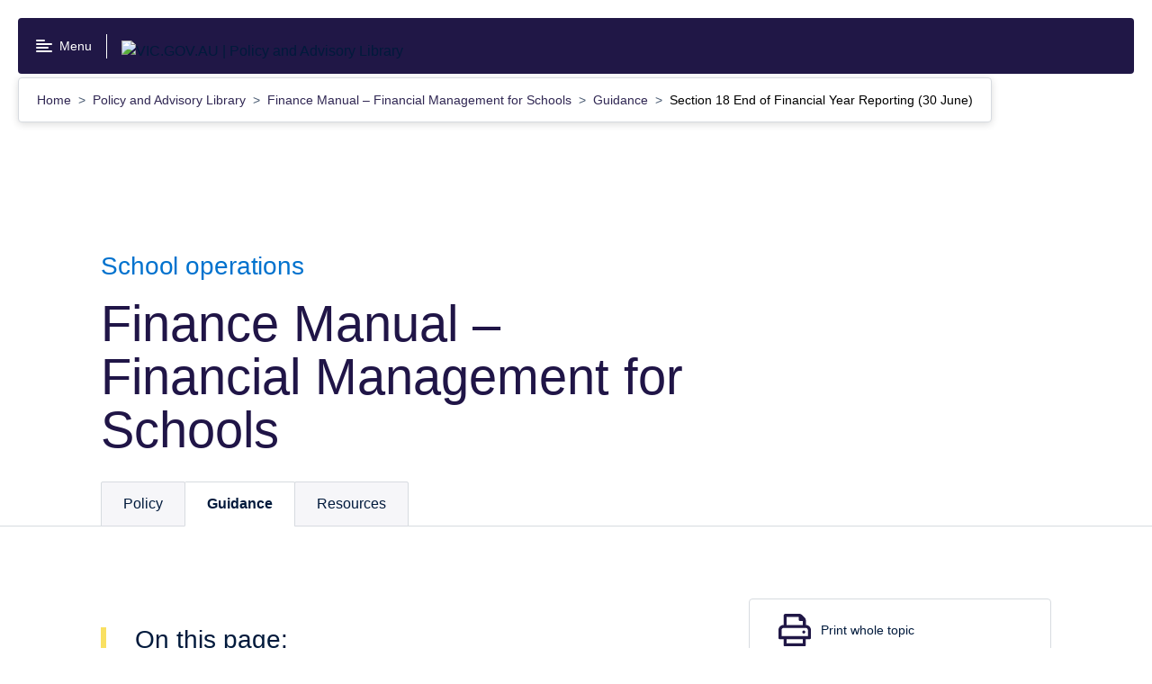

--- FILE ---
content_type: text/html; charset=utf-8
request_url: https://www2.education.vic.gov.au/pal/finance-manual/guidance/section-18-end-financial-year-reporting-30-june
body_size: 57675
content:
<!doctype html>
<html data-n-head-ssr lang="en" data-n-head="%7B%22lang%22:%7B%22ssr%22:%22en%22%7D%7D">
  <head >
    <title>Finance Manual – Financial Management for Schools: Section 18 End of Financial Year Reporting (30 June) | VIC.GOV.AU | Policy and Advisory Library</title><meta data-n-head="ssr" charset="utf-8"><meta data-n-head="ssr" name="viewport" content="width=device-width, initial-scale=1"><meta data-n-head="ssr" name="msapplication-TileColor" content="#da532c"><meta data-n-head="ssr" name="theme-color" content="#ffffff"><meta data-n-head="ssr" data-hid="description" name="description" content="policy-det.vic.gov.au"><meta data-n-head="ssr" name="format-detection" content="telephone=no"><meta data-n-head="ssr" property="og:title" data-hid="og:title" content="Finance Manual – Financial Management for Schools: Section 18 End of Financial Year Reporting (30 June) | VIC.GOV.AU | Policy and Advisory Library"><meta data-n-head="ssr" property="og:description" data-hid="og:description" content="undefined"><meta data-n-head="ssr" property="og:type" data-hid="og:type" content="website"><meta data-n-head="ssr" property="og:url" data-hid="og:url" content="undefined"><meta data-n-head="ssr" property="og:image" data-hid="og:image" content="undefined"><meta data-n-head="ssr" property="og:image:alt" data-hid="og:image:alt" content="undefined"><meta data-n-head="ssr" name="twitter:card" data-hid="twitter:card" content="summary"><meta data-n-head="ssr" name="twitter:site" data-hid="twitter:site" content="undefined"><meta data-n-head="ssr" name="twitter:title" data-hid="twitter:title" content="Finance Manual – Financial Management for Schools: Section 18 End of Financial Year Reporting (30 June) | VIC.GOV.AU | Policy and Advisory Library"><meta data-n-head="ssr" name="twitter:description" data-hid="twitter:description" content="undefined"><meta data-n-head="ssr" name="twitter:image" data-hid="twitter:image" content="undefined"><meta data-n-head="ssr" name="twitter:image:alt" data-hid="twitter:image:alt" content="undefined"><meta data-n-head="ssr" name="sitesection" content=""><meta data-n-head="ssr" name="content-type" content="undefined"><meta data-n-head="ssr" name="keywords" data-hid="keywords" content="undefined"><link data-n-head="ssr" rel="apple-touch-icon" sizes="180x180" href="/favicon.ico"><link data-n-head="ssr" rel="icon" type="image/png" sizes="32x32" href="/favicon-32x32.png"><link data-n-head="ssr" rel="icon" type="image/png" sizes="16x16" href="/favicon-16x16.png"><link data-n-head="ssr" rel="manifest" href="/site.webmanifest"><link data-n-head="ssr" rel="mask-icon" href="/safari-pinned-tab.svg" color="#5bbad5"><link data-n-head="ssr" rel="stylesheet" href="https://customer.cludo.com/css/templates/v2.1/essentials/cludo-search.min.css"><script data-n-head="ssr" data-hid="gtm-script">if(!window._gtm_init){window._gtm_init=1;(function(w,n,d,m,e,p){w[d]=(w[d]==1||n[d]=='yes'||n[d]==1||n[m]==1||(w[e]&&w[e][p]&&w[e][p]()))?1:0})(window,navigator,'doNotTrack','msDoNotTrack','external','msTrackingProtectionEnabled');(function(w,d,s,l,x,y){w[x]={};w._gtm_inject=function(i){if(w.doNotTrack||w[x][i])return;w[x][i]=1;w[l]=w[l]||[];w[l].push({'gtm.start':new Date().getTime(),event:'gtm.js'});var f=d.getElementsByTagName(s)[0],j=d.createElement(s);j.async=true;j.src='https://www.googletagmanager.com/gtm.js?id='+i;f.parentNode.insertBefore(j,f);};w[y]('GTM-P7FVJX3')})(window,document,'script','dataLayer','_gtm_ids','_gtm_inject')}</script><link rel="modulepreload" href="/_nuxt/f6f88c9.modern.js" as="script"><link rel="modulepreload" href="/_nuxt/0fa3976.modern.js" as="script"><link rel="modulepreload" href="/_nuxt/3d2d5e1.modern.js" as="script"><link rel="modulepreload" href="/_nuxt/b35d646.modern.js" as="script"><link rel="preload" href="/_nuxt/fonts/VIC-Regular.0d446b7.woff2" as="font" type="font/woff2" crossorigin><link rel="preload" href="/_nuxt/fonts/VIC-Medium.7792938.woff2" as="font" type="font/woff2" crossorigin><link rel="preload" href="/_nuxt/fonts/VIC-SemiBold.0a0482a.woff2" as="font" type="font/woff2" crossorigin><link rel="preload" href="/_nuxt/fonts/VIC-Bold.6690f57.woff2" as="font" type="font/woff2" crossorigin><link rel="modulepreload" href="/_nuxt/54ff2d5.modern.js" as="script"><link rel="modulepreload" href="/_nuxt/bd088fa.modern.js" as="script"><link rel="modulepreload" href="/_nuxt/ffe8512.modern.js" as="script"><link rel="modulepreload" href="/_nuxt/b27d790.modern.js" as="script"><link rel="modulepreload" href="/_nuxt/70d7813.modern.js" as="script"><link rel="modulepreload" href="/_nuxt/66172f5.modern.js" as="script"><link rel="modulepreload" href="/_nuxt/f69a2fb.modern.js" as="script"><style data-vue-ssr-id="593df8cf:0 3191d5ad:0 642d32cb:0 9d06e790:0 eef6599e:0 2251f0b1:0 1e75bbe4:0 da9210fc:0 79970181:0 166a1071:0 22929acb:0 13e8538c:0 fb99fcc6:0 6e92c2e6:0 695eba06:0 1882dcc8:0 3d63ee3e:0 5832d542:0 4dc1ade2:0 7903175a:0 8a244eb2:0 eca4ac8a:0 825eaca8:0 5b0b4486:0 1ee161e2:0 f5d7273e:0 4f1db802:0 46ef9527:0 24b247d6:0 07d23920:0 4835fb5c:0">a{color:#011a3c}@media screen and (min-width:0){.rpl-page .rpl-above-content .rpl-hero-banner{border-bottom:1px solid #d7dbe0}}@media screen and (min-width:576px){.rpl-page .rpl-above-content .rpl-hero-banner{border-bottom:1px solid #d7dbe0}}.rpl-site-header__logo-container .rpl-site-header__title:not(.rpl-site-header__logo-container--vic-logo-primary) img{height:12px}.rpl-site-header .rpl-site-header__logo-container--vic-logo-primary{display:none}@media screen and (min-width:576px){.rpl-site-header .rpl-site-header__logo-container--vic-logo-primary{display:none}}@media screen and (min-width:768px){.rpl-site-header .rpl-site-header__logo-container--vic-logo-primary{display:none}}@media screen and (min-width:992px){.rpl-site-header .rpl-site-header__logo-container--vic-logo-primary{display:none}}@media screen and (min-width:1200px){.rpl-site-header .rpl-site-header__logo-container--vic-logo-primary{display:none}}.rpl-site-header .rpl-site-header-search .rpl-search-form,.rpl-site-header .rpl-site-header-search .rpl-search-form__field{background-color:inherit}.rpl-site-header .rpl-site-header-search .rpl-search-form__input{padding:10px 8px}.rpl-site-header .rpl-site-header-search .rpl-search-form__input:focus{outline:none}.rpl-search-form{background-color:#f6f6f9}.rpl-search-form__field{background-color:#fff;padding:.5rem;border:1px solid #c4c7cb}.rpl-icon--color_primary{fill:#1855bf}.rpl-content{position:relative}@media screen and (min-width:768px){.rpl-content{padding-top:2rem}}@media screen and (min-width:992px){.rpl-content{padding-top:2rem}}.rpl-content .rpl-markup a:not(.rpl-button) .rpl-text-label{color:#1855bf}.det-publication-tabbed-page .rpl-site-section-navigation.rpl-component-gutter{display:none}@media screen and (min-width:992px){.det-publication-tabbed-page .rpl-site-section-navigation.rpl-component-gutter{display:block}}.det-publication-tabbed-page.det-publication-first-tab .rpl-publication-pagination__previous a{display:none}.det-publication-tabbed-page.det-publication-vsba .rpl-contact .rpl-list__title:after{content:"";width:222px;height:59px;background-image:url(/_nuxt/img/vsba.7866d26.png);background-repeat:no-repeat;display:block}.det-publication-tabbed-page.det-publication-hr .rpl-contact .rpl-list__title:after{content:"";width:308.5px;height:82.5px;background-image:url(/_nuxt/img/hr.0bbf014.jpg);background-repeat:no-repeat;background-size:308.5px 82.5px;display:block}.det-publication-tabbed{padding-top:2rem}@media screen and (min-width:992px){.det-publication-tabbed{padding-top:0}}.det-publication-tabbed.det-publication-has-chapters{border-top:1px solid #d7dbe0;margin-top:4rem}@media screen and (min-width:768px){.det-publication-tabbed.det-publication-has-chapters{border-top:1px solid #d7dbe0;margin-top:5rem}}@media screen and (min-width:992px){.det-publication-tabbed.det-publication-has-chapters{margin-top:0;border-top-width:0}}.det-publication-tabbed .det-publication-navigation{padding-top:0;padding-bottom:0;position:absolute;top:-3.7rem;left:0;right:0;background-color:transparent}@media screen and (min-width:768px){.det-publication-tabbed .det-publication-navigation{top:-4.1rem}}@media screen and (min-width:1200px){.det-publication-tabbed .det-publication-navigation{padding-left:calc(50% - 33rem);padding-right:calc(50% - 33rem)}}@media screen and (min-width:576px){.rpl-faux-table{display:block;float:left;width:20%;clear:both}h3.rpl-faux-table+p{display:block;float:right;width:80%;padding-top:6px}}.rpl-markup b,.rpl-markup strong{font-family:"VIC-Bold","Arial","Helvetica","sans-serif"}.rpl-markup .table-container table p,.rpl-markup__table table p{margin-top:0}@media print{body .det-publication-tabbed{padding-top:0}body .det-publication-tabbed .det-publication-navigation{display:none}body .rpl-link[href]:after{word-wrap:break-word;word-break:break-word;-webkit-hyphens:auto;-ms-hyphens:auto;hyphens:auto}}
.nuxt-progress{position:fixed;top:0;left:0;right:0;height:2px;width:0;opacity:1;-webkit-transition:width .1s,opacity .4s;transition:width .1s,opacity .4s;background-color:#0095ec;z-index:999999}.nuxt-progress.nuxt-progress-notransition{-webkit-transition:none;transition:none}.nuxt-progress-failed{background-color:red}
/*! normalize.css v8.0.0 | MIT License | github.com/necolas/normalize.css */html{line-height:1.15;-webkit-text-size-adjust:100%}body{margin:0}h1{font-size:2em;margin:.67em 0}hr{-webkit-box-sizing:content-box;box-sizing:content-box;height:0;overflow:visible}pre{font-family:monospace,monospace;font-size:1em}a{background-color:transparent}abbr[title]{border-bottom:none;text-decoration:underline;-webkit-text-decoration:underline dotted;text-decoration:underline dotted}b,strong{font-weight:bolder}code,kbd,samp{font-family:monospace,monospace;font-size:1em}small{font-size:80%}sub,sup{font-size:75%;line-height:0;position:relative;vertical-align:baseline}sub{bottom:-.25em}sup{top:-.5em}img{border-style:none}button,input,optgroup,select,textarea{font-family:inherit;font-size:100%;line-height:1.15;margin:0}button,input{overflow:visible}button,select{text-transform:none}[type=button],[type=reset],[type=submit],button{-webkit-appearance:button}[type=button]::-moz-focus-inner,[type=reset]::-moz-focus-inner,[type=submit]::-moz-focus-inner,button::-moz-focus-inner{border-style:none;padding:0}[type=button]:-moz-focusring,[type=reset]:-moz-focusring,[type=submit]:-moz-focusring,button:-moz-focusring{outline:1px dotted ButtonText}fieldset{padding:.35em .75em .625em}legend{-webkit-box-sizing:border-box;box-sizing:border-box;color:inherit;display:table;max-width:100%;padding:0;white-space:normal}progress{vertical-align:baseline}textarea{overflow:auto}[type=checkbox],[type=radio]{-webkit-box-sizing:border-box;box-sizing:border-box;padding:0}[type=number]::-webkit-inner-spin-button,[type=number]::-webkit-outer-spin-button{height:auto}[type=search]{-webkit-appearance:textfield;outline-offset:-2px}[type=search]::-webkit-search-decoration{-webkit-appearance:none}::-webkit-file-upload-button{-webkit-appearance:button;font:inherit}details{display:block}summary{display:list-item}[hidden],template{display:none}body{font-family:"VIC-Regular","Arial","Helvetica","sans-serif";font-size:1rem;line-height:1.5em;font-weight:400}h2{font-size:1.75rem;line-height:1.3em}h2,h3{font-family:"VIC-Bold","Arial","Helvetica","sans-serif";font-weight:400}h3{font-size:1.5rem;line-height:1.2em}h4{font-size:1.25rem;line-height:1.2em}h4,h5{font-family:"VIC-Bold","Arial","Helvetica","sans-serif";font-weight:400}h5{font-size:1rem;line-height:1.5em}html{-moz-osx-font-smoothing:grayscale;-webkit-font-smoothing:antialiased}.rpl-lang--ar .rpl-hero-banner div,.rpl-lang--ar .rpl-hero-banner p,.rpl-lang--ar .rpl-hero-banner span,.rpl-lang--ar .rpl-main div,.rpl-lang--ar .rpl-main p,.rpl-lang--ar .rpl-main span{font-family:Noto Kufi Arabic,sans-serif!important;font-weight:400}.rpl-lang--ar .rpl-hero-banner h1,.rpl-lang--ar .rpl-hero-banner h2,.rpl-lang--ar .rpl-hero-banner h3,.rpl-lang--ar .rpl-hero-banner h4,.rpl-lang--ar .rpl-hero-banner h5,.rpl-lang--ar .rpl-hero-banner h6,.rpl-lang--ar .rpl-main h1,.rpl-lang--ar .rpl-main h2,.rpl-lang--ar .rpl-main h3,.rpl-lang--ar .rpl-main h4,.rpl-lang--ar .rpl-main h5,.rpl-lang--ar .rpl-main h6{font-family:Noto Kufi Arabic,sans-serif!important;font-weight:700}.rpl-lang--ar .rpl-hero-banner h1 span,.rpl-lang--ar .rpl-hero-banner h2 span,.rpl-lang--ar .rpl-hero-banner h3 span,.rpl-lang--ar .rpl-hero-banner h4 span,.rpl-lang--ar .rpl-hero-banner h5 span,.rpl-lang--ar .rpl-hero-banner h6 span,.rpl-lang--ar .rpl-main h1 span,.rpl-lang--ar .rpl-main h2 span,.rpl-lang--ar .rpl-main h3 span,.rpl-lang--ar .rpl-main h4 span,.rpl-lang--ar .rpl-main h5 span,.rpl-lang--ar .rpl-main h6 span{font-weight:700}.rpl-lang--ar .rpl-markup__inner b,.rpl-lang--ar .rpl-markup__inner strong{font-family:Noto Kufi Arabic,sans-serif!important;font-weight:700}.rpl-lang--fa .rpl-hero-banner div,.rpl-lang--fa .rpl-hero-banner p,.rpl-lang--fa .rpl-hero-banner span,.rpl-lang--fa .rpl-main div,.rpl-lang--fa .rpl-main p,.rpl-lang--fa .rpl-main span{font-family:Noto Naskh Arabic,sans-serif!important;font-weight:400}.rpl-lang--fa .rpl-hero-banner h1,.rpl-lang--fa .rpl-hero-banner h2,.rpl-lang--fa .rpl-hero-banner h3,.rpl-lang--fa .rpl-hero-banner h4,.rpl-lang--fa .rpl-hero-banner h5,.rpl-lang--fa .rpl-hero-banner h6,.rpl-lang--fa .rpl-main h1,.rpl-lang--fa .rpl-main h2,.rpl-lang--fa .rpl-main h3,.rpl-lang--fa .rpl-main h4,.rpl-lang--fa .rpl-main h5,.rpl-lang--fa .rpl-main h6{font-family:Noto Naskh Arabic,sans-serif!important;font-weight:700}.rpl-lang--fa .rpl-hero-banner h1 span,.rpl-lang--fa .rpl-hero-banner h2 span,.rpl-lang--fa .rpl-hero-banner h3 span,.rpl-lang--fa .rpl-hero-banner h4 span,.rpl-lang--fa .rpl-hero-banner h5 span,.rpl-lang--fa .rpl-hero-banner h6 span,.rpl-lang--fa .rpl-main h1 span,.rpl-lang--fa .rpl-main h2 span,.rpl-lang--fa .rpl-main h3 span,.rpl-lang--fa .rpl-main h4 span,.rpl-lang--fa .rpl-main h5 span,.rpl-lang--fa .rpl-main h6 span{font-weight:700}.rpl-lang--fa .rpl-markup__inner b,.rpl-lang--fa .rpl-markup__inner strong{font-family:Noto Naskh Arabic,sans-serif!important;font-weight:700}.rpl-lang--ur .rpl-hero-banner div,.rpl-lang--ur .rpl-hero-banner p,.rpl-lang--ur .rpl-hero-banner span,.rpl-lang--ur .rpl-main div,.rpl-lang--ur .rpl-main p,.rpl-lang--ur .rpl-main span{font-family:NafeesRegular,sans-serif!important;font-weight:400}.rpl-lang--ur .rpl-hero-banner h1,.rpl-lang--ur .rpl-hero-banner h2,.rpl-lang--ur .rpl-hero-banner h3,.rpl-lang--ur .rpl-hero-banner h4,.rpl-lang--ur .rpl-hero-banner h5,.rpl-lang--ur .rpl-hero-banner h6,.rpl-lang--ur .rpl-main h1,.rpl-lang--ur .rpl-main h2,.rpl-lang--ur .rpl-main h3,.rpl-lang--ur .rpl-main h4,.rpl-lang--ur .rpl-main h5,.rpl-lang--ur .rpl-main h6{font-family:NafeesRegular,sans-serif!important;font-weight:700}.rpl-lang--ur .rpl-hero-banner h1 span,.rpl-lang--ur .rpl-hero-banner h2 span,.rpl-lang--ur .rpl-hero-banner h3 span,.rpl-lang--ur .rpl-hero-banner h4 span,.rpl-lang--ur .rpl-hero-banner h5 span,.rpl-lang--ur .rpl-hero-banner h6 span,.rpl-lang--ur .rpl-main h1 span,.rpl-lang--ur .rpl-main h2 span,.rpl-lang--ur .rpl-main h3 span,.rpl-lang--ur .rpl-main h4 span,.rpl-lang--ur .rpl-main h5 span,.rpl-lang--ur .rpl-main h6 span{font-weight:700}.rpl-lang--ur .rpl-markup__inner b,.rpl-lang--ur .rpl-markup__inner strong{font-family:NafeesRegular,sans-serif!important;font-weight:700}.rpl-lang--cld .rpl-hero-banner div,.rpl-lang--cld .rpl-hero-banner p,.rpl-lang--cld .rpl-hero-banner span,.rpl-lang--cld .rpl-main div,.rpl-lang--cld .rpl-main p,.rpl-lang--cld .rpl-main span{font-family:Noto Naskh Arabic,sans-serif!important;font-weight:400}.rpl-lang--cld .rpl-hero-banner h1,.rpl-lang--cld .rpl-hero-banner h2,.rpl-lang--cld .rpl-hero-banner h3,.rpl-lang--cld .rpl-hero-banner h4,.rpl-lang--cld .rpl-hero-banner h5,.rpl-lang--cld .rpl-hero-banner h6,.rpl-lang--cld .rpl-main h1,.rpl-lang--cld .rpl-main h2,.rpl-lang--cld .rpl-main h3,.rpl-lang--cld .rpl-main h4,.rpl-lang--cld .rpl-main h5,.rpl-lang--cld .rpl-main h6{font-family:Noto Naskh Arabic,sans-serif!important;font-weight:700}.rpl-lang--cld .rpl-hero-banner h1 span,.rpl-lang--cld .rpl-hero-banner h2 span,.rpl-lang--cld .rpl-hero-banner h3 span,.rpl-lang--cld .rpl-hero-banner h4 span,.rpl-lang--cld .rpl-hero-banner h5 span,.rpl-lang--cld .rpl-hero-banner h6 span,.rpl-lang--cld .rpl-main h1 span,.rpl-lang--cld .rpl-main h2 span,.rpl-lang--cld .rpl-main h3 span,.rpl-lang--cld .rpl-main h4 span,.rpl-lang--cld .rpl-main h5 span,.rpl-lang--cld .rpl-main h6 span{font-weight:700}.rpl-lang--cld .rpl-markup__inner b,.rpl-lang--cld .rpl-markup__inner strong{font-family:Noto Naskh Arabic,sans-serif!important;font-weight:700}.rpl-lang--nus .rpl-hero-banner div,.rpl-lang--nus .rpl-hero-banner p,.rpl-lang--nus .rpl-hero-banner span,.rpl-lang--nus .rpl-main div,.rpl-lang--nus .rpl-main p,.rpl-lang--nus .rpl-main span{font-family:Arial,sans-serif!important;font-weight:400}.rpl-lang--nus .rpl-hero-banner h1,.rpl-lang--nus .rpl-hero-banner h2,.rpl-lang--nus .rpl-hero-banner h3,.rpl-lang--nus .rpl-hero-banner h4,.rpl-lang--nus .rpl-hero-banner h5,.rpl-lang--nus .rpl-hero-banner h6,.rpl-lang--nus .rpl-main h1,.rpl-lang--nus .rpl-main h2,.rpl-lang--nus .rpl-main h3,.rpl-lang--nus .rpl-main h4,.rpl-lang--nus .rpl-main h5,.rpl-lang--nus .rpl-main h6{font-family:Arial,sans-serif!important;font-weight:700}.rpl-lang--nus .rpl-hero-banner h1 span,.rpl-lang--nus .rpl-hero-banner h2 span,.rpl-lang--nus .rpl-hero-banner h3 span,.rpl-lang--nus .rpl-hero-banner h4 span,.rpl-lang--nus .rpl-hero-banner h5 span,.rpl-lang--nus .rpl-hero-banner h6 span,.rpl-lang--nus .rpl-main h1 span,.rpl-lang--nus .rpl-main h2 span,.rpl-lang--nus .rpl-main h3 span,.rpl-lang--nus .rpl-main h4 span,.rpl-lang--nus .rpl-main h5 span,.rpl-lang--nus .rpl-main h6 span{font-weight:700}.rpl-lang--nus .rpl-markup__inner b,.rpl-lang--nus .rpl-markup__inner strong{font-family:Arial,sans-serif!important;font-weight:700}.rpl-lang--din .rpl-hero-banner div,.rpl-lang--din .rpl-hero-banner p,.rpl-lang--din .rpl-hero-banner span,.rpl-lang--din .rpl-main div,.rpl-lang--din .rpl-main p,.rpl-lang--din .rpl-main span{font-family:Arial,sans-serif!important;font-weight:400}.rpl-lang--din .rpl-hero-banner h1,.rpl-lang--din .rpl-hero-banner h2,.rpl-lang--din .rpl-hero-banner h3,.rpl-lang--din .rpl-hero-banner h4,.rpl-lang--din .rpl-hero-banner h5,.rpl-lang--din .rpl-hero-banner h6,.rpl-lang--din .rpl-main h1,.rpl-lang--din .rpl-main h2,.rpl-lang--din .rpl-main h3,.rpl-lang--din .rpl-main h4,.rpl-lang--din .rpl-main h5,.rpl-lang--din .rpl-main h6{font-family:Arial,sans-serif!important;font-weight:700}.rpl-lang--din .rpl-hero-banner h1 span,.rpl-lang--din .rpl-hero-banner h2 span,.rpl-lang--din .rpl-hero-banner h3 span,.rpl-lang--din .rpl-hero-banner h4 span,.rpl-lang--din .rpl-hero-banner h5 span,.rpl-lang--din .rpl-hero-banner h6 span,.rpl-lang--din .rpl-main h1 span,.rpl-lang--din .rpl-main h2 span,.rpl-lang--din .rpl-main h3 span,.rpl-lang--din .rpl-main h4 span,.rpl-lang--din .rpl-main h5 span,.rpl-lang--din .rpl-main h6 span{font-weight:700}.rpl-lang--din .rpl-markup__inner b,.rpl-lang--din .rpl-markup__inner strong{font-family:Arial,sans-serif!important;font-weight:700}.rpl-lang--hi .rpl-hero-banner div,.rpl-lang--hi .rpl-hero-banner p,.rpl-lang--hi .rpl-hero-banner span,.rpl-lang--hi .rpl-main div,.rpl-lang--hi .rpl-main p,.rpl-lang--hi .rpl-main span{font-family:Noto Sans Devanagari,sans-serif!important;font-weight:400}.rpl-lang--hi .rpl-hero-banner h1,.rpl-lang--hi .rpl-hero-banner h2,.rpl-lang--hi .rpl-hero-banner h3,.rpl-lang--hi .rpl-hero-banner h4,.rpl-lang--hi .rpl-hero-banner h5,.rpl-lang--hi .rpl-hero-banner h6,.rpl-lang--hi .rpl-main h1,.rpl-lang--hi .rpl-main h2,.rpl-lang--hi .rpl-main h3,.rpl-lang--hi .rpl-main h4,.rpl-lang--hi .rpl-main h5,.rpl-lang--hi .rpl-main h6{font-family:Noto Sans Devanagari,sans-serif!important;font-weight:700}.rpl-lang--hi .rpl-hero-banner h1 span,.rpl-lang--hi .rpl-hero-banner h2 span,.rpl-lang--hi .rpl-hero-banner h3 span,.rpl-lang--hi .rpl-hero-banner h4 span,.rpl-lang--hi .rpl-hero-banner h5 span,.rpl-lang--hi .rpl-hero-banner h6 span,.rpl-lang--hi .rpl-main h1 span,.rpl-lang--hi .rpl-main h2 span,.rpl-lang--hi .rpl-main h3 span,.rpl-lang--hi .rpl-main h4 span,.rpl-lang--hi .rpl-main h5 span,.rpl-lang--hi .rpl-main h6 span{font-weight:700}.rpl-lang--hi .rpl-markup__inner b,.rpl-lang--hi .rpl-markup__inner strong{font-family:Noto Sans Devanagari,sans-serif!important;font-weight:700}.rpl-lang--ta .rpl-hero-banner div,.rpl-lang--ta .rpl-hero-banner p,.rpl-lang--ta .rpl-hero-banner span,.rpl-lang--ta .rpl-main div,.rpl-lang--ta .rpl-main p,.rpl-lang--ta .rpl-main span{font-family:Noto Sans Tamil,sans-serif!important;font-weight:400}.rpl-lang--ta .rpl-hero-banner h1,.rpl-lang--ta .rpl-hero-banner h2,.rpl-lang--ta .rpl-hero-banner h3,.rpl-lang--ta .rpl-hero-banner h4,.rpl-lang--ta .rpl-hero-banner h5,.rpl-lang--ta .rpl-hero-banner h6,.rpl-lang--ta .rpl-main h1,.rpl-lang--ta .rpl-main h2,.rpl-lang--ta .rpl-main h3,.rpl-lang--ta .rpl-main h4,.rpl-lang--ta .rpl-main h5,.rpl-lang--ta .rpl-main h6{font-family:Noto Sans Tamil,sans-serif!important;font-weight:700}.rpl-lang--ta .rpl-hero-banner h1 span,.rpl-lang--ta .rpl-hero-banner h2 span,.rpl-lang--ta .rpl-hero-banner h3 span,.rpl-lang--ta .rpl-hero-banner h4 span,.rpl-lang--ta .rpl-hero-banner h5 span,.rpl-lang--ta .rpl-hero-banner h6 span,.rpl-lang--ta .rpl-main h1 span,.rpl-lang--ta .rpl-main h2 span,.rpl-lang--ta .rpl-main h3 span,.rpl-lang--ta .rpl-main h4 span,.rpl-lang--ta .rpl-main h5 span,.rpl-lang--ta .rpl-main h6 span{font-weight:700}.rpl-lang--ta .rpl-markup__inner b,.rpl-lang--ta .rpl-markup__inner strong{font-family:Noto Sans Tamil,sans-serif!important;font-weight:700}.rpl-lang--bn .rpl-hero-banner div,.rpl-lang--bn .rpl-hero-banner p,.rpl-lang--bn .rpl-hero-banner span,.rpl-lang--bn .rpl-main div,.rpl-lang--bn .rpl-main p,.rpl-lang--bn .rpl-main span{font-family:Noto Sans Bengali,sans-serif!important;font-weight:400}.rpl-lang--bn .rpl-hero-banner h1,.rpl-lang--bn .rpl-hero-banner h2,.rpl-lang--bn .rpl-hero-banner h3,.rpl-lang--bn .rpl-hero-banner h4,.rpl-lang--bn .rpl-hero-banner h5,.rpl-lang--bn .rpl-hero-banner h6,.rpl-lang--bn .rpl-main h1,.rpl-lang--bn .rpl-main h2,.rpl-lang--bn .rpl-main h3,.rpl-lang--bn .rpl-main h4,.rpl-lang--bn .rpl-main h5,.rpl-lang--bn .rpl-main h6{font-family:Noto Sans Bengali,sans-serif!important;font-weight:700}.rpl-lang--bn .rpl-hero-banner h1 span,.rpl-lang--bn .rpl-hero-banner h2 span,.rpl-lang--bn .rpl-hero-banner h3 span,.rpl-lang--bn .rpl-hero-banner h4 span,.rpl-lang--bn .rpl-hero-banner h5 span,.rpl-lang--bn .rpl-hero-banner h6 span,.rpl-lang--bn .rpl-main h1 span,.rpl-lang--bn .rpl-main h2 span,.rpl-lang--bn .rpl-main h3 span,.rpl-lang--bn .rpl-main h4 span,.rpl-lang--bn .rpl-main h5 span,.rpl-lang--bn .rpl-main h6 span{font-weight:700}.rpl-lang--bn .rpl-markup__inner b,.rpl-lang--bn .rpl-markup__inner strong{font-family:Noto Sans Bengali,sans-serif!important;font-weight:700}.rpl-lang--el .rpl-hero-banner div,.rpl-lang--el .rpl-hero-banner p,.rpl-lang--el .rpl-hero-banner span,.rpl-lang--el .rpl-main div,.rpl-lang--el .rpl-main p,.rpl-lang--el .rpl-main span{font-family:Roboto,sans-serif!important;font-weight:400}.rpl-lang--el .rpl-hero-banner h1,.rpl-lang--el .rpl-hero-banner h2,.rpl-lang--el .rpl-hero-banner h3,.rpl-lang--el .rpl-hero-banner h4,.rpl-lang--el .rpl-hero-banner h5,.rpl-lang--el .rpl-hero-banner h6,.rpl-lang--el .rpl-main h1,.rpl-lang--el .rpl-main h2,.rpl-lang--el .rpl-main h3,.rpl-lang--el .rpl-main h4,.rpl-lang--el .rpl-main h5,.rpl-lang--el .rpl-main h6{font-family:Roboto,sans-serif!important;font-weight:700}.rpl-lang--el .rpl-hero-banner h1 span,.rpl-lang--el .rpl-hero-banner h2 span,.rpl-lang--el .rpl-hero-banner h3 span,.rpl-lang--el .rpl-hero-banner h4 span,.rpl-lang--el .rpl-hero-banner h5 span,.rpl-lang--el .rpl-hero-banner h6 span,.rpl-lang--el .rpl-main h1 span,.rpl-lang--el .rpl-main h2 span,.rpl-lang--el .rpl-main h3 span,.rpl-lang--el .rpl-main h4 span,.rpl-lang--el .rpl-main h5 span,.rpl-lang--el .rpl-main h6 span{font-weight:700}.rpl-lang--el .rpl-markup__inner b,.rpl-lang--el .rpl-markup__inner strong{font-family:Roboto,sans-serif!important;font-weight:700}.rpl-lang--my .rpl-hero-banner div,.rpl-lang--my .rpl-hero-banner p,.rpl-lang--my .rpl-hero-banner span,.rpl-lang--my .rpl-main div,.rpl-lang--my .rpl-main p,.rpl-lang--my .rpl-main span{font-family:Noto Sans Myanmar,sans-serif!important;font-weight:400}.rpl-lang--my .rpl-hero-banner h1,.rpl-lang--my .rpl-hero-banner h2,.rpl-lang--my .rpl-hero-banner h3,.rpl-lang--my .rpl-hero-banner h4,.rpl-lang--my .rpl-hero-banner h5,.rpl-lang--my .rpl-hero-banner h6,.rpl-lang--my .rpl-main h1,.rpl-lang--my .rpl-main h2,.rpl-lang--my .rpl-main h3,.rpl-lang--my .rpl-main h4,.rpl-lang--my .rpl-main h5,.rpl-lang--my .rpl-main h6{font-family:Noto Sans Myanmar,sans-serif!important;font-weight:700}.rpl-lang--my .rpl-hero-banner h1 span,.rpl-lang--my .rpl-hero-banner h2 span,.rpl-lang--my .rpl-hero-banner h3 span,.rpl-lang--my .rpl-hero-banner h4 span,.rpl-lang--my .rpl-hero-banner h5 span,.rpl-lang--my .rpl-hero-banner h6 span,.rpl-lang--my .rpl-main h1 span,.rpl-lang--my .rpl-main h2 span,.rpl-lang--my .rpl-main h3 span,.rpl-lang--my .rpl-main h4 span,.rpl-lang--my .rpl-main h5 span,.rpl-lang--my .rpl-main h6 span{font-weight:700}.rpl-lang--my .rpl-markup__inner b,.rpl-lang--my .rpl-markup__inner strong{font-family:Noto Sans Myanmar,sans-serif!important;font-weight:700}.rpl-lang--ach .rpl-hero-banner div,.rpl-lang--ach .rpl-hero-banner p,.rpl-lang--ach .rpl-hero-banner span,.rpl-lang--ach .rpl-main div,.rpl-lang--ach .rpl-main p,.rpl-lang--ach .rpl-main span{font-family:Arial,sans-serif!important;font-weight:400}.rpl-lang--ach .rpl-hero-banner h1,.rpl-lang--ach .rpl-hero-banner h2,.rpl-lang--ach .rpl-hero-banner h3,.rpl-lang--ach .rpl-hero-banner h4,.rpl-lang--ach .rpl-hero-banner h5,.rpl-lang--ach .rpl-hero-banner h6,.rpl-lang--ach .rpl-main h1,.rpl-lang--ach .rpl-main h2,.rpl-lang--ach .rpl-main h3,.rpl-lang--ach .rpl-main h4,.rpl-lang--ach .rpl-main h5,.rpl-lang--ach .rpl-main h6{font-family:Arial,sans-serif!important;font-weight:700}.rpl-lang--ach .rpl-hero-banner h1 span,.rpl-lang--ach .rpl-hero-banner h2 span,.rpl-lang--ach .rpl-hero-banner h3 span,.rpl-lang--ach .rpl-hero-banner h4 span,.rpl-lang--ach .rpl-hero-banner h5 span,.rpl-lang--ach .rpl-hero-banner h6 span,.rpl-lang--ach .rpl-main h1 span,.rpl-lang--ach .rpl-main h2 span,.rpl-lang--ach .rpl-main h3 span,.rpl-lang--ach .rpl-main h4 span,.rpl-lang--ach .rpl-main h5 span,.rpl-lang--ach .rpl-main h6 span{font-weight:700}.rpl-lang--ach .rpl-markup__inner b,.rpl-lang--ach .rpl-markup__inner strong{font-family:Arial,sans-serif!important;font-weight:700}.rpl-lang--aii .rpl-hero-banner div,.rpl-lang--aii .rpl-hero-banner p,.rpl-lang--aii .rpl-hero-banner span,.rpl-lang--aii .rpl-main div,.rpl-lang--aii .rpl-main p,.rpl-lang--aii .rpl-main span{font-family:Noto Sans Syriac Eastern,sans-serif!important;font-weight:400}.rpl-lang--aii .rpl-hero-banner h1,.rpl-lang--aii .rpl-hero-banner h2,.rpl-lang--aii .rpl-hero-banner h3,.rpl-lang--aii .rpl-hero-banner h4,.rpl-lang--aii .rpl-hero-banner h5,.rpl-lang--aii .rpl-hero-banner h6,.rpl-lang--aii .rpl-main h1,.rpl-lang--aii .rpl-main h2,.rpl-lang--aii .rpl-main h3,.rpl-lang--aii .rpl-main h4,.rpl-lang--aii .rpl-main h5,.rpl-lang--aii .rpl-main h6{font-family:Noto Sans Syriac Eastern,sans-serif!important;font-weight:700}.rpl-lang--aii .rpl-hero-banner h1 span,.rpl-lang--aii .rpl-hero-banner h2 span,.rpl-lang--aii .rpl-hero-banner h3 span,.rpl-lang--aii .rpl-hero-banner h4 span,.rpl-lang--aii .rpl-hero-banner h5 span,.rpl-lang--aii .rpl-hero-banner h6 span,.rpl-lang--aii .rpl-main h1 span,.rpl-lang--aii .rpl-main h2 span,.rpl-lang--aii .rpl-main h3 span,.rpl-lang--aii .rpl-main h4 span,.rpl-lang--aii .rpl-main h5 span,.rpl-lang--aii .rpl-main h6 span{font-weight:700}.rpl-lang--aii .rpl-markup__inner b,.rpl-lang--aii .rpl-markup__inner strong{font-family:Noto Sans Syriac Eastern,sans-serif!important;font-weight:700}.rpl-lang--am .rpl-hero-banner div,.rpl-lang--am .rpl-hero-banner p,.rpl-lang--am .rpl-hero-banner span,.rpl-lang--am .rpl-main div,.rpl-lang--am .rpl-main p,.rpl-lang--am .rpl-main span{font-family:Noto Sans Ethiopic,sans-serif!important;font-weight:400}.rpl-lang--am .rpl-hero-banner h1,.rpl-lang--am .rpl-hero-banner h2,.rpl-lang--am .rpl-hero-banner h3,.rpl-lang--am .rpl-hero-banner h4,.rpl-lang--am .rpl-hero-banner h5,.rpl-lang--am .rpl-hero-banner h6,.rpl-lang--am .rpl-main h1,.rpl-lang--am .rpl-main h2,.rpl-lang--am .rpl-main h3,.rpl-lang--am .rpl-main h4,.rpl-lang--am .rpl-main h5,.rpl-lang--am .rpl-main h6{font-family:Noto Sans Ethiopic,sans-serif!important;font-weight:700}.rpl-lang--am .rpl-hero-banner h1 span,.rpl-lang--am .rpl-hero-banner h2 span,.rpl-lang--am .rpl-hero-banner h3 span,.rpl-lang--am .rpl-hero-banner h4 span,.rpl-lang--am .rpl-hero-banner h5 span,.rpl-lang--am .rpl-hero-banner h6 span,.rpl-lang--am .rpl-main h1 span,.rpl-lang--am .rpl-main h2 span,.rpl-lang--am .rpl-main h3 span,.rpl-lang--am .rpl-main h4 span,.rpl-lang--am .rpl-main h5 span,.rpl-lang--am .rpl-main h6 span{font-weight:700}.rpl-lang--am .rpl-markup__inner b,.rpl-lang--am .rpl-markup__inner strong{font-family:Noto Sans Ethiopic,sans-serif!important;font-weight:700}.rpl-lang--zh-Hans .rpl-hero-banner div,.rpl-lang--zh-Hans .rpl-hero-banner p,.rpl-lang--zh-Hans .rpl-hero-banner span,.rpl-lang--zh-Hans .rpl-main div,.rpl-lang--zh-Hans .rpl-main p,.rpl-lang--zh-Hans .rpl-main span{font-family:Noto Sans SC,sans-serif!important;font-weight:400}.rpl-lang--zh-Hans .rpl-hero-banner h1,.rpl-lang--zh-Hans .rpl-hero-banner h2,.rpl-lang--zh-Hans .rpl-hero-banner h3,.rpl-lang--zh-Hans .rpl-hero-banner h4,.rpl-lang--zh-Hans .rpl-hero-banner h5,.rpl-lang--zh-Hans .rpl-hero-banner h6,.rpl-lang--zh-Hans .rpl-main h1,.rpl-lang--zh-Hans .rpl-main h2,.rpl-lang--zh-Hans .rpl-main h3,.rpl-lang--zh-Hans .rpl-main h4,.rpl-lang--zh-Hans .rpl-main h5,.rpl-lang--zh-Hans .rpl-main h6{font-family:Noto Sans SC,sans-serif!important;font-weight:700}.rpl-lang--zh-Hans .rpl-hero-banner h1 span,.rpl-lang--zh-Hans .rpl-hero-banner h2 span,.rpl-lang--zh-Hans .rpl-hero-banner h3 span,.rpl-lang--zh-Hans .rpl-hero-banner h4 span,.rpl-lang--zh-Hans .rpl-hero-banner h5 span,.rpl-lang--zh-Hans .rpl-hero-banner h6 span,.rpl-lang--zh-Hans .rpl-main h1 span,.rpl-lang--zh-Hans .rpl-main h2 span,.rpl-lang--zh-Hans .rpl-main h3 span,.rpl-lang--zh-Hans .rpl-main h4 span,.rpl-lang--zh-Hans .rpl-main h5 span,.rpl-lang--zh-Hans .rpl-main h6 span{font-weight:700}.rpl-lang--zh-Hans .rpl-markup__inner b,.rpl-lang--zh-Hans .rpl-markup__inner strong{font-family:Noto Sans SC,sans-serif!important;font-weight:700}.rpl-lang--zh-Hant .rpl-hero-banner div,.rpl-lang--zh-Hant .rpl-hero-banner p,.rpl-lang--zh-Hant .rpl-hero-banner span,.rpl-lang--zh-Hant .rpl-main div,.rpl-lang--zh-Hant .rpl-main p,.rpl-lang--zh-Hant .rpl-main span{font-family:Noto Sans TC,sans-serif!important;font-weight:400}.rpl-lang--zh-Hant .rpl-hero-banner h1,.rpl-lang--zh-Hant .rpl-hero-banner h2,.rpl-lang--zh-Hant .rpl-hero-banner h3,.rpl-lang--zh-Hant .rpl-hero-banner h4,.rpl-lang--zh-Hant .rpl-hero-banner h5,.rpl-lang--zh-Hant .rpl-hero-banner h6,.rpl-lang--zh-Hant .rpl-main h1,.rpl-lang--zh-Hant .rpl-main h2,.rpl-lang--zh-Hant .rpl-main h3,.rpl-lang--zh-Hant .rpl-main h4,.rpl-lang--zh-Hant .rpl-main h5,.rpl-lang--zh-Hant .rpl-main h6{font-family:Noto Sans TC,sans-serif!important;font-weight:700}.rpl-lang--zh-Hant .rpl-hero-banner h1 span,.rpl-lang--zh-Hant .rpl-hero-banner h2 span,.rpl-lang--zh-Hant .rpl-hero-banner h3 span,.rpl-lang--zh-Hant .rpl-hero-banner h4 span,.rpl-lang--zh-Hant .rpl-hero-banner h5 span,.rpl-lang--zh-Hant .rpl-hero-banner h6 span,.rpl-lang--zh-Hant .rpl-main h1 span,.rpl-lang--zh-Hant .rpl-main h2 span,.rpl-lang--zh-Hant .rpl-main h3 span,.rpl-lang--zh-Hant .rpl-main h4 span,.rpl-lang--zh-Hant .rpl-main h5 span,.rpl-lang--zh-Hant .rpl-main h6 span{font-weight:700}.rpl-lang--zh-Hant .rpl-markup__inner b,.rpl-lang--zh-Hant .rpl-markup__inner strong{font-family:Noto Sans TC,sans-serif!important;font-weight:700}.rpl-lang--prs .rpl-hero-banner div,.rpl-lang--prs .rpl-hero-banner p,.rpl-lang--prs .rpl-hero-banner span,.rpl-lang--prs .rpl-main div,.rpl-lang--prs .rpl-main p,.rpl-lang--prs .rpl-main span{font-family:Noto Naskh Arabic,sans-serif!important;font-weight:400}.rpl-lang--prs .rpl-hero-banner h1,.rpl-lang--prs .rpl-hero-banner h2,.rpl-lang--prs .rpl-hero-banner h3,.rpl-lang--prs .rpl-hero-banner h4,.rpl-lang--prs .rpl-hero-banner h5,.rpl-lang--prs .rpl-hero-banner h6,.rpl-lang--prs .rpl-main h1,.rpl-lang--prs .rpl-main h2,.rpl-lang--prs .rpl-main h3,.rpl-lang--prs .rpl-main h4,.rpl-lang--prs .rpl-main h5,.rpl-lang--prs .rpl-main h6{font-family:Noto Naskh Arabic,sans-serif!important;font-weight:700}.rpl-lang--prs .rpl-hero-banner h1 span,.rpl-lang--prs .rpl-hero-banner h2 span,.rpl-lang--prs .rpl-hero-banner h3 span,.rpl-lang--prs .rpl-hero-banner h4 span,.rpl-lang--prs .rpl-hero-banner h5 span,.rpl-lang--prs .rpl-hero-banner h6 span,.rpl-lang--prs .rpl-main h1 span,.rpl-lang--prs .rpl-main h2 span,.rpl-lang--prs .rpl-main h3 span,.rpl-lang--prs .rpl-main h4 span,.rpl-lang--prs .rpl-main h5 span,.rpl-lang--prs .rpl-main h6 span{font-weight:700}.rpl-lang--prs .rpl-markup__inner b,.rpl-lang--prs .rpl-markup__inner strong{font-family:Noto Naskh Arabic,sans-serif!important;font-weight:700}.rpl-lang--ps .rpl-hero-banner div,.rpl-lang--ps .rpl-hero-banner p,.rpl-lang--ps .rpl-hero-banner span,.rpl-lang--ps .rpl-main div,.rpl-lang--ps .rpl-main p,.rpl-lang--ps .rpl-main span{font-family:Noto Naskh Arabic,sans-serif!important;font-weight:400}.rpl-lang--ps .rpl-hero-banner h1,.rpl-lang--ps .rpl-hero-banner h2,.rpl-lang--ps .rpl-hero-banner h3,.rpl-lang--ps .rpl-hero-banner h4,.rpl-lang--ps .rpl-hero-banner h5,.rpl-lang--ps .rpl-hero-banner h6,.rpl-lang--ps .rpl-main h1,.rpl-lang--ps .rpl-main h2,.rpl-lang--ps .rpl-main h3,.rpl-lang--ps .rpl-main h4,.rpl-lang--ps .rpl-main h5,.rpl-lang--ps .rpl-main h6{font-family:Noto Naskh Arabic,sans-serif!important;font-weight:700}.rpl-lang--ps .rpl-hero-banner h1 span,.rpl-lang--ps .rpl-hero-banner h2 span,.rpl-lang--ps .rpl-hero-banner h3 span,.rpl-lang--ps .rpl-hero-banner h4 span,.rpl-lang--ps .rpl-hero-banner h5 span,.rpl-lang--ps .rpl-hero-banner h6 span,.rpl-lang--ps .rpl-main h1 span,.rpl-lang--ps .rpl-main h2 span,.rpl-lang--ps .rpl-main h3 span,.rpl-lang--ps .rpl-main h4 span,.rpl-lang--ps .rpl-main h5 span,.rpl-lang--ps .rpl-main h6 span{font-weight:700}.rpl-lang--ps .rpl-markup__inner b,.rpl-lang--ps .rpl-markup__inner strong{font-family:Noto Naskh Arabic,sans-serif!important;font-weight:700}.rpl-lang--gu .rpl-hero-banner div,.rpl-lang--gu .rpl-hero-banner p,.rpl-lang--gu .rpl-hero-banner span,.rpl-lang--gu .rpl-main div,.rpl-lang--gu .rpl-main p,.rpl-lang--gu .rpl-main span{font-family:Noto Sans Gujarati,sans-serif!important;font-weight:400}.rpl-lang--gu .rpl-hero-banner h1,.rpl-lang--gu .rpl-hero-banner h2,.rpl-lang--gu .rpl-hero-banner h3,.rpl-lang--gu .rpl-hero-banner h4,.rpl-lang--gu .rpl-hero-banner h5,.rpl-lang--gu .rpl-hero-banner h6,.rpl-lang--gu .rpl-main h1,.rpl-lang--gu .rpl-main h2,.rpl-lang--gu .rpl-main h3,.rpl-lang--gu .rpl-main h4,.rpl-lang--gu .rpl-main h5,.rpl-lang--gu .rpl-main h6{font-family:Noto Sans Gujarati,sans-serif!important;font-weight:700}.rpl-lang--gu .rpl-hero-banner h1 span,.rpl-lang--gu .rpl-hero-banner h2 span,.rpl-lang--gu .rpl-hero-banner h3 span,.rpl-lang--gu .rpl-hero-banner h4 span,.rpl-lang--gu .rpl-hero-banner h5 span,.rpl-lang--gu .rpl-hero-banner h6 span,.rpl-lang--gu .rpl-main h1 span,.rpl-lang--gu .rpl-main h2 span,.rpl-lang--gu .rpl-main h3 span,.rpl-lang--gu .rpl-main h4 span,.rpl-lang--gu .rpl-main h5 span,.rpl-lang--gu .rpl-main h6 span{font-weight:700}.rpl-lang--gu .rpl-markup__inner b,.rpl-lang--gu .rpl-markup__inner strong{font-family:Noto Sans Gujarati,sans-serif!important;font-weight:700}.rpl-lang--haz .rpl-hero-banner div,.rpl-lang--haz .rpl-hero-banner p,.rpl-lang--haz .rpl-hero-banner span,.rpl-lang--haz .rpl-main div,.rpl-lang--haz .rpl-main p,.rpl-lang--haz .rpl-main span{font-family:Noto Naskh Arabic,sans-serif!important;font-weight:400}.rpl-lang--haz .rpl-hero-banner h1,.rpl-lang--haz .rpl-hero-banner h2,.rpl-lang--haz .rpl-hero-banner h3,.rpl-lang--haz .rpl-hero-banner h4,.rpl-lang--haz .rpl-hero-banner h5,.rpl-lang--haz .rpl-hero-banner h6,.rpl-lang--haz .rpl-main h1,.rpl-lang--haz .rpl-main h2,.rpl-lang--haz .rpl-main h3,.rpl-lang--haz .rpl-main h4,.rpl-lang--haz .rpl-main h5,.rpl-lang--haz .rpl-main h6{font-family:Noto Naskh Arabic,sans-serif!important;font-weight:700}.rpl-lang--haz .rpl-hero-banner h1 span,.rpl-lang--haz .rpl-hero-banner h2 span,.rpl-lang--haz .rpl-hero-banner h3 span,.rpl-lang--haz .rpl-hero-banner h4 span,.rpl-lang--haz .rpl-hero-banner h5 span,.rpl-lang--haz .rpl-hero-banner h6 span,.rpl-lang--haz .rpl-main h1 span,.rpl-lang--haz .rpl-main h2 span,.rpl-lang--haz .rpl-main h3 span,.rpl-lang--haz .rpl-main h4 span,.rpl-lang--haz .rpl-main h5 span,.rpl-lang--haz .rpl-main h6 span{font-weight:700}.rpl-lang--haz .rpl-markup__inner b,.rpl-lang--haz .rpl-markup__inner strong{font-family:Noto Naskh Arabic,sans-serif!important;font-weight:700}.rpl-lang--ja .rpl-hero-banner div,.rpl-lang--ja .rpl-hero-banner p,.rpl-lang--ja .rpl-hero-banner span,.rpl-lang--ja .rpl-main div,.rpl-lang--ja .rpl-main p,.rpl-lang--ja .rpl-main span{font-family:Noto Sans JP,sans-serif!important;font-weight:400}.rpl-lang--ja .rpl-hero-banner h1,.rpl-lang--ja .rpl-hero-banner h2,.rpl-lang--ja .rpl-hero-banner h3,.rpl-lang--ja .rpl-hero-banner h4,.rpl-lang--ja .rpl-hero-banner h5,.rpl-lang--ja .rpl-hero-banner h6,.rpl-lang--ja .rpl-main h1,.rpl-lang--ja .rpl-main h2,.rpl-lang--ja .rpl-main h3,.rpl-lang--ja .rpl-main h4,.rpl-lang--ja .rpl-main h5,.rpl-lang--ja .rpl-main h6{font-family:Noto Sans JP,sans-serif!important;font-weight:700}.rpl-lang--ja .rpl-hero-banner h1 span,.rpl-lang--ja .rpl-hero-banner h2 span,.rpl-lang--ja .rpl-hero-banner h3 span,.rpl-lang--ja .rpl-hero-banner h4 span,.rpl-lang--ja .rpl-hero-banner h5 span,.rpl-lang--ja .rpl-hero-banner h6 span,.rpl-lang--ja .rpl-main h1 span,.rpl-lang--ja .rpl-main h2 span,.rpl-lang--ja .rpl-main h3 span,.rpl-lang--ja .rpl-main h4 span,.rpl-lang--ja .rpl-main h5 span,.rpl-lang--ja .rpl-main h6 span{font-weight:700}.rpl-lang--ja .rpl-markup__inner b,.rpl-lang--ja .rpl-markup__inner strong{font-family:Noto Sans JP,sans-serif!important;font-weight:700}.rpl-lang--kar .rpl-hero-banner div,.rpl-lang--kar .rpl-hero-banner p,.rpl-lang--kar .rpl-hero-banner span,.rpl-lang--kar .rpl-main div,.rpl-lang--kar .rpl-main p,.rpl-lang--kar .rpl-main span{font-family:Padauk,sans-serif!important;font-weight:400}.rpl-lang--kar .rpl-hero-banner h1,.rpl-lang--kar .rpl-hero-banner h2,.rpl-lang--kar .rpl-hero-banner h3,.rpl-lang--kar .rpl-hero-banner h4,.rpl-lang--kar .rpl-hero-banner h5,.rpl-lang--kar .rpl-hero-banner h6,.rpl-lang--kar .rpl-main h1,.rpl-lang--kar .rpl-main h2,.rpl-lang--kar .rpl-main h3,.rpl-lang--kar .rpl-main h4,.rpl-lang--kar .rpl-main h5,.rpl-lang--kar .rpl-main h6{font-family:Padauk,sans-serif!important;font-weight:700}.rpl-lang--kar .rpl-hero-banner h1 span,.rpl-lang--kar .rpl-hero-banner h2 span,.rpl-lang--kar .rpl-hero-banner h3 span,.rpl-lang--kar .rpl-hero-banner h4 span,.rpl-lang--kar .rpl-hero-banner h5 span,.rpl-lang--kar .rpl-hero-banner h6 span,.rpl-lang--kar .rpl-main h1 span,.rpl-lang--kar .rpl-main h2 span,.rpl-lang--kar .rpl-main h3 span,.rpl-lang--kar .rpl-main h4 span,.rpl-lang--kar .rpl-main h5 span,.rpl-lang--kar .rpl-main h6 span{font-weight:700}.rpl-lang--kar .rpl-markup__inner b,.rpl-lang--kar .rpl-markup__inner strong{font-family:Padauk,sans-serif!important;font-weight:700}.rpl-lang--kyu .rpl-hero-banner div,.rpl-lang--kyu .rpl-hero-banner p,.rpl-lang--kyu .rpl-hero-banner span,.rpl-lang--kyu .rpl-main div,.rpl-lang--kyu .rpl-main p,.rpl-lang--kyu .rpl-main span{font-family:Noto Sans Kayah Li,sans-serif!important;font-weight:400}.rpl-lang--kyu .rpl-hero-banner h1,.rpl-lang--kyu .rpl-hero-banner h2,.rpl-lang--kyu .rpl-hero-banner h3,.rpl-lang--kyu .rpl-hero-banner h4,.rpl-lang--kyu .rpl-hero-banner h5,.rpl-lang--kyu .rpl-hero-banner h6,.rpl-lang--kyu .rpl-main h1,.rpl-lang--kyu .rpl-main h2,.rpl-lang--kyu .rpl-main h3,.rpl-lang--kyu .rpl-main h4,.rpl-lang--kyu .rpl-main h5,.rpl-lang--kyu .rpl-main h6{font-family:Noto Sans Kayah Li,sans-serif!important;font-weight:700}.rpl-lang--kyu .rpl-hero-banner h1 span,.rpl-lang--kyu .rpl-hero-banner h2 span,.rpl-lang--kyu .rpl-hero-banner h3 span,.rpl-lang--kyu .rpl-hero-banner h4 span,.rpl-lang--kyu .rpl-hero-banner h5 span,.rpl-lang--kyu .rpl-hero-banner h6 span,.rpl-lang--kyu .rpl-main h1 span,.rpl-lang--kyu .rpl-main h2 span,.rpl-lang--kyu .rpl-main h3 span,.rpl-lang--kyu .rpl-main h4 span,.rpl-lang--kyu .rpl-main h5 span,.rpl-lang--kyu .rpl-main h6 span{font-weight:700}.rpl-lang--kyu .rpl-markup__inner b,.rpl-lang--kyu .rpl-markup__inner strong{font-family:Noto Sans Kayah Li,sans-serif!important;font-weight:700}.rpl-lang--km .rpl-hero-banner div,.rpl-lang--km .rpl-hero-banner p,.rpl-lang--km .rpl-hero-banner span,.rpl-lang--km .rpl-main div,.rpl-lang--km .rpl-main p,.rpl-lang--km .rpl-main span{font-family:Noto Sans Khmer,sans-serif!important;font-weight:400}.rpl-lang--km .rpl-hero-banner h1,.rpl-lang--km .rpl-hero-banner h2,.rpl-lang--km .rpl-hero-banner h3,.rpl-lang--km .rpl-hero-banner h4,.rpl-lang--km .rpl-hero-banner h5,.rpl-lang--km .rpl-hero-banner h6,.rpl-lang--km .rpl-main h1,.rpl-lang--km .rpl-main h2,.rpl-lang--km .rpl-main h3,.rpl-lang--km .rpl-main h4,.rpl-lang--km .rpl-main h5,.rpl-lang--km .rpl-main h6{font-family:Noto Sans Khmer,sans-serif!important;font-weight:700}.rpl-lang--km .rpl-hero-banner h1 span,.rpl-lang--km .rpl-hero-banner h2 span,.rpl-lang--km .rpl-hero-banner h3 span,.rpl-lang--km .rpl-hero-banner h4 span,.rpl-lang--km .rpl-hero-banner h5 span,.rpl-lang--km .rpl-hero-banner h6 span,.rpl-lang--km .rpl-main h1 span,.rpl-lang--km .rpl-main h2 span,.rpl-lang--km .rpl-main h3 span,.rpl-lang--km .rpl-main h4 span,.rpl-lang--km .rpl-main h5 span,.rpl-lang--km .rpl-main h6 span{font-weight:700}.rpl-lang--km .rpl-markup__inner b,.rpl-lang--km .rpl-markup__inner strong{font-family:Noto Sans Khmer,sans-serif!important;font-weight:700}.rpl-lang--ko .rpl-hero-banner div,.rpl-lang--ko .rpl-hero-banner p,.rpl-lang--ko .rpl-hero-banner span,.rpl-lang--ko .rpl-main div,.rpl-lang--ko .rpl-main p,.rpl-lang--ko .rpl-main span{font-family:Noto Sans KR,sans-serif!important;font-weight:400}.rpl-lang--ko .rpl-hero-banner h1,.rpl-lang--ko .rpl-hero-banner h2,.rpl-lang--ko .rpl-hero-banner h3,.rpl-lang--ko .rpl-hero-banner h4,.rpl-lang--ko .rpl-hero-banner h5,.rpl-lang--ko .rpl-hero-banner h6,.rpl-lang--ko .rpl-main h1,.rpl-lang--ko .rpl-main h2,.rpl-lang--ko .rpl-main h3,.rpl-lang--ko .rpl-main h4,.rpl-lang--ko .rpl-main h5,.rpl-lang--ko .rpl-main h6{font-family:Noto Sans KR,sans-serif!important;font-weight:700}.rpl-lang--ko .rpl-hero-banner h1 span,.rpl-lang--ko .rpl-hero-banner h2 span,.rpl-lang--ko .rpl-hero-banner h3 span,.rpl-lang--ko .rpl-hero-banner h4 span,.rpl-lang--ko .rpl-hero-banner h5 span,.rpl-lang--ko .rpl-hero-banner h6 span,.rpl-lang--ko .rpl-main h1 span,.rpl-lang--ko .rpl-main h2 span,.rpl-lang--ko .rpl-main h3 span,.rpl-lang--ko .rpl-main h4 span,.rpl-lang--ko .rpl-main h5 span,.rpl-lang--ko .rpl-main h6 span{font-weight:700}.rpl-lang--ko .rpl-markup__inner b,.rpl-lang--ko .rpl-markup__inner strong{font-family:Noto Sans KR,sans-serif!important;font-weight:700}.rpl-lang--mk .rpl-hero-banner div,.rpl-lang--mk .rpl-hero-banner p,.rpl-lang--mk .rpl-hero-banner span,.rpl-lang--mk .rpl-main div,.rpl-lang--mk .rpl-main p,.rpl-lang--mk .rpl-main span{font-family:Noto Sans,sans-serif!important;font-weight:400}.rpl-lang--mk .rpl-hero-banner h1,.rpl-lang--mk .rpl-hero-banner h2,.rpl-lang--mk .rpl-hero-banner h3,.rpl-lang--mk .rpl-hero-banner h4,.rpl-lang--mk .rpl-hero-banner h5,.rpl-lang--mk .rpl-hero-banner h6,.rpl-lang--mk .rpl-main h1,.rpl-lang--mk .rpl-main h2,.rpl-lang--mk .rpl-main h3,.rpl-lang--mk .rpl-main h4,.rpl-lang--mk .rpl-main h5,.rpl-lang--mk .rpl-main h6{font-family:Noto Sans,sans-serif!important;font-weight:700}.rpl-lang--mk .rpl-hero-banner h1 span,.rpl-lang--mk .rpl-hero-banner h2 span,.rpl-lang--mk .rpl-hero-banner h3 span,.rpl-lang--mk .rpl-hero-banner h4 span,.rpl-lang--mk .rpl-hero-banner h5 span,.rpl-lang--mk .rpl-hero-banner h6 span,.rpl-lang--mk .rpl-main h1 span,.rpl-lang--mk .rpl-main h2 span,.rpl-lang--mk .rpl-main h3 span,.rpl-lang--mk .rpl-main h4 span,.rpl-lang--mk .rpl-main h5 span,.rpl-lang--mk .rpl-main h6 span{font-weight:700}.rpl-lang--mk .rpl-markup__inner b,.rpl-lang--mk .rpl-markup__inner strong{font-family:Noto Sans,sans-serif!important;font-weight:700}.rpl-lang--ne .rpl-hero-banner div,.rpl-lang--ne .rpl-hero-banner p,.rpl-lang--ne .rpl-hero-banner span,.rpl-lang--ne .rpl-main div,.rpl-lang--ne .rpl-main p,.rpl-lang--ne .rpl-main span{font-family:Cambay,sans-serif!important;font-weight:400}.rpl-lang--ne .rpl-hero-banner h1,.rpl-lang--ne .rpl-hero-banner h2,.rpl-lang--ne .rpl-hero-banner h3,.rpl-lang--ne .rpl-hero-banner h4,.rpl-lang--ne .rpl-hero-banner h5,.rpl-lang--ne .rpl-hero-banner h6,.rpl-lang--ne .rpl-main h1,.rpl-lang--ne .rpl-main h2,.rpl-lang--ne .rpl-main h3,.rpl-lang--ne .rpl-main h4,.rpl-lang--ne .rpl-main h5,.rpl-lang--ne .rpl-main h6{font-family:Cambay,sans-serif!important;font-weight:700}.rpl-lang--ne .rpl-hero-banner h1 span,.rpl-lang--ne .rpl-hero-banner h2 span,.rpl-lang--ne .rpl-hero-banner h3 span,.rpl-lang--ne .rpl-hero-banner h4 span,.rpl-lang--ne .rpl-hero-banner h5 span,.rpl-lang--ne .rpl-hero-banner h6 span,.rpl-lang--ne .rpl-main h1 span,.rpl-lang--ne .rpl-main h2 span,.rpl-lang--ne .rpl-main h3 span,.rpl-lang--ne .rpl-main h4 span,.rpl-lang--ne .rpl-main h5 span,.rpl-lang--ne .rpl-main h6 span{font-weight:700}.rpl-lang--ne .rpl-markup__inner b,.rpl-lang--ne .rpl-markup__inner strong{font-family:Cambay,sans-serif!important;font-weight:700}.rpl-lang--pa .rpl-hero-banner div,.rpl-lang--pa .rpl-hero-banner p,.rpl-lang--pa .rpl-hero-banner span,.rpl-lang--pa .rpl-main div,.rpl-lang--pa .rpl-main p,.rpl-lang--pa .rpl-main span{font-family:Noto Sans Gurmukhi,sans-serif!important;font-weight:400}.rpl-lang--pa .rpl-hero-banner h1,.rpl-lang--pa .rpl-hero-banner h2,.rpl-lang--pa .rpl-hero-banner h3,.rpl-lang--pa .rpl-hero-banner h4,.rpl-lang--pa .rpl-hero-banner h5,.rpl-lang--pa .rpl-hero-banner h6,.rpl-lang--pa .rpl-main h1,.rpl-lang--pa .rpl-main h2,.rpl-lang--pa .rpl-main h3,.rpl-lang--pa .rpl-main h4,.rpl-lang--pa .rpl-main h5,.rpl-lang--pa .rpl-main h6{font-family:Noto Sans Gurmukhi,sans-serif!important;font-weight:700}.rpl-lang--pa .rpl-hero-banner h1 span,.rpl-lang--pa .rpl-hero-banner h2 span,.rpl-lang--pa .rpl-hero-banner h3 span,.rpl-lang--pa .rpl-hero-banner h4 span,.rpl-lang--pa .rpl-hero-banner h5 span,.rpl-lang--pa .rpl-hero-banner h6 span,.rpl-lang--pa .rpl-main h1 span,.rpl-lang--pa .rpl-main h2 span,.rpl-lang--pa .rpl-main h3 span,.rpl-lang--pa .rpl-main h4 span,.rpl-lang--pa .rpl-main h5 span,.rpl-lang--pa .rpl-main h6 span{font-weight:700}.rpl-lang--pa .rpl-markup__inner b,.rpl-lang--pa .rpl-markup__inner strong{font-family:Noto Sans Gurmukhi,sans-serif!important;font-weight:700}.rpl-lang--ru .rpl-hero-banner div,.rpl-lang--ru .rpl-hero-banner p,.rpl-lang--ru .rpl-hero-banner span,.rpl-lang--ru .rpl-main div,.rpl-lang--ru .rpl-main p,.rpl-lang--ru .rpl-main span{font-family:Roboto,sans-serif!important;font-weight:400}.rpl-lang--ru .rpl-hero-banner h1,.rpl-lang--ru .rpl-hero-banner h2,.rpl-lang--ru .rpl-hero-banner h3,.rpl-lang--ru .rpl-hero-banner h4,.rpl-lang--ru .rpl-hero-banner h5,.rpl-lang--ru .rpl-hero-banner h6,.rpl-lang--ru .rpl-main h1,.rpl-lang--ru .rpl-main h2,.rpl-lang--ru .rpl-main h3,.rpl-lang--ru .rpl-main h4,.rpl-lang--ru .rpl-main h5,.rpl-lang--ru .rpl-main h6{font-family:Roboto,sans-serif!important;font-weight:700}.rpl-lang--ru .rpl-hero-banner h1 span,.rpl-lang--ru .rpl-hero-banner h2 span,.rpl-lang--ru .rpl-hero-banner h3 span,.rpl-lang--ru .rpl-hero-banner h4 span,.rpl-lang--ru .rpl-hero-banner h5 span,.rpl-lang--ru .rpl-hero-banner h6 span,.rpl-lang--ru .rpl-main h1 span,.rpl-lang--ru .rpl-main h2 span,.rpl-lang--ru .rpl-main h3 span,.rpl-lang--ru .rpl-main h4 span,.rpl-lang--ru .rpl-main h5 span,.rpl-lang--ru .rpl-main h6 span{font-weight:700}.rpl-lang--ru .rpl-markup__inner b,.rpl-lang--ru .rpl-markup__inner strong{font-family:Roboto,sans-serif!important;font-weight:700}.rpl-lang--sr .rpl-hero-banner div,.rpl-lang--sr .rpl-hero-banner p,.rpl-lang--sr .rpl-hero-banner span,.rpl-lang--sr .rpl-main div,.rpl-lang--sr .rpl-main p,.rpl-lang--sr .rpl-main span{font-family:Roboto,sans-serif!important;font-weight:400}.rpl-lang--sr .rpl-hero-banner h1,.rpl-lang--sr .rpl-hero-banner h2,.rpl-lang--sr .rpl-hero-banner h3,.rpl-lang--sr .rpl-hero-banner h4,.rpl-lang--sr .rpl-hero-banner h5,.rpl-lang--sr .rpl-hero-banner h6,.rpl-lang--sr .rpl-main h1,.rpl-lang--sr .rpl-main h2,.rpl-lang--sr .rpl-main h3,.rpl-lang--sr .rpl-main h4,.rpl-lang--sr .rpl-main h5,.rpl-lang--sr .rpl-main h6{font-family:Roboto,sans-serif!important;font-weight:700}.rpl-lang--sr .rpl-hero-banner h1 span,.rpl-lang--sr .rpl-hero-banner h2 span,.rpl-lang--sr .rpl-hero-banner h3 span,.rpl-lang--sr .rpl-hero-banner h4 span,.rpl-lang--sr .rpl-hero-banner h5 span,.rpl-lang--sr .rpl-hero-banner h6 span,.rpl-lang--sr .rpl-main h1 span,.rpl-lang--sr .rpl-main h2 span,.rpl-lang--sr .rpl-main h3 span,.rpl-lang--sr .rpl-main h4 span,.rpl-lang--sr .rpl-main h5 span,.rpl-lang--sr .rpl-main h6 span{font-weight:700}.rpl-lang--sr .rpl-markup__inner b,.rpl-lang--sr .rpl-markup__inner strong{font-family:Roboto,sans-serif!important;font-weight:700}.rpl-lang--si .rpl-hero-banner div,.rpl-lang--si .rpl-hero-banner p,.rpl-lang--si .rpl-hero-banner span,.rpl-lang--si .rpl-main div,.rpl-lang--si .rpl-main p,.rpl-lang--si .rpl-main span{font-family:Noto Sans Sinhala,sans-serif!important;font-weight:400}.rpl-lang--si .rpl-hero-banner h1,.rpl-lang--si .rpl-hero-banner h2,.rpl-lang--si .rpl-hero-banner h3,.rpl-lang--si .rpl-hero-banner h4,.rpl-lang--si .rpl-hero-banner h5,.rpl-lang--si .rpl-hero-banner h6,.rpl-lang--si .rpl-main h1,.rpl-lang--si .rpl-main h2,.rpl-lang--si .rpl-main h3,.rpl-lang--si .rpl-main h4,.rpl-lang--si .rpl-main h5,.rpl-lang--si .rpl-main h6{font-family:Noto Sans Sinhala,sans-serif!important;font-weight:700}.rpl-lang--si .rpl-hero-banner h1 span,.rpl-lang--si .rpl-hero-banner h2 span,.rpl-lang--si .rpl-hero-banner h3 span,.rpl-lang--si .rpl-hero-banner h4 span,.rpl-lang--si .rpl-hero-banner h5 span,.rpl-lang--si .rpl-hero-banner h6 span,.rpl-lang--si .rpl-main h1 span,.rpl-lang--si .rpl-main h2 span,.rpl-lang--si .rpl-main h3 span,.rpl-lang--si .rpl-main h4 span,.rpl-lang--si .rpl-main h5 span,.rpl-lang--si .rpl-main h6 span{font-weight:700}.rpl-lang--si .rpl-markup__inner b,.rpl-lang--si .rpl-markup__inner strong{font-family:Noto Sans Sinhala,sans-serif!important;font-weight:700}.rpl-lang--te .rpl-hero-banner div,.rpl-lang--te .rpl-hero-banner p,.rpl-lang--te .rpl-hero-banner span,.rpl-lang--te .rpl-main div,.rpl-lang--te .rpl-main p,.rpl-lang--te .rpl-main span{font-family:Noto Sans Telugu,sans-serif!important;font-weight:400}.rpl-lang--te .rpl-hero-banner h1,.rpl-lang--te .rpl-hero-banner h2,.rpl-lang--te .rpl-hero-banner h3,.rpl-lang--te .rpl-hero-banner h4,.rpl-lang--te .rpl-hero-banner h5,.rpl-lang--te .rpl-hero-banner h6,.rpl-lang--te .rpl-main h1,.rpl-lang--te .rpl-main h2,.rpl-lang--te .rpl-main h3,.rpl-lang--te .rpl-main h4,.rpl-lang--te .rpl-main h5,.rpl-lang--te .rpl-main h6{font-family:Noto Sans Telugu,sans-serif!important;font-weight:700}.rpl-lang--te .rpl-hero-banner h1 span,.rpl-lang--te .rpl-hero-banner h2 span,.rpl-lang--te .rpl-hero-banner h3 span,.rpl-lang--te .rpl-hero-banner h4 span,.rpl-lang--te .rpl-hero-banner h5 span,.rpl-lang--te .rpl-hero-banner h6 span,.rpl-lang--te .rpl-main h1 span,.rpl-lang--te .rpl-main h2 span,.rpl-lang--te .rpl-main h3 span,.rpl-lang--te .rpl-main h4 span,.rpl-lang--te .rpl-main h5 span,.rpl-lang--te .rpl-main h6 span{font-weight:700}.rpl-lang--te .rpl-markup__inner b,.rpl-lang--te .rpl-markup__inner strong{font-family:Noto Sans Telugu,sans-serif!important;font-weight:700}.rpl-lang--th .rpl-hero-banner div,.rpl-lang--th .rpl-hero-banner p,.rpl-lang--th .rpl-hero-banner span,.rpl-lang--th .rpl-main div,.rpl-lang--th .rpl-main p,.rpl-lang--th .rpl-main span{font-family:Noto Sans Thai,sans-serif!important;font-weight:400}.rpl-lang--th .rpl-hero-banner h1,.rpl-lang--th .rpl-hero-banner h2,.rpl-lang--th .rpl-hero-banner h3,.rpl-lang--th .rpl-hero-banner h4,.rpl-lang--th .rpl-hero-banner h5,.rpl-lang--th .rpl-hero-banner h6,.rpl-lang--th .rpl-main h1,.rpl-lang--th .rpl-main h2,.rpl-lang--th .rpl-main h3,.rpl-lang--th .rpl-main h4,.rpl-lang--th .rpl-main h5,.rpl-lang--th .rpl-main h6{font-family:Noto Sans Thai,sans-serif!important;font-weight:700}.rpl-lang--th .rpl-hero-banner h1 span,.rpl-lang--th .rpl-hero-banner h2 span,.rpl-lang--th .rpl-hero-banner h3 span,.rpl-lang--th .rpl-hero-banner h4 span,.rpl-lang--th .rpl-hero-banner h5 span,.rpl-lang--th .rpl-hero-banner h6 span,.rpl-lang--th .rpl-main h1 span,.rpl-lang--th .rpl-main h2 span,.rpl-lang--th .rpl-main h3 span,.rpl-lang--th .rpl-main h4 span,.rpl-lang--th .rpl-main h5 span,.rpl-lang--th .rpl-main h6 span{font-weight:700}.rpl-lang--th .rpl-markup__inner b,.rpl-lang--th .rpl-markup__inner strong{font-family:Noto Sans Thai,sans-serif!important;font-weight:700}.rpl-lang--ti .rpl-hero-banner div,.rpl-lang--ti .rpl-hero-banner p,.rpl-lang--ti .rpl-hero-banner span,.rpl-lang--ti .rpl-main div,.rpl-lang--ti .rpl-main p,.rpl-lang--ti .rpl-main span{font-family:Noto Sans Ethiopic,sans-serif!important;font-weight:400}.rpl-lang--ti .rpl-hero-banner h1,.rpl-lang--ti .rpl-hero-banner h2,.rpl-lang--ti .rpl-hero-banner h3,.rpl-lang--ti .rpl-hero-banner h4,.rpl-lang--ti .rpl-hero-banner h5,.rpl-lang--ti .rpl-hero-banner h6,.rpl-lang--ti .rpl-main h1,.rpl-lang--ti .rpl-main h2,.rpl-lang--ti .rpl-main h3,.rpl-lang--ti .rpl-main h4,.rpl-lang--ti .rpl-main h5,.rpl-lang--ti .rpl-main h6{font-family:Noto Sans Ethiopic,sans-serif!important;font-weight:700}.rpl-lang--ti .rpl-hero-banner h1 span,.rpl-lang--ti .rpl-hero-banner h2 span,.rpl-lang--ti .rpl-hero-banner h3 span,.rpl-lang--ti .rpl-hero-banner h4 span,.rpl-lang--ti .rpl-hero-banner h5 span,.rpl-lang--ti .rpl-hero-banner h6 span,.rpl-lang--ti .rpl-main h1 span,.rpl-lang--ti .rpl-main h2 span,.rpl-lang--ti .rpl-main h3 span,.rpl-lang--ti .rpl-main h4 span,.rpl-lang--ti .rpl-main h5 span,.rpl-lang--ti .rpl-main h6 span{font-weight:700}.rpl-lang--ti .rpl-markup__inner b,.rpl-lang--ti .rpl-markup__inner strong{font-family:Noto Sans Ethiopic,sans-serif!important;font-weight:700}.rpl-lang--vi .rpl-hero-banner div,.rpl-lang--vi .rpl-hero-banner p,.rpl-lang--vi .rpl-hero-banner span,.rpl-lang--vi .rpl-main div,.rpl-lang--vi .rpl-main p,.rpl-lang--vi .rpl-main span{font-family:Roboto,sans-serif!important;font-weight:400}.rpl-lang--vi .rpl-hero-banner h1,.rpl-lang--vi .rpl-hero-banner h2,.rpl-lang--vi .rpl-hero-banner h3,.rpl-lang--vi .rpl-hero-banner h4,.rpl-lang--vi .rpl-hero-banner h5,.rpl-lang--vi .rpl-hero-banner h6,.rpl-lang--vi .rpl-main h1,.rpl-lang--vi .rpl-main h2,.rpl-lang--vi .rpl-main h3,.rpl-lang--vi .rpl-main h4,.rpl-lang--vi .rpl-main h5,.rpl-lang--vi .rpl-main h6{font-family:Roboto,sans-serif!important;font-weight:700}.rpl-lang--vi .rpl-hero-banner h1 span,.rpl-lang--vi .rpl-hero-banner h2 span,.rpl-lang--vi .rpl-hero-banner h3 span,.rpl-lang--vi .rpl-hero-banner h4 span,.rpl-lang--vi .rpl-hero-banner h5 span,.rpl-lang--vi .rpl-hero-banner h6 span,.rpl-lang--vi .rpl-main h1 span,.rpl-lang--vi .rpl-main h2 span,.rpl-lang--vi .rpl-main h3 span,.rpl-lang--vi .rpl-main h4 span,.rpl-lang--vi .rpl-main h5 span,.rpl-lang--vi .rpl-main h6 span{font-weight:700}.rpl-lang--vi .rpl-markup__inner b,.rpl-lang--vi .rpl-markup__inner strong{font-family:Roboto,sans-serif!important;font-weight:700}.rpl-lang--ar h1,.rpl-lang--ar h1 span,.rpl-lang--ar h2,.rpl-lang--ar h2 span,.rpl-lang--ar h3,.rpl-lang--ar h3 span,.rpl-lang--cld h1,.rpl-lang--cld h1 span,.rpl-lang--cld h2,.rpl-lang--cld h2 span,.rpl-lang--cld h3,.rpl-lang--cld h3 span,.rpl-lang--fa h1,.rpl-lang--fa h1 span,.rpl-lang--fa h2,.rpl-lang--fa h2 span,.rpl-lang--fa h3,.rpl-lang--fa h3 span{line-height:1.4em}.rpl-lang--bn .wysiwyg-callout,.rpl-lang--bn div,.rpl-lang--bn p,.rpl-lang--bn span,.rpl-lang--my .wysiwyg-callout,.rpl-lang--my div,.rpl-lang--my p,.rpl-lang--my span,.rpl-lang--ta .wysiwyg-callout,.rpl-lang--ta div,.rpl-lang--ta p,.rpl-lang--ta span,.rpl-lang--ur .wysiwyg-callout,.rpl-lang--ur div,.rpl-lang--ur p,.rpl-lang--ur span{line-height:2em}.rpl-lang--bn h1,.rpl-lang--bn h1 span,.rpl-lang--bn h2,.rpl-lang--bn h2 span,.rpl-lang--bn h3,.rpl-lang--bn h3 span,.rpl-lang--bn h4,.rpl-lang--bn h4 span,.rpl-lang--bn h5,.rpl-lang--bn h5 span,.rpl-lang--bn h6,.rpl-lang--bn h6 span,.rpl-lang--ja .wysiwyg-callout,.rpl-lang--ja div,.rpl-lang--ja p,.rpl-lang--ja span,.rpl-lang--kar .wysiwyg-callout,.rpl-lang--kar div,.rpl-lang--kar p,.rpl-lang--kar span,.rpl-lang--km .wysiwyg-callout,.rpl-lang--km div,.rpl-lang--km p,.rpl-lang--km span,.rpl-lang--ko .wysiwyg-callout,.rpl-lang--ko div,.rpl-lang--ko p,.rpl-lang--ko span,.rpl-lang--mk .wysiwyg-callout,.rpl-lang--mk div,.rpl-lang--mk p,.rpl-lang--mk span,.rpl-lang--my h1,.rpl-lang--my h1 span,.rpl-lang--my h2,.rpl-lang--my h2 span,.rpl-lang--my h3,.rpl-lang--my h3 span,.rpl-lang--my h4,.rpl-lang--my h4 span,.rpl-lang--my h5,.rpl-lang--my h5 span,.rpl-lang--my h6,.rpl-lang--my h6 span,.rpl-lang--ne .wysiwyg-callout,.rpl-lang--ne div,.rpl-lang--ne p,.rpl-lang--ne span,.rpl-lang--pa .wysiwyg-callout,.rpl-lang--pa div,.rpl-lang--pa p,.rpl-lang--pa span,.rpl-lang--si .wysiwyg-callout,.rpl-lang--si div,.rpl-lang--si p,.rpl-lang--si span,.rpl-lang--ta h1,.rpl-lang--ta h1 span,.rpl-lang--ta h2,.rpl-lang--ta h2 span,.rpl-lang--ta h3,.rpl-lang--ta h3 span,.rpl-lang--ta h4,.rpl-lang--ta h4 span,.rpl-lang--ta h5,.rpl-lang--ta h5 span,.rpl-lang--ta h6,.rpl-lang--ta h6 span,.rpl-lang--th .wysiwyg-callout,.rpl-lang--th div,.rpl-lang--th p,.rpl-lang--th span,.rpl-lang--ur h1,.rpl-lang--ur h1 span,.rpl-lang--ur h2,.rpl-lang--ur h2 span,.rpl-lang--ur h3,.rpl-lang--ur h3 span,.rpl-lang--ur h4,.rpl-lang--ur h4 span,.rpl-lang--ur h5,.rpl-lang--ur h5 span,.rpl-lang--ur h6,.rpl-lang--ur h6 span,.rpl-lang--zh-Hans .wysiwyg-callout,.rpl-lang--zh-Hans div,.rpl-lang--zh-Hans p,.rpl-lang--zh-Hans span,.rpl-lang--zh-Hant .wysiwyg-callout,.rpl-lang--zh-Hant div,.rpl-lang--zh-Hant p,.rpl-lang--zh-Hant span{line-height:1.8em}.rpl-lang--ja h1,.rpl-lang--ja h1 span,.rpl-lang--ja h2,.rpl-lang--ja h2 span,.rpl-lang--ja h3,.rpl-lang--ja h3 span,.rpl-lang--ja h4,.rpl-lang--ja h4 span,.rpl-lang--ja h5,.rpl-lang--ja h5 span,.rpl-lang--ja h6,.rpl-lang--ja h6 span,.rpl-lang--kar h1,.rpl-lang--kar h1 span,.rpl-lang--kar h2,.rpl-lang--kar h2 span,.rpl-lang--kar h3,.rpl-lang--kar h3 span,.rpl-lang--kar h4,.rpl-lang--kar h4 span,.rpl-lang--kar h5,.rpl-lang--kar h5 span,.rpl-lang--kar h6,.rpl-lang--kar h6 span,.rpl-lang--km h1,.rpl-lang--km h1 span,.rpl-lang--km h2,.rpl-lang--km h2 span,.rpl-lang--km h3,.rpl-lang--km h3 span,.rpl-lang--km h4,.rpl-lang--km h4 span,.rpl-lang--km h5,.rpl-lang--km h5 span,.rpl-lang--km h6,.rpl-lang--km h6 span,.rpl-lang--ko h1,.rpl-lang--ko h1 span,.rpl-lang--ko h2,.rpl-lang--ko h2 span,.rpl-lang--ko h3,.rpl-lang--ko h3 span,.rpl-lang--ko h4,.rpl-lang--ko h4 span,.rpl-lang--ko h5,.rpl-lang--ko h5 span,.rpl-lang--ko h6,.rpl-lang--ko h6 span,.rpl-lang--mk h1,.rpl-lang--mk h1 span,.rpl-lang--mk h2,.rpl-lang--mk h2 span,.rpl-lang--mk h3,.rpl-lang--mk h3 span,.rpl-lang--mk h4,.rpl-lang--mk h4 span,.rpl-lang--mk h5,.rpl-lang--mk h5 span,.rpl-lang--mk h6,.rpl-lang--mk h6 span,.rpl-lang--ne h1,.rpl-lang--ne h1 span,.rpl-lang--ne h2,.rpl-lang--ne h2 span,.rpl-lang--ne h3,.rpl-lang--ne h3 span,.rpl-lang--ne h4,.rpl-lang--ne h4 span,.rpl-lang--ne h5,.rpl-lang--ne h5 span,.rpl-lang--ne h6,.rpl-lang--ne h6 span,.rpl-lang--pa h1,.rpl-lang--pa h1 span,.rpl-lang--pa h2,.rpl-lang--pa h2 span,.rpl-lang--pa h3,.rpl-lang--pa h3 span,.rpl-lang--pa h4,.rpl-lang--pa h4 span,.rpl-lang--pa h5,.rpl-lang--pa h5 span,.rpl-lang--pa h6,.rpl-lang--pa h6 span,.rpl-lang--si h1,.rpl-lang--si h1 span,.rpl-lang--si h2,.rpl-lang--si h2 span,.rpl-lang--si h3,.rpl-lang--si h3 span,.rpl-lang--si h4,.rpl-lang--si h4 span,.rpl-lang--si h5,.rpl-lang--si h5 span,.rpl-lang--si h6,.rpl-lang--si h6 span,.rpl-lang--th h1,.rpl-lang--th h1 span,.rpl-lang--th h2,.rpl-lang--th h2 span,.rpl-lang--th h3,.rpl-lang--th h3 span,.rpl-lang--th h4,.rpl-lang--th h4 span,.rpl-lang--th h5,.rpl-lang--th h5 span,.rpl-lang--th h6,.rpl-lang--th h6 span,.rpl-lang--zh-Hans h1,.rpl-lang--zh-Hans h1 span,.rpl-lang--zh-Hans h2,.rpl-lang--zh-Hans h2 span,.rpl-lang--zh-Hans h3,.rpl-lang--zh-Hans h3 span,.rpl-lang--zh-Hans h4,.rpl-lang--zh-Hans h4 span,.rpl-lang--zh-Hans h5,.rpl-lang--zh-Hans h5 span,.rpl-lang--zh-Hans h6,.rpl-lang--zh-Hans h6 span,.rpl-lang--zh-Hant h1,.rpl-lang--zh-Hant h1 span,.rpl-lang--zh-Hant h2,.rpl-lang--zh-Hant h2 span,.rpl-lang--zh-Hant h3,.rpl-lang--zh-Hant h3 span,.rpl-lang--zh-Hant h4,.rpl-lang--zh-Hant h4 span,.rpl-lang--zh-Hant h5,.rpl-lang--zh-Hant h5 span,.rpl-lang--zh-Hant h6,.rpl-lang--zh-Hant h6 span{line-height:1.5em}.rpl-lang--bn h1,.rpl-lang--bn h1 span,.rpl-lang--el h1,.rpl-lang--el h1 span,.rpl-lang--hi h1,.rpl-lang--hi h1 span{line-height:1.4em}@font-face{font-family:"VIC-Regular";src:url(/_nuxt/fonts/VIC-Regular.0d446b7.woff2) format("woff2"),url(/_nuxt/fonts/VIC-Regular.2901f6a.woff) format("woff");font-display:swap}@font-face{font-family:"VIC-Medium";src:url(/_nuxt/fonts/VIC-Medium.7792938.woff2) format("woff2"),url(/_nuxt/fonts/VIC-Medium.b7a06eb.woff) format("woff");font-display:swap}@font-face{font-family:"VIC-SemiBold";src:url(/_nuxt/fonts/VIC-SemiBold.0a0482a.woff2) format("woff2"),url(/_nuxt/fonts/VIC-SemiBold.d3fca03.woff) format("woff");font-display:swap}@font-face{font-family:"VIC-Bold";src:url(/_nuxt/fonts/VIC-Bold.6690f57.woff2) format("woff2"),url(/_nuxt/fonts/VIC-Bold.82c8f39.woff) format("woff");font-display:swap}@media screen{.rpl-container{overflow-x:hidden}}.rpl-row{margin-left:-.75rem;margin-right:-.75rem;width:calc(100% + 1.5rem)}@media screen{.rpl-row{-webkit-box-sizing:border-box;box-sizing:border-box;display:-webkit-box;display:-ms-flexbox;display:flex;-ms-flex-wrap:wrap;flex-wrap:wrap;-webkit-box-pack:start;-ms-flex-pack:start;justify-content:flex-start}}.rpl-col{width:calc(8.33333% - 1.5rem);margin-left:.75rem;margin-right:.75rem}@media screen{.rpl-col{-webkit-box-sizing:border-box;box-sizing:border-box;-webkit-box-flex:0;-ms-flex:0 0 auto;flex:0 0 auto}}@media screen and (min-width:0){.rpl-row--gutter>div{margin-bottom:1rem}}@media print{.rpl-row--gutter>div{margin-bottom:1rem}}@media screen and (min-width:992px){.rpl-row--gutter>div{margin-bottom:1.5rem}}.rpl-col--full{width:calc(100% - 1.5rem);margin-left:.75rem;margin-right:.75rem}@media screen{.rpl-col--full{-webkit-box-sizing:border-box;box-sizing:border-box;-webkit-box-flex:0;-ms-flex:0 0 auto;flex:0 0 auto}}.rpl-col--1{width:calc(8.33333% - 1.5rem);margin-left:.75rem;margin-right:.75rem}@media screen{.rpl-col--1{-webkit-box-sizing:border-box;box-sizing:border-box;-webkit-box-flex:0;-ms-flex:0 0 auto;flex:0 0 auto}}.rpl-col--push-1{position:relative;left:8.33333%}.rpl-col--pull-1{position:relative;left:-8.33333%}.rpl-col--order-1{-webkit-box-ordinal-group:2;-ms-flex-order:1;order:1}.rpl-col--2{width:calc(16.66667% - 1.5rem);margin-left:.75rem;margin-right:.75rem}@media screen{.rpl-col--2{-webkit-box-sizing:border-box;box-sizing:border-box;-webkit-box-flex:0;-ms-flex:0 0 auto;flex:0 0 auto}}.rpl-col--push-2{position:relative;left:16.66667%}.rpl-col--pull-2{position:relative;left:-16.66667%}.rpl-col--order-2{-webkit-box-ordinal-group:3;-ms-flex-order:2;order:2}.rpl-col--3{width:calc(25% - 1.5rem);margin-left:.75rem;margin-right:.75rem}@media screen{.rpl-col--3{-webkit-box-sizing:border-box;box-sizing:border-box;-webkit-box-flex:0;-ms-flex:0 0 auto;flex:0 0 auto}}.rpl-col--push-3{position:relative;left:25%}.rpl-col--pull-3{position:relative;left:-25%}.rpl-col--order-3{-webkit-box-ordinal-group:4;-ms-flex-order:3;order:3}.rpl-col--4{width:calc(33.33333% - 1.5rem);margin-left:.75rem;margin-right:.75rem}@media screen{.rpl-col--4{-webkit-box-sizing:border-box;box-sizing:border-box;-webkit-box-flex:0;-ms-flex:0 0 auto;flex:0 0 auto}}.rpl-col--push-4{position:relative;left:33.33333%}.rpl-col--pull-4{position:relative;left:-33.33333%}.rpl-col--order-4{-webkit-box-ordinal-group:5;-ms-flex-order:4;order:4}.rpl-col--5{width:calc(41.66667% - 1.5rem);margin-left:.75rem;margin-right:.75rem}@media screen{.rpl-col--5{-webkit-box-sizing:border-box;box-sizing:border-box;-webkit-box-flex:0;-ms-flex:0 0 auto;flex:0 0 auto}}.rpl-col--push-5{position:relative;left:41.66667%}.rpl-col--pull-5{position:relative;left:-41.66667%}.rpl-col--order-5{-webkit-box-ordinal-group:6;-ms-flex-order:5;order:5}.rpl-col--6{width:calc(50% - 1.5rem);margin-left:.75rem;margin-right:.75rem}@media screen{.rpl-col--6{-webkit-box-sizing:border-box;box-sizing:border-box;-webkit-box-flex:0;-ms-flex:0 0 auto;flex:0 0 auto}}.rpl-col--push-6{position:relative;left:50%}.rpl-col--pull-6{position:relative;left:-50%}.rpl-col--order-6{-webkit-box-ordinal-group:7;-ms-flex-order:6;order:6}.rpl-col--7{width:calc(58.33333% - 1.5rem);margin-left:.75rem;margin-right:.75rem}@media screen{.rpl-col--7{-webkit-box-sizing:border-box;box-sizing:border-box;-webkit-box-flex:0;-ms-flex:0 0 auto;flex:0 0 auto}}.rpl-col--push-7{position:relative;left:58.33333%}.rpl-col--pull-7{position:relative;left:-58.33333%}.rpl-col--order-7{-webkit-box-ordinal-group:8;-ms-flex-order:7;order:7}.rpl-col--8{width:calc(66.66667% - 1.5rem);margin-left:.75rem;margin-right:.75rem}@media screen{.rpl-col--8{-webkit-box-sizing:border-box;box-sizing:border-box;-webkit-box-flex:0;-ms-flex:0 0 auto;flex:0 0 auto}}.rpl-col--push-8{position:relative;left:66.66667%}.rpl-col--pull-8{position:relative;left:-66.66667%}.rpl-col--order-8{-webkit-box-ordinal-group:9;-ms-flex-order:8;order:8}.rpl-col--9{width:calc(75% - 1.5rem);margin-left:.75rem;margin-right:.75rem}@media screen{.rpl-col--9{-webkit-box-sizing:border-box;box-sizing:border-box;-webkit-box-flex:0;-ms-flex:0 0 auto;flex:0 0 auto}}.rpl-col--push-9{position:relative;left:75%}.rpl-col--pull-9{position:relative;left:-75%}.rpl-col--order-9{-webkit-box-ordinal-group:10;-ms-flex-order:9;order:9}.rpl-col--10{width:calc(83.33333% - 1.5rem);margin-left:.75rem;margin-right:.75rem}@media screen{.rpl-col--10{-webkit-box-sizing:border-box;box-sizing:border-box;-webkit-box-flex:0;-ms-flex:0 0 auto;flex:0 0 auto}}.rpl-col--push-10{position:relative;left:83.33333%}.rpl-col--pull-10{position:relative;left:-83.33333%}.rpl-col--order-10{-webkit-box-ordinal-group:11;-ms-flex-order:10;order:10}.rpl-col--11{width:calc(91.66667% - 1.5rem);margin-left:.75rem;margin-right:.75rem}@media screen{.rpl-col--11{-webkit-box-sizing:border-box;box-sizing:border-box;-webkit-box-flex:0;-ms-flex:0 0 auto;flex:0 0 auto}}.rpl-col--push-11{position:relative;left:91.66667%}.rpl-col--pull-11{position:relative;left:-91.66667%}.rpl-col--order-11{-webkit-box-ordinal-group:12;-ms-flex-order:11;order:11}.rpl-col--12{width:calc(100% - 1.5rem);margin-left:.75rem;margin-right:.75rem}@media screen{.rpl-col--12{-webkit-box-sizing:border-box;box-sizing:border-box;-webkit-box-flex:0;-ms-flex:0 0 auto;flex:0 0 auto}}.rpl-col--push-12{position:relative;left:100%}.rpl-col--pull-12{position:relative;left:-100%}.rpl-col--order-12{-webkit-box-ordinal-group:13;-ms-flex-order:12;order:12}@media screen and (min-width:576px){.rpl-col--full-s{width:calc(100% - 1.5rem);-webkit-box-sizing:border-box;box-sizing:border-box;-webkit-box-flex:0;-ms-flex:0 0 auto;flex:0 0 auto}}@media screen and (min-width:576px){.rpl-col--1-s,.rpl-col--full-s{margin-left:.75rem;margin-right:.75rem}.rpl-col--1-s{width:calc(8.33333% - 1.5rem);-webkit-box-sizing:border-box;box-sizing:border-box;-webkit-box-flex:0;-ms-flex:0 0 auto;flex:0 0 auto}}@media screen and (min-width:576px){.rpl-col--push-1-s{position:relative;left:8.33333%}.rpl-col--pull-1-s{position:relative;left:-8.33333%}.rpl-col--order-1-s{-webkit-box-ordinal-group:2;-ms-flex-order:1;order:1}.rpl-col--2-s{width:calc(16.66667% - 1.5rem);margin-left:.75rem;margin-right:.75rem;-webkit-box-sizing:border-box;box-sizing:border-box;-webkit-box-flex:0;-ms-flex:0 0 auto;flex:0 0 auto}}@media screen and (min-width:576px){.rpl-col--push-2-s{position:relative;left:16.66667%}.rpl-col--pull-2-s{position:relative;left:-16.66667%}.rpl-col--order-2-s{-webkit-box-ordinal-group:3;-ms-flex-order:2;order:2}.rpl-col--3-s{width:calc(25% - 1.5rem);margin-left:.75rem;margin-right:.75rem;-webkit-box-sizing:border-box;box-sizing:border-box;-webkit-box-flex:0;-ms-flex:0 0 auto;flex:0 0 auto}}@media screen and (min-width:576px){.rpl-col--push-3-s{position:relative;left:25%}.rpl-col--pull-3-s{position:relative;left:-25%}.rpl-col--order-3-s{-webkit-box-ordinal-group:4;-ms-flex-order:3;order:3}.rpl-col--4-s{width:calc(33.33333% - 1.5rem);margin-left:.75rem;margin-right:.75rem;-webkit-box-sizing:border-box;box-sizing:border-box;-webkit-box-flex:0;-ms-flex:0 0 auto;flex:0 0 auto}}@media screen and (min-width:576px){.rpl-col--push-4-s{position:relative;left:33.33333%}.rpl-col--pull-4-s{position:relative;left:-33.33333%}.rpl-col--order-4-s{-webkit-box-ordinal-group:5;-ms-flex-order:4;order:4}.rpl-col--5-s{width:calc(41.66667% - 1.5rem);margin-left:.75rem;margin-right:.75rem;-webkit-box-sizing:border-box;box-sizing:border-box;-webkit-box-flex:0;-ms-flex:0 0 auto;flex:0 0 auto}}@media screen and (min-width:576px){.rpl-col--push-5-s{position:relative;left:41.66667%}.rpl-col--pull-5-s{position:relative;left:-41.66667%}.rpl-col--order-5-s{-webkit-box-ordinal-group:6;-ms-flex-order:5;order:5}.rpl-col--6-s{width:calc(50% - 1.5rem);margin-left:.75rem;margin-right:.75rem;-webkit-box-sizing:border-box;box-sizing:border-box;-webkit-box-flex:0;-ms-flex:0 0 auto;flex:0 0 auto}}@media screen and (min-width:576px){.rpl-col--push-6-s{position:relative;left:50%}.rpl-col--pull-6-s{position:relative;left:-50%}.rpl-col--order-6-s{-webkit-box-ordinal-group:7;-ms-flex-order:6;order:6}.rpl-col--7-s{width:calc(58.33333% - 1.5rem);margin-left:.75rem;margin-right:.75rem;-webkit-box-sizing:border-box;box-sizing:border-box;-webkit-box-flex:0;-ms-flex:0 0 auto;flex:0 0 auto}}@media screen and (min-width:576px){.rpl-col--push-7-s{position:relative;left:58.33333%}.rpl-col--pull-7-s{position:relative;left:-58.33333%}.rpl-col--order-7-s{-webkit-box-ordinal-group:8;-ms-flex-order:7;order:7}.rpl-col--8-s{width:calc(66.66667% - 1.5rem);margin-left:.75rem;margin-right:.75rem;-webkit-box-sizing:border-box;box-sizing:border-box;-webkit-box-flex:0;-ms-flex:0 0 auto;flex:0 0 auto}}@media screen and (min-width:576px){.rpl-col--push-8-s{position:relative;left:66.66667%}.rpl-col--pull-8-s{position:relative;left:-66.66667%}.rpl-col--order-8-s{-webkit-box-ordinal-group:9;-ms-flex-order:8;order:8}.rpl-col--9-s{width:calc(75% - 1.5rem);margin-left:.75rem;margin-right:.75rem;-webkit-box-sizing:border-box;box-sizing:border-box;-webkit-box-flex:0;-ms-flex:0 0 auto;flex:0 0 auto}}@media screen and (min-width:576px){.rpl-col--push-9-s{position:relative;left:75%}.rpl-col--pull-9-s{position:relative;left:-75%}.rpl-col--order-9-s{-webkit-box-ordinal-group:10;-ms-flex-order:9;order:9}.rpl-col--10-s{width:calc(83.33333% - 1.5rem);margin-left:.75rem;margin-right:.75rem;-webkit-box-sizing:border-box;box-sizing:border-box;-webkit-box-flex:0;-ms-flex:0 0 auto;flex:0 0 auto}}@media screen and (min-width:576px){.rpl-col--push-10-s{position:relative;left:83.33333%}.rpl-col--pull-10-s{position:relative;left:-83.33333%}.rpl-col--order-10-s{-webkit-box-ordinal-group:11;-ms-flex-order:10;order:10}.rpl-col--11-s{width:calc(91.66667% - 1.5rem);margin-left:.75rem;margin-right:.75rem;-webkit-box-sizing:border-box;box-sizing:border-box;-webkit-box-flex:0;-ms-flex:0 0 auto;flex:0 0 auto}}@media screen and (min-width:576px){.rpl-col--push-11-s{position:relative;left:91.66667%}.rpl-col--pull-11-s{position:relative;left:-91.66667%}.rpl-col--order-11-s{-webkit-box-ordinal-group:12;-ms-flex-order:11;order:11}.rpl-col--12-s{width:calc(100% - 1.5rem);margin-left:.75rem;margin-right:.75rem;-webkit-box-sizing:border-box;box-sizing:border-box;-webkit-box-flex:0;-ms-flex:0 0 auto;flex:0 0 auto}}@media screen and (min-width:576px){.rpl-col--push-12-s{position:relative;left:100%}.rpl-col--pull-12-s{position:relative;left:-100%}.rpl-col--order-12-s{-webkit-box-ordinal-group:13;-ms-flex-order:12;order:12}}@media screen and (min-width:768px){.rpl-col--full-m{width:calc(100% - 1.5rem);-webkit-box-sizing:border-box;box-sizing:border-box;-webkit-box-flex:0;-ms-flex:0 0 auto;flex:0 0 auto}}@media screen and (min-width:768px){.rpl-col--1-m,.rpl-col--full-m{margin-left:.75rem;margin-right:.75rem}.rpl-col--1-m{width:calc(8.33333% - 1.5rem);-webkit-box-sizing:border-box;box-sizing:border-box;-webkit-box-flex:0;-ms-flex:0 0 auto;flex:0 0 auto}}@media screen and (min-width:768px){.rpl-col--push-1-m{position:relative;left:8.33333%}.rpl-col--pull-1-m{position:relative;left:-8.33333%}.rpl-col--order-1-m{-webkit-box-ordinal-group:2;-ms-flex-order:1;order:1}.rpl-col--2-m{width:calc(16.66667% - 1.5rem);margin-left:.75rem;margin-right:.75rem;-webkit-box-sizing:border-box;box-sizing:border-box;-webkit-box-flex:0;-ms-flex:0 0 auto;flex:0 0 auto}}@media screen and (min-width:768px){.rpl-col--push-2-m{position:relative;left:16.66667%}.rpl-col--pull-2-m{position:relative;left:-16.66667%}.rpl-col--order-2-m{-webkit-box-ordinal-group:3;-ms-flex-order:2;order:2}.rpl-col--3-m{width:calc(25% - 1.5rem);margin-left:.75rem;margin-right:.75rem;-webkit-box-sizing:border-box;box-sizing:border-box;-webkit-box-flex:0;-ms-flex:0 0 auto;flex:0 0 auto}}@media screen and (min-width:768px){.rpl-col--push-3-m{position:relative;left:25%}.rpl-col--pull-3-m{position:relative;left:-25%}.rpl-col--order-3-m{-webkit-box-ordinal-group:4;-ms-flex-order:3;order:3}.rpl-col--4-m{width:calc(33.33333% - 1.5rem);margin-left:.75rem;margin-right:.75rem;-webkit-box-sizing:border-box;box-sizing:border-box;-webkit-box-flex:0;-ms-flex:0 0 auto;flex:0 0 auto}}@media screen and (min-width:768px){.rpl-col--push-4-m{position:relative;left:33.33333%}.rpl-col--pull-4-m{position:relative;left:-33.33333%}.rpl-col--order-4-m{-webkit-box-ordinal-group:5;-ms-flex-order:4;order:4}.rpl-col--5-m{width:calc(41.66667% - 1.5rem);margin-left:.75rem;margin-right:.75rem;-webkit-box-sizing:border-box;box-sizing:border-box;-webkit-box-flex:0;-ms-flex:0 0 auto;flex:0 0 auto}}@media screen and (min-width:768px){.rpl-col--push-5-m{position:relative;left:41.66667%}.rpl-col--pull-5-m{position:relative;left:-41.66667%}.rpl-col--order-5-m{-webkit-box-ordinal-group:6;-ms-flex-order:5;order:5}.rpl-col--6-m{width:calc(50% - 1.5rem);margin-left:.75rem;margin-right:.75rem;-webkit-box-sizing:border-box;box-sizing:border-box;-webkit-box-flex:0;-ms-flex:0 0 auto;flex:0 0 auto}}@media screen and (min-width:768px){.rpl-col--push-6-m{position:relative;left:50%}.rpl-col--pull-6-m{position:relative;left:-50%}.rpl-col--order-6-m{-webkit-box-ordinal-group:7;-ms-flex-order:6;order:6}.rpl-col--7-m{width:calc(58.33333% - 1.5rem);margin-left:.75rem;margin-right:.75rem;-webkit-box-sizing:border-box;box-sizing:border-box;-webkit-box-flex:0;-ms-flex:0 0 auto;flex:0 0 auto}}@media screen and (min-width:768px){.rpl-col--push-7-m{position:relative;left:58.33333%}.rpl-col--pull-7-m{position:relative;left:-58.33333%}.rpl-col--order-7-m{-webkit-box-ordinal-group:8;-ms-flex-order:7;order:7}.rpl-col--8-m{width:calc(66.66667% - 1.5rem);margin-left:.75rem;margin-right:.75rem;-webkit-box-sizing:border-box;box-sizing:border-box;-webkit-box-flex:0;-ms-flex:0 0 auto;flex:0 0 auto}}@media screen and (min-width:768px){.rpl-col--push-8-m{position:relative;left:66.66667%}.rpl-col--pull-8-m{position:relative;left:-66.66667%}.rpl-col--order-8-m{-webkit-box-ordinal-group:9;-ms-flex-order:8;order:8}.rpl-col--9-m{width:calc(75% - 1.5rem);margin-left:.75rem;margin-right:.75rem;-webkit-box-sizing:border-box;box-sizing:border-box;-webkit-box-flex:0;-ms-flex:0 0 auto;flex:0 0 auto}}@media screen and (min-width:768px){.rpl-col--push-9-m{position:relative;left:75%}.rpl-col--pull-9-m{position:relative;left:-75%}.rpl-col--order-9-m{-webkit-box-ordinal-group:10;-ms-flex-order:9;order:9}.rpl-col--10-m{width:calc(83.33333% - 1.5rem);margin-left:.75rem;margin-right:.75rem;-webkit-box-sizing:border-box;box-sizing:border-box;-webkit-box-flex:0;-ms-flex:0 0 auto;flex:0 0 auto}}@media screen and (min-width:768px){.rpl-col--push-10-m{position:relative;left:83.33333%}.rpl-col--pull-10-m{position:relative;left:-83.33333%}.rpl-col--order-10-m{-webkit-box-ordinal-group:11;-ms-flex-order:10;order:10}.rpl-col--11-m{width:calc(91.66667% - 1.5rem);margin-left:.75rem;margin-right:.75rem;-webkit-box-sizing:border-box;box-sizing:border-box;-webkit-box-flex:0;-ms-flex:0 0 auto;flex:0 0 auto}}@media screen and (min-width:768px){.rpl-col--push-11-m{position:relative;left:91.66667%}.rpl-col--pull-11-m{position:relative;left:-91.66667%}.rpl-col--order-11-m{-webkit-box-ordinal-group:12;-ms-flex-order:11;order:11}.rpl-col--12-m{width:calc(100% - 1.5rem);margin-left:.75rem;margin-right:.75rem;-webkit-box-sizing:border-box;box-sizing:border-box;-webkit-box-flex:0;-ms-flex:0 0 auto;flex:0 0 auto}}@media screen and (min-width:768px){.rpl-col--push-12-m{position:relative;left:100%}.rpl-col--pull-12-m{position:relative;left:-100%}.rpl-col--order-12-m{-webkit-box-ordinal-group:13;-ms-flex-order:12;order:12}}@media screen and (min-width:992px){.rpl-col--full-l{width:calc(100% - 1.5rem);-webkit-box-sizing:border-box;box-sizing:border-box;-webkit-box-flex:0;-ms-flex:0 0 auto;flex:0 0 auto}}@media screen and (min-width:992px){.rpl-col--1-l,.rpl-col--full-l{margin-left:.75rem;margin-right:.75rem}.rpl-col--1-l{width:calc(8.33333% - 1.5rem);-webkit-box-sizing:border-box;box-sizing:border-box;-webkit-box-flex:0;-ms-flex:0 0 auto;flex:0 0 auto}}@media screen and (min-width:992px){.rpl-col--push-1-l{position:relative;left:8.33333%}.rpl-col--pull-1-l{position:relative;left:-8.33333%}.rpl-col--order-1-l{-webkit-box-ordinal-group:2;-ms-flex-order:1;order:1}.rpl-col--2-l{width:calc(16.66667% - 1.5rem);margin-left:.75rem;margin-right:.75rem;-webkit-box-sizing:border-box;box-sizing:border-box;-webkit-box-flex:0;-ms-flex:0 0 auto;flex:0 0 auto}}@media screen and (min-width:992px){.rpl-col--push-2-l{position:relative;left:16.66667%}.rpl-col--pull-2-l{position:relative;left:-16.66667%}.rpl-col--order-2-l{-webkit-box-ordinal-group:3;-ms-flex-order:2;order:2}.rpl-col--3-l{width:calc(25% - 1.5rem);margin-left:.75rem;margin-right:.75rem;-webkit-box-sizing:border-box;box-sizing:border-box;-webkit-box-flex:0;-ms-flex:0 0 auto;flex:0 0 auto}}@media screen and (min-width:992px){.rpl-col--push-3-l{position:relative;left:25%}.rpl-col--pull-3-l{position:relative;left:-25%}.rpl-col--order-3-l{-webkit-box-ordinal-group:4;-ms-flex-order:3;order:3}.rpl-col--4-l{width:calc(33.33333% - 1.5rem);margin-left:.75rem;margin-right:.75rem;-webkit-box-sizing:border-box;box-sizing:border-box;-webkit-box-flex:0;-ms-flex:0 0 auto;flex:0 0 auto}}@media screen and (min-width:992px){.rpl-col--push-4-l{position:relative;left:33.33333%}.rpl-col--pull-4-l{position:relative;left:-33.33333%}.rpl-col--order-4-l{-webkit-box-ordinal-group:5;-ms-flex-order:4;order:4}.rpl-col--5-l{width:calc(41.66667% - 1.5rem);margin-left:.75rem;margin-right:.75rem;-webkit-box-sizing:border-box;box-sizing:border-box;-webkit-box-flex:0;-ms-flex:0 0 auto;flex:0 0 auto}}@media screen and (min-width:992px){.rpl-col--push-5-l{position:relative;left:41.66667%}.rpl-col--pull-5-l{position:relative;left:-41.66667%}.rpl-col--order-5-l{-webkit-box-ordinal-group:6;-ms-flex-order:5;order:5}.rpl-col--6-l{width:calc(50% - 1.5rem);margin-left:.75rem;margin-right:.75rem;-webkit-box-sizing:border-box;box-sizing:border-box;-webkit-box-flex:0;-ms-flex:0 0 auto;flex:0 0 auto}}@media screen and (min-width:992px){.rpl-col--push-6-l{position:relative;left:50%}.rpl-col--pull-6-l{position:relative;left:-50%}.rpl-col--order-6-l{-webkit-box-ordinal-group:7;-ms-flex-order:6;order:6}.rpl-col--7-l{width:calc(58.33333% - 1.5rem);margin-left:.75rem;margin-right:.75rem;-webkit-box-sizing:border-box;box-sizing:border-box;-webkit-box-flex:0;-ms-flex:0 0 auto;flex:0 0 auto}}@media screen and (min-width:992px){.rpl-col--push-7-l{position:relative;left:58.33333%}.rpl-col--pull-7-l{position:relative;left:-58.33333%}.rpl-col--order-7-l{-webkit-box-ordinal-group:8;-ms-flex-order:7;order:7}.rpl-col--8-l{width:calc(66.66667% - 1.5rem);margin-left:.75rem;margin-right:.75rem;-webkit-box-sizing:border-box;box-sizing:border-box;-webkit-box-flex:0;-ms-flex:0 0 auto;flex:0 0 auto}}@media screen and (min-width:992px){.rpl-col--push-8-l{position:relative;left:66.66667%}.rpl-col--pull-8-l{position:relative;left:-66.66667%}.rpl-col--order-8-l{-webkit-box-ordinal-group:9;-ms-flex-order:8;order:8}.rpl-col--9-l{width:calc(75% - 1.5rem);margin-left:.75rem;margin-right:.75rem;-webkit-box-sizing:border-box;box-sizing:border-box;-webkit-box-flex:0;-ms-flex:0 0 auto;flex:0 0 auto}}@media screen and (min-width:992px){.rpl-col--push-9-l{position:relative;left:75%}.rpl-col--pull-9-l{position:relative;left:-75%}.rpl-col--order-9-l{-webkit-box-ordinal-group:10;-ms-flex-order:9;order:9}.rpl-col--10-l{width:calc(83.33333% - 1.5rem);margin-left:.75rem;margin-right:.75rem;-webkit-box-sizing:border-box;box-sizing:border-box;-webkit-box-flex:0;-ms-flex:0 0 auto;flex:0 0 auto}}@media screen and (min-width:992px){.rpl-col--push-10-l{position:relative;left:83.33333%}.rpl-col--pull-10-l{position:relative;left:-83.33333%}.rpl-col--order-10-l{-webkit-box-ordinal-group:11;-ms-flex-order:10;order:10}.rpl-col--11-l{width:calc(91.66667% - 1.5rem);margin-left:.75rem;margin-right:.75rem;-webkit-box-sizing:border-box;box-sizing:border-box;-webkit-box-flex:0;-ms-flex:0 0 auto;flex:0 0 auto}}@media screen and (min-width:992px){.rpl-col--push-11-l{position:relative;left:91.66667%}.rpl-col--pull-11-l{position:relative;left:-91.66667%}.rpl-col--order-11-l{-webkit-box-ordinal-group:12;-ms-flex-order:11;order:11}.rpl-col--12-l{width:calc(100% - 1.5rem);margin-left:.75rem;margin-right:.75rem;-webkit-box-sizing:border-box;box-sizing:border-box;-webkit-box-flex:0;-ms-flex:0 0 auto;flex:0 0 auto}}@media screen and (min-width:992px){.rpl-col--push-12-l{position:relative;left:100%}.rpl-col--pull-12-l{position:relative;left:-100%}.rpl-col--order-12-l{-webkit-box-ordinal-group:13;-ms-flex-order:12;order:12}}@media screen and (min-width:1200px){.rpl-col--full-xl{width:calc(100% - 1.5rem);-webkit-box-sizing:border-box;box-sizing:border-box;-webkit-box-flex:0;-ms-flex:0 0 auto;flex:0 0 auto}}@media screen and (min-width:1200px){.rpl-col--1-xl,.rpl-col--full-xl{margin-left:.75rem;margin-right:.75rem}.rpl-col--1-xl{width:calc(8.33333% - 1.5rem);-webkit-box-sizing:border-box;box-sizing:border-box;-webkit-box-flex:0;-ms-flex:0 0 auto;flex:0 0 auto}}@media screen and (min-width:1200px){.rpl-col--push-1-xl{position:relative;left:8.33333%}.rpl-col--pull-1-xl{position:relative;left:-8.33333%}.rpl-col--order-1-xl{-webkit-box-ordinal-group:2;-ms-flex-order:1;order:1}.rpl-col--2-xl{width:calc(16.66667% - 1.5rem);margin-left:.75rem;margin-right:.75rem;-webkit-box-sizing:border-box;box-sizing:border-box;-webkit-box-flex:0;-ms-flex:0 0 auto;flex:0 0 auto}}@media screen and (min-width:1200px){.rpl-col--push-2-xl{position:relative;left:16.66667%}.rpl-col--pull-2-xl{position:relative;left:-16.66667%}.rpl-col--order-2-xl{-webkit-box-ordinal-group:3;-ms-flex-order:2;order:2}.rpl-col--3-xl{width:calc(25% - 1.5rem);margin-left:.75rem;margin-right:.75rem;-webkit-box-sizing:border-box;box-sizing:border-box;-webkit-box-flex:0;-ms-flex:0 0 auto;flex:0 0 auto}}@media screen and (min-width:1200px){.rpl-col--push-3-xl{position:relative;left:25%}.rpl-col--pull-3-xl{position:relative;left:-25%}.rpl-col--order-3-xl{-webkit-box-ordinal-group:4;-ms-flex-order:3;order:3}.rpl-col--4-xl{width:calc(33.33333% - 1.5rem);margin-left:.75rem;margin-right:.75rem;-webkit-box-sizing:border-box;box-sizing:border-box;-webkit-box-flex:0;-ms-flex:0 0 auto;flex:0 0 auto}}@media screen and (min-width:1200px){.rpl-col--push-4-xl{position:relative;left:33.33333%}.rpl-col--pull-4-xl{position:relative;left:-33.33333%}.rpl-col--order-4-xl{-webkit-box-ordinal-group:5;-ms-flex-order:4;order:4}.rpl-col--5-xl{width:calc(41.66667% - 1.5rem);margin-left:.75rem;margin-right:.75rem;-webkit-box-sizing:border-box;box-sizing:border-box;-webkit-box-flex:0;-ms-flex:0 0 auto;flex:0 0 auto}}@media screen and (min-width:1200px){.rpl-col--push-5-xl{position:relative;left:41.66667%}.rpl-col--pull-5-xl{position:relative;left:-41.66667%}.rpl-col--order-5-xl{-webkit-box-ordinal-group:6;-ms-flex-order:5;order:5}.rpl-col--6-xl{width:calc(50% - 1.5rem);margin-left:.75rem;margin-right:.75rem;-webkit-box-sizing:border-box;box-sizing:border-box;-webkit-box-flex:0;-ms-flex:0 0 auto;flex:0 0 auto}}@media screen and (min-width:1200px){.rpl-col--push-6-xl{position:relative;left:50%}.rpl-col--pull-6-xl{position:relative;left:-50%}.rpl-col--order-6-xl{-webkit-box-ordinal-group:7;-ms-flex-order:6;order:6}.rpl-col--7-xl{width:calc(58.33333% - 1.5rem);margin-left:.75rem;margin-right:.75rem;-webkit-box-sizing:border-box;box-sizing:border-box;-webkit-box-flex:0;-ms-flex:0 0 auto;flex:0 0 auto}}@media screen and (min-width:1200px){.rpl-col--push-7-xl{position:relative;left:58.33333%}.rpl-col--pull-7-xl{position:relative;left:-58.33333%}.rpl-col--order-7-xl{-webkit-box-ordinal-group:8;-ms-flex-order:7;order:7}.rpl-col--8-xl{width:calc(66.66667% - 1.5rem);margin-left:.75rem;margin-right:.75rem;-webkit-box-sizing:border-box;box-sizing:border-box;-webkit-box-flex:0;-ms-flex:0 0 auto;flex:0 0 auto}}@media screen and (min-width:1200px){.rpl-col--push-8-xl{position:relative;left:66.66667%}.rpl-col--pull-8-xl{position:relative;left:-66.66667%}.rpl-col--order-8-xl{-webkit-box-ordinal-group:9;-ms-flex-order:8;order:8}.rpl-col--9-xl{width:calc(75% - 1.5rem);margin-left:.75rem;margin-right:.75rem;-webkit-box-sizing:border-box;box-sizing:border-box;-webkit-box-flex:0;-ms-flex:0 0 auto;flex:0 0 auto}}@media screen and (min-width:1200px){.rpl-col--push-9-xl{position:relative;left:75%}.rpl-col--pull-9-xl{position:relative;left:-75%}.rpl-col--order-9-xl{-webkit-box-ordinal-group:10;-ms-flex-order:9;order:9}.rpl-col--10-xl{width:calc(83.33333% - 1.5rem);margin-left:.75rem;margin-right:.75rem;-webkit-box-sizing:border-box;box-sizing:border-box;-webkit-box-flex:0;-ms-flex:0 0 auto;flex:0 0 auto}}@media screen and (min-width:1200px){.rpl-col--push-10-xl{position:relative;left:83.33333%}.rpl-col--pull-10-xl{position:relative;left:-83.33333%}.rpl-col--order-10-xl{-webkit-box-ordinal-group:11;-ms-flex-order:10;order:10}.rpl-col--11-xl{width:calc(91.66667% - 1.5rem);margin-left:.75rem;margin-right:.75rem;-webkit-box-sizing:border-box;box-sizing:border-box;-webkit-box-flex:0;-ms-flex:0 0 auto;flex:0 0 auto}}@media screen and (min-width:1200px){.rpl-col--push-11-xl{position:relative;left:91.66667%}.rpl-col--pull-11-xl{position:relative;left:-91.66667%}.rpl-col--order-11-xl{-webkit-box-ordinal-group:12;-ms-flex-order:11;order:11}.rpl-col--12-xl{width:calc(100% - 1.5rem);margin-left:.75rem;margin-right:.75rem;-webkit-box-sizing:border-box;box-sizing:border-box;-webkit-box-flex:0;-ms-flex:0 0 auto;flex:0 0 auto}}@media screen and (min-width:1200px){.rpl-col--push-12-xl{position:relative;left:100%}.rpl-col--pull-12-xl{position:relative;left:-100%}.rpl-col--order-12-xl{-webkit-box-ordinal-group:13;-ms-flex-order:12;order:12}}@media screen and (min-width:1600px){.rpl-col--full-xxl{width:calc(100% - 1.5rem);-webkit-box-sizing:border-box;box-sizing:border-box;-webkit-box-flex:0;-ms-flex:0 0 auto;flex:0 0 auto}}@media screen and (min-width:1600px){.rpl-col--1-xxl,.rpl-col--full-xxl{margin-left:.75rem;margin-right:.75rem}.rpl-col--1-xxl{width:calc(8.33333% - 1.5rem);-webkit-box-sizing:border-box;box-sizing:border-box;-webkit-box-flex:0;-ms-flex:0 0 auto;flex:0 0 auto}}@media screen and (min-width:1600px){.rpl-col--push-1-xxl{position:relative;left:8.33333%}.rpl-col--pull-1-xxl{position:relative;left:-8.33333%}.rpl-col--order-1-xxl{-webkit-box-ordinal-group:2;-ms-flex-order:1;order:1}.rpl-col--2-xxl{width:calc(16.66667% - 1.5rem);margin-left:.75rem;margin-right:.75rem;-webkit-box-sizing:border-box;box-sizing:border-box;-webkit-box-flex:0;-ms-flex:0 0 auto;flex:0 0 auto}}@media screen and (min-width:1600px){.rpl-col--push-2-xxl{position:relative;left:16.66667%}.rpl-col--pull-2-xxl{position:relative;left:-16.66667%}.rpl-col--order-2-xxl{-webkit-box-ordinal-group:3;-ms-flex-order:2;order:2}.rpl-col--3-xxl{width:calc(25% - 1.5rem);margin-left:.75rem;margin-right:.75rem;-webkit-box-sizing:border-box;box-sizing:border-box;-webkit-box-flex:0;-ms-flex:0 0 auto;flex:0 0 auto}}@media screen and (min-width:1600px){.rpl-col--push-3-xxl{position:relative;left:25%}.rpl-col--pull-3-xxl{position:relative;left:-25%}.rpl-col--order-3-xxl{-webkit-box-ordinal-group:4;-ms-flex-order:3;order:3}.rpl-col--4-xxl{width:calc(33.33333% - 1.5rem);margin-left:.75rem;margin-right:.75rem;-webkit-box-sizing:border-box;box-sizing:border-box;-webkit-box-flex:0;-ms-flex:0 0 auto;flex:0 0 auto}}@media screen and (min-width:1600px){.rpl-col--push-4-xxl{position:relative;left:33.33333%}.rpl-col--pull-4-xxl{position:relative;left:-33.33333%}.rpl-col--order-4-xxl{-webkit-box-ordinal-group:5;-ms-flex-order:4;order:4}.rpl-col--5-xxl{width:calc(41.66667% - 1.5rem);margin-left:.75rem;margin-right:.75rem;-webkit-box-sizing:border-box;box-sizing:border-box;-webkit-box-flex:0;-ms-flex:0 0 auto;flex:0 0 auto}}@media screen and (min-width:1600px){.rpl-col--push-5-xxl{position:relative;left:41.66667%}.rpl-col--pull-5-xxl{position:relative;left:-41.66667%}.rpl-col--order-5-xxl{-webkit-box-ordinal-group:6;-ms-flex-order:5;order:5}.rpl-col--6-xxl{width:calc(50% - 1.5rem);margin-left:.75rem;margin-right:.75rem;-webkit-box-sizing:border-box;box-sizing:border-box;-webkit-box-flex:0;-ms-flex:0 0 auto;flex:0 0 auto}}@media screen and (min-width:1600px){.rpl-col--push-6-xxl{position:relative;left:50%}.rpl-col--pull-6-xxl{position:relative;left:-50%}.rpl-col--order-6-xxl{-webkit-box-ordinal-group:7;-ms-flex-order:6;order:6}.rpl-col--7-xxl{width:calc(58.33333% - 1.5rem);margin-left:.75rem;margin-right:.75rem;-webkit-box-sizing:border-box;box-sizing:border-box;-webkit-box-flex:0;-ms-flex:0 0 auto;flex:0 0 auto}}@media screen and (min-width:1600px){.rpl-col--push-7-xxl{position:relative;left:58.33333%}.rpl-col--pull-7-xxl{position:relative;left:-58.33333%}.rpl-col--order-7-xxl{-webkit-box-ordinal-group:8;-ms-flex-order:7;order:7}.rpl-col--8-xxl{width:calc(66.66667% - 1.5rem);margin-left:.75rem;margin-right:.75rem;-webkit-box-sizing:border-box;box-sizing:border-box;-webkit-box-flex:0;-ms-flex:0 0 auto;flex:0 0 auto}}@media screen and (min-width:1600px){.rpl-col--push-8-xxl{position:relative;left:66.66667%}.rpl-col--pull-8-xxl{position:relative;left:-66.66667%}.rpl-col--order-8-xxl{-webkit-box-ordinal-group:9;-ms-flex-order:8;order:8}.rpl-col--9-xxl{width:calc(75% - 1.5rem);margin-left:.75rem;margin-right:.75rem;-webkit-box-sizing:border-box;box-sizing:border-box;-webkit-box-flex:0;-ms-flex:0 0 auto;flex:0 0 auto}}@media screen and (min-width:1600px){.rpl-col--push-9-xxl{position:relative;left:75%}.rpl-col--pull-9-xxl{position:relative;left:-75%}.rpl-col--order-9-xxl{-webkit-box-ordinal-group:10;-ms-flex-order:9;order:9}.rpl-col--10-xxl{width:calc(83.33333% - 1.5rem);margin-left:.75rem;margin-right:.75rem;-webkit-box-sizing:border-box;box-sizing:border-box;-webkit-box-flex:0;-ms-flex:0 0 auto;flex:0 0 auto}}@media screen and (min-width:1600px){.rpl-col--push-10-xxl{position:relative;left:83.33333%}.rpl-col--pull-10-xxl{position:relative;left:-83.33333%}.rpl-col--order-10-xxl{-webkit-box-ordinal-group:11;-ms-flex-order:10;order:10}.rpl-col--11-xxl{width:calc(91.66667% - 1.5rem);margin-left:.75rem;margin-right:.75rem;-webkit-box-sizing:border-box;box-sizing:border-box;-webkit-box-flex:0;-ms-flex:0 0 auto;flex:0 0 auto}}@media screen and (min-width:1600px){.rpl-col--push-11-xxl{position:relative;left:91.66667%}.rpl-col--pull-11-xxl{position:relative;left:-91.66667%}.rpl-col--order-11-xxl{-webkit-box-ordinal-group:12;-ms-flex-order:11;order:11}.rpl-col--12-xxl{width:calc(100% - 1.5rem);margin-left:.75rem;margin-right:.75rem;-webkit-box-sizing:border-box;box-sizing:border-box;-webkit-box-flex:0;-ms-flex:0 0 auto;flex:0 0 auto}}@media screen and (min-width:1600px){.rpl-col--push-12-xxl{position:relative;left:100%}.rpl-col--pull-12-xxl{position:relative;left:-100%}.rpl-col--order-12-xxl{-webkit-box-ordinal-group:13;-ms-flex-order:12;order:12}}@media screen and (min-width:2560px){.rpl-col--full-xxxl{width:calc(100% - 1.5rem);-webkit-box-sizing:border-box;box-sizing:border-box;-webkit-box-flex:0;-ms-flex:0 0 auto;flex:0 0 auto}}@media screen and (min-width:2560px){.rpl-col--1-xxxl,.rpl-col--full-xxxl{margin-left:.75rem;margin-right:.75rem}.rpl-col--1-xxxl{width:calc(8.33333% - 1.5rem);-webkit-box-sizing:border-box;box-sizing:border-box;-webkit-box-flex:0;-ms-flex:0 0 auto;flex:0 0 auto}}@media screen and (min-width:2560px){.rpl-col--push-1-xxxl{position:relative;left:8.33333%}.rpl-col--pull-1-xxxl{position:relative;left:-8.33333%}.rpl-col--order-1-xxxl{-webkit-box-ordinal-group:2;-ms-flex-order:1;order:1}.rpl-col--2-xxxl{width:calc(16.66667% - 1.5rem);margin-left:.75rem;margin-right:.75rem;-webkit-box-sizing:border-box;box-sizing:border-box;-webkit-box-flex:0;-ms-flex:0 0 auto;flex:0 0 auto}}@media screen and (min-width:2560px){.rpl-col--push-2-xxxl{position:relative;left:16.66667%}.rpl-col--pull-2-xxxl{position:relative;left:-16.66667%}.rpl-col--order-2-xxxl{-webkit-box-ordinal-group:3;-ms-flex-order:2;order:2}.rpl-col--3-xxxl{width:calc(25% - 1.5rem);margin-left:.75rem;margin-right:.75rem;-webkit-box-sizing:border-box;box-sizing:border-box;-webkit-box-flex:0;-ms-flex:0 0 auto;flex:0 0 auto}}@media screen and (min-width:2560px){.rpl-col--push-3-xxxl{position:relative;left:25%}.rpl-col--pull-3-xxxl{position:relative;left:-25%}.rpl-col--order-3-xxxl{-webkit-box-ordinal-group:4;-ms-flex-order:3;order:3}.rpl-col--4-xxxl{width:calc(33.33333% - 1.5rem);margin-left:.75rem;margin-right:.75rem;-webkit-box-sizing:border-box;box-sizing:border-box;-webkit-box-flex:0;-ms-flex:0 0 auto;flex:0 0 auto}}@media screen and (min-width:2560px){.rpl-col--push-4-xxxl{position:relative;left:33.33333%}.rpl-col--pull-4-xxxl{position:relative;left:-33.33333%}.rpl-col--order-4-xxxl{-webkit-box-ordinal-group:5;-ms-flex-order:4;order:4}.rpl-col--5-xxxl{width:calc(41.66667% - 1.5rem);margin-left:.75rem;margin-right:.75rem;-webkit-box-sizing:border-box;box-sizing:border-box;-webkit-box-flex:0;-ms-flex:0 0 auto;flex:0 0 auto}}@media screen and (min-width:2560px){.rpl-col--push-5-xxxl{position:relative;left:41.66667%}.rpl-col--pull-5-xxxl{position:relative;left:-41.66667%}.rpl-col--order-5-xxxl{-webkit-box-ordinal-group:6;-ms-flex-order:5;order:5}.rpl-col--6-xxxl{width:calc(50% - 1.5rem);margin-left:.75rem;margin-right:.75rem;-webkit-box-sizing:border-box;box-sizing:border-box;-webkit-box-flex:0;-ms-flex:0 0 auto;flex:0 0 auto}}@media screen and (min-width:2560px){.rpl-col--push-6-xxxl{position:relative;left:50%}.rpl-col--pull-6-xxxl{position:relative;left:-50%}.rpl-col--order-6-xxxl{-webkit-box-ordinal-group:7;-ms-flex-order:6;order:6}.rpl-col--7-xxxl{width:calc(58.33333% - 1.5rem);margin-left:.75rem;margin-right:.75rem;-webkit-box-sizing:border-box;box-sizing:border-box;-webkit-box-flex:0;-ms-flex:0 0 auto;flex:0 0 auto}}@media screen and (min-width:2560px){.rpl-col--push-7-xxxl{position:relative;left:58.33333%}.rpl-col--pull-7-xxxl{position:relative;left:-58.33333%}.rpl-col--order-7-xxxl{-webkit-box-ordinal-group:8;-ms-flex-order:7;order:7}.rpl-col--8-xxxl{width:calc(66.66667% - 1.5rem);margin-left:.75rem;margin-right:.75rem;-webkit-box-sizing:border-box;box-sizing:border-box;-webkit-box-flex:0;-ms-flex:0 0 auto;flex:0 0 auto}}@media screen and (min-width:2560px){.rpl-col--push-8-xxxl{position:relative;left:66.66667%}.rpl-col--pull-8-xxxl{position:relative;left:-66.66667%}.rpl-col--order-8-xxxl{-webkit-box-ordinal-group:9;-ms-flex-order:8;order:8}.rpl-col--9-xxxl{width:calc(75% - 1.5rem);margin-left:.75rem;margin-right:.75rem;-webkit-box-sizing:border-box;box-sizing:border-box;-webkit-box-flex:0;-ms-flex:0 0 auto;flex:0 0 auto}}@media screen and (min-width:2560px){.rpl-col--push-9-xxxl{position:relative;left:75%}.rpl-col--pull-9-xxxl{position:relative;left:-75%}.rpl-col--order-9-xxxl{-webkit-box-ordinal-group:10;-ms-flex-order:9;order:9}.rpl-col--10-xxxl{width:calc(83.33333% - 1.5rem);margin-left:.75rem;margin-right:.75rem;-webkit-box-sizing:border-box;box-sizing:border-box;-webkit-box-flex:0;-ms-flex:0 0 auto;flex:0 0 auto}}@media screen and (min-width:2560px){.rpl-col--push-10-xxxl{position:relative;left:83.33333%}.rpl-col--pull-10-xxxl{position:relative;left:-83.33333%}.rpl-col--order-10-xxxl{-webkit-box-ordinal-group:11;-ms-flex-order:10;order:10}.rpl-col--11-xxxl{width:calc(91.66667% - 1.5rem);margin-left:.75rem;margin-right:.75rem;-webkit-box-sizing:border-box;box-sizing:border-box;-webkit-box-flex:0;-ms-flex:0 0 auto;flex:0 0 auto}}@media screen and (min-width:2560px){.rpl-col--push-11-xxxl{position:relative;left:91.66667%}.rpl-col--pull-11-xxxl{position:relative;left:-91.66667%}.rpl-col--order-11-xxxl{-webkit-box-ordinal-group:12;-ms-flex-order:11;order:11}.rpl-col--12-xxxl{width:calc(100% - 1.5rem);margin-left:.75rem;margin-right:.75rem;-webkit-box-sizing:border-box;box-sizing:border-box;-webkit-box-flex:0;-ms-flex:0 0 auto;flex:0 0 auto}}@media screen and (min-width:2560px){.rpl-col--push-12-xxxl{position:relative;left:100%}.rpl-col--pull-12-xxxl{position:relative;left:-100%}.rpl-col--order-12-xxxl{-webkit-box-ordinal-group:13;-ms-flex-order:12;order:12}}@media screen and (min-width:0){.rpl-component-gutter{margin-bottom:1rem}}@media screen and (min-width:992px){.rpl-component-gutter{margin-bottom:1.5rem}}.rpl-edge--on-all{margin-left:-1.25rem;margin-right:-1.25rem}@media screen and (min-width:768px){.rpl-edge--on-all{margin-left:-2rem;margin-right:-2rem}}@media screen and (min-width:992px){.rpl-edge--on-all{margin-left:-4.25rem;margin-right:-4.25rem}}@media screen and (min-width:1200px){.rpl-edge--on-all{margin-left:-5.75rem;margin-right:-5.75rem}}@media screen and (min-width:1600px){.rpl-edge--on-all{margin-left:-17rem;margin-right:-17rem}}@media screen and (min-width:1200px){.rpl-edge--on-all{margin-left:calc(-50vw - -33rem);margin-right:calc(-50vw - -33rem)}}@media screen and (min-width:2560px){.rpl-edge--on-all{margin-left:calc(-50vw - -44.375rem);margin-right:calc(-50vw - -44.375rem)}}@media screen and (min-width:768px){.rpl-edge--below-l{margin-left:-2rem;margin-right:-2rem}}@media screen and (min-width:992px){.rpl-edge--below-l{margin-left:0;margin-right:0}}.rpl-accordion-enter-active{-webkit-transition:opacity .3s ease-out,-webkit-transform .3s ease-out;transition:opacity .3s ease-out,-webkit-transform .3s ease-out;transition:transform .3s ease-out,opacity .3s ease-out;transition:transform .3s ease-out,opacity .3s ease-out,-webkit-transform .3s ease-out}.rpl-accordion-enter{-webkit-transform:translateY(-1.5rem);transform:translateY(-1.5rem);opacity:0}.rpl-header-fade-enter-active,.rpl-header-fade-leave-active{-webkit-transition:opacity .3s ease-out,-webkit-transform .3s ease-out;transition:opacity .3s ease-out,-webkit-transform .3s ease-out;transition:transform .3s ease-out,opacity .3s ease-out;transition:transform .3s ease-out,opacity .3s ease-out,-webkit-transform .3s ease-out}.rpl-header-fade-enter,.rpl-header-fade-leave-to{-webkit-transform:translateY(-1.5rem);transform:translateY(-1.5rem);opacity:0}.rpl-back-to-top__fade-enter-active,.rpl-back-to-top__fade-leave-active{-webkit-transition:opacity .3s ease-out,-webkit-transform .3s ease-out;transition:opacity .3s ease-out,-webkit-transform .3s ease-out;transition:transform .3s ease-out,opacity .3s ease-out;transition:transform .3s ease-out,opacity .3s ease-out,-webkit-transform .3s ease-out}.rpl-back-to-top__fade-enter,.rpl-back-to-top__fade-leave-to{-webkit-transform:translateY(1.5rem);transform:translateY(1.5rem);opacity:0}.rpl-site-constrain--on-all{padding-left:1.25rem!important;padding-right:1.25rem!important}@media screen and (min-width:768px){.rpl-site-constrain--on-all{padding-left:2rem!important;padding-right:2rem!important}}@media screen and (min-width:992px){.rpl-site-constrain--on-all{padding-left:4.25rem!important;padding-right:4.25rem!important}}@media screen and (min-width:1200px){.rpl-site-constrain--on-all{padding-left:5.75rem!important;padding-right:5.75rem!important}}@media screen and (min-width:1600px){.rpl-site-constrain--on-all{padding-left:17rem!important;padding-right:17rem!important}}@media screen and (min-width:1200px){.rpl-site-constrain--on-all{padding-left:calc(50% - 33rem)!important;padding-right:calc(50% - 33rem)!important}}@media screen and (min-width:2560px){.rpl-site-constrain--on-all{padding-left:calc(50% - 44.375rem)!important;padding-right:calc(50% - 44.375rem)!important}}@media print{.rpl-site-constrain--on-all{padding-left:0!important;padding-right:0!important}}@media screen and (min-width:1200px){.rpl-site-constrain--on-all .rpl-site-constrain--on-all{padding-left:calc(50vw - 33rem)!important;padding-right:calc(50vw - 33rem)!important}}@media screen and (min-width:2560px){.rpl-site-constrain--on-all .rpl-site-constrain--on-all{padding-left:calc(50vw - 44.375rem)!important;padding-right:calc(50vw - 44.375rem)!important}}@media screen and (min-width:768px){.rpl-site-constrain--below-l{padding-left:2rem!important;padding-right:2rem!important}}@media screen and (min-width:992px){.rpl-site-constrain--below-l{padding-left:0!important;padding-right:0!important}}@media print{.rpl-site-constrain--below-l{padding-left:0!important;padding-right:0!important}}.rpl-visually-hidden{position:absolute;width:1px;height:1px;padding:0;margin:-1px;overflow:hidden;clip:rect(0 0 0 0);border:0;pointer-events:none}.rpl-hidden{display:none!important;visibility:hidden!important}.rpl-markup .media--type-embedded-video .video-embed-field-responsive-video{position:relative;padding-bottom:56.25%;padding-top:1rem;height:0;overflow:hidden}.rpl-markup .media--type-embedded-video .video-embed-field-responsive-video iframe{position:absolute;top:0;left:0;width:100%;height:100%}.rpl-markup .media--type-embedded-video .field--name-field-media-link{font-family:"VIC-SemiBold","Arial","Helvetica","sans-serif";font-size:.875rem;line-height:1em;font-weight:400;padding:1rem 0 1rem 1.25rem;background:0 50% url(/img/view.svg) no-repeat transparent}.rpl-markup .media--type-embedded-video .field--name-field-media-link a{color:#201746}.rpl-markup .embedded-entity{display:block;margin:0 0 2.5rem}.rpl-markup .embedded-entity figcaption{font-family:"VIC-Medium","Arial","Helvetica","sans-serif";font-size:.75rem;line-height:1em;font-weight:400;color:#465870;text-transform:uppercase;margin-top:.75rem}.tide-preview-mode .rpl-child-component-error{display:block;background-color:rgba(227,82,5,.07)}.tide-preview-mode .rpl-child-component-error:before{content:"[Ripple Warn] Something wrong to render this component. This message won't show on production.";color:#a50034;padding:1rem}
/*! normalize.css v8.0.0 | MIT License | github.com/necolas/normalize.css */html{line-height:1.15;-webkit-text-size-adjust:100%}body{margin:0}h1{font-size:2em;margin:.67em 0}hr{-webkit-box-sizing:content-box;box-sizing:content-box;height:0;overflow:visible}pre{font-family:monospace,monospace;font-size:1em}a{background-color:transparent}abbr[title]{border-bottom:none;text-decoration:underline;-webkit-text-decoration:underline dotted;text-decoration:underline dotted}b,strong{font-weight:bolder}code,kbd,samp{font-family:monospace,monospace;font-size:1em}small{font-size:80%}sub,sup{font-size:75%;line-height:0;position:relative;vertical-align:baseline}sub{bottom:-.25em}sup{top:-.5em}img{border-style:none}button,input,optgroup,select,textarea{font-family:inherit;font-size:100%;line-height:1.15;margin:0}button,input{overflow:visible}button,select{text-transform:none}[type=button],[type=reset],[type=submit],button{-webkit-appearance:button}[type=button]::-moz-focus-inner,[type=reset]::-moz-focus-inner,[type=submit]::-moz-focus-inner,button::-moz-focus-inner{border-style:none;padding:0}[type=button]:-moz-focusring,[type=reset]:-moz-focusring,[type=submit]:-moz-focusring,button:-moz-focusring{outline:1px dotted ButtonText}fieldset{padding:.35em .75em .625em}legend{-webkit-box-sizing:border-box;box-sizing:border-box;color:inherit;display:table;max-width:100%;padding:0;white-space:normal}progress{vertical-align:baseline}textarea{overflow:auto}[type=checkbox],[type=radio]{-webkit-box-sizing:border-box;box-sizing:border-box;padding:0}[type=number]::-webkit-inner-spin-button,[type=number]::-webkit-outer-spin-button{height:auto}[type=search]{-webkit-appearance:textfield;outline-offset:-2px}[type=search]::-webkit-search-decoration{-webkit-appearance:none}::-webkit-file-upload-button{-webkit-appearance:button;font:inherit}details{display:block}summary{display:list-item}[hidden],template{display:none}body{font-family:"VIC-Regular","Arial","Helvetica","sans-serif";font-size:1rem;line-height:1.5em;font-weight:400}h2{font-size:1.75rem;line-height:1.3em}h2,h3{font-family:"VIC-Bold","Arial","Helvetica","sans-serif";font-weight:400}h3{font-size:1.5rem;line-height:1.2em}h4{font-size:1.25rem;line-height:1.2em}h4,h5{font-family:"VIC-Bold","Arial","Helvetica","sans-serif";font-weight:400}h5{font-size:1rem;line-height:1.5em}html{-moz-osx-font-smoothing:grayscale;-webkit-font-smoothing:antialiased}.rpl-lang--ar .rpl-hero-banner div,.rpl-lang--ar .rpl-hero-banner p,.rpl-lang--ar .rpl-hero-banner span,.rpl-lang--ar .rpl-main div,.rpl-lang--ar .rpl-main p,.rpl-lang--ar .rpl-main span{font-family:Noto Kufi Arabic,sans-serif!important;font-weight:400}.rpl-lang--ar .rpl-hero-banner h1,.rpl-lang--ar .rpl-hero-banner h2,.rpl-lang--ar .rpl-hero-banner h3,.rpl-lang--ar .rpl-hero-banner h4,.rpl-lang--ar .rpl-hero-banner h5,.rpl-lang--ar .rpl-hero-banner h6,.rpl-lang--ar .rpl-main h1,.rpl-lang--ar .rpl-main h2,.rpl-lang--ar .rpl-main h3,.rpl-lang--ar .rpl-main h4,.rpl-lang--ar .rpl-main h5,.rpl-lang--ar .rpl-main h6{font-family:Noto Kufi Arabic,sans-serif!important;font-weight:700}.rpl-lang--ar .rpl-hero-banner h1 span,.rpl-lang--ar .rpl-hero-banner h2 span,.rpl-lang--ar .rpl-hero-banner h3 span,.rpl-lang--ar .rpl-hero-banner h4 span,.rpl-lang--ar .rpl-hero-banner h5 span,.rpl-lang--ar .rpl-hero-banner h6 span,.rpl-lang--ar .rpl-main h1 span,.rpl-lang--ar .rpl-main h2 span,.rpl-lang--ar .rpl-main h3 span,.rpl-lang--ar .rpl-main h4 span,.rpl-lang--ar .rpl-main h5 span,.rpl-lang--ar .rpl-main h6 span{font-weight:700}.rpl-lang--ar .rpl-markup__inner b,.rpl-lang--ar .rpl-markup__inner strong{font-family:Noto Kufi Arabic,sans-serif!important;font-weight:700}.rpl-lang--fa .rpl-hero-banner div,.rpl-lang--fa .rpl-hero-banner p,.rpl-lang--fa .rpl-hero-banner span,.rpl-lang--fa .rpl-main div,.rpl-lang--fa .rpl-main p,.rpl-lang--fa .rpl-main span{font-family:Noto Naskh Arabic,sans-serif!important;font-weight:400}.rpl-lang--fa .rpl-hero-banner h1,.rpl-lang--fa .rpl-hero-banner h2,.rpl-lang--fa .rpl-hero-banner h3,.rpl-lang--fa .rpl-hero-banner h4,.rpl-lang--fa .rpl-hero-banner h5,.rpl-lang--fa .rpl-hero-banner h6,.rpl-lang--fa .rpl-main h1,.rpl-lang--fa .rpl-main h2,.rpl-lang--fa .rpl-main h3,.rpl-lang--fa .rpl-main h4,.rpl-lang--fa .rpl-main h5,.rpl-lang--fa .rpl-main h6{font-family:Noto Naskh Arabic,sans-serif!important;font-weight:700}.rpl-lang--fa .rpl-hero-banner h1 span,.rpl-lang--fa .rpl-hero-banner h2 span,.rpl-lang--fa .rpl-hero-banner h3 span,.rpl-lang--fa .rpl-hero-banner h4 span,.rpl-lang--fa .rpl-hero-banner h5 span,.rpl-lang--fa .rpl-hero-banner h6 span,.rpl-lang--fa .rpl-main h1 span,.rpl-lang--fa .rpl-main h2 span,.rpl-lang--fa .rpl-main h3 span,.rpl-lang--fa .rpl-main h4 span,.rpl-lang--fa .rpl-main h5 span,.rpl-lang--fa .rpl-main h6 span{font-weight:700}.rpl-lang--fa .rpl-markup__inner b,.rpl-lang--fa .rpl-markup__inner strong{font-family:Noto Naskh Arabic,sans-serif!important;font-weight:700}.rpl-lang--ur .rpl-hero-banner div,.rpl-lang--ur .rpl-hero-banner p,.rpl-lang--ur .rpl-hero-banner span,.rpl-lang--ur .rpl-main div,.rpl-lang--ur .rpl-main p,.rpl-lang--ur .rpl-main span{font-family:NafeesRegular,sans-serif!important;font-weight:400}.rpl-lang--ur .rpl-hero-banner h1,.rpl-lang--ur .rpl-hero-banner h2,.rpl-lang--ur .rpl-hero-banner h3,.rpl-lang--ur .rpl-hero-banner h4,.rpl-lang--ur .rpl-hero-banner h5,.rpl-lang--ur .rpl-hero-banner h6,.rpl-lang--ur .rpl-main h1,.rpl-lang--ur .rpl-main h2,.rpl-lang--ur .rpl-main h3,.rpl-lang--ur .rpl-main h4,.rpl-lang--ur .rpl-main h5,.rpl-lang--ur .rpl-main h6{font-family:NafeesRegular,sans-serif!important;font-weight:700}.rpl-lang--ur .rpl-hero-banner h1 span,.rpl-lang--ur .rpl-hero-banner h2 span,.rpl-lang--ur .rpl-hero-banner h3 span,.rpl-lang--ur .rpl-hero-banner h4 span,.rpl-lang--ur .rpl-hero-banner h5 span,.rpl-lang--ur .rpl-hero-banner h6 span,.rpl-lang--ur .rpl-main h1 span,.rpl-lang--ur .rpl-main h2 span,.rpl-lang--ur .rpl-main h3 span,.rpl-lang--ur .rpl-main h4 span,.rpl-lang--ur .rpl-main h5 span,.rpl-lang--ur .rpl-main h6 span{font-weight:700}.rpl-lang--ur .rpl-markup__inner b,.rpl-lang--ur .rpl-markup__inner strong{font-family:NafeesRegular,sans-serif!important;font-weight:700}.rpl-lang--cld .rpl-hero-banner div,.rpl-lang--cld .rpl-hero-banner p,.rpl-lang--cld .rpl-hero-banner span,.rpl-lang--cld .rpl-main div,.rpl-lang--cld .rpl-main p,.rpl-lang--cld .rpl-main span{font-family:Noto Naskh Arabic,sans-serif!important;font-weight:400}.rpl-lang--cld .rpl-hero-banner h1,.rpl-lang--cld .rpl-hero-banner h2,.rpl-lang--cld .rpl-hero-banner h3,.rpl-lang--cld .rpl-hero-banner h4,.rpl-lang--cld .rpl-hero-banner h5,.rpl-lang--cld .rpl-hero-banner h6,.rpl-lang--cld .rpl-main h1,.rpl-lang--cld .rpl-main h2,.rpl-lang--cld .rpl-main h3,.rpl-lang--cld .rpl-main h4,.rpl-lang--cld .rpl-main h5,.rpl-lang--cld .rpl-main h6{font-family:Noto Naskh Arabic,sans-serif!important;font-weight:700}.rpl-lang--cld .rpl-hero-banner h1 span,.rpl-lang--cld .rpl-hero-banner h2 span,.rpl-lang--cld .rpl-hero-banner h3 span,.rpl-lang--cld .rpl-hero-banner h4 span,.rpl-lang--cld .rpl-hero-banner h5 span,.rpl-lang--cld .rpl-hero-banner h6 span,.rpl-lang--cld .rpl-main h1 span,.rpl-lang--cld .rpl-main h2 span,.rpl-lang--cld .rpl-main h3 span,.rpl-lang--cld .rpl-main h4 span,.rpl-lang--cld .rpl-main h5 span,.rpl-lang--cld .rpl-main h6 span{font-weight:700}.rpl-lang--cld .rpl-markup__inner b,.rpl-lang--cld .rpl-markup__inner strong{font-family:Noto Naskh Arabic,sans-serif!important;font-weight:700}.rpl-lang--nus .rpl-hero-banner div,.rpl-lang--nus .rpl-hero-banner p,.rpl-lang--nus .rpl-hero-banner span,.rpl-lang--nus .rpl-main div,.rpl-lang--nus .rpl-main p,.rpl-lang--nus .rpl-main span{font-family:Arial,sans-serif!important;font-weight:400}.rpl-lang--nus .rpl-hero-banner h1,.rpl-lang--nus .rpl-hero-banner h2,.rpl-lang--nus .rpl-hero-banner h3,.rpl-lang--nus .rpl-hero-banner h4,.rpl-lang--nus .rpl-hero-banner h5,.rpl-lang--nus .rpl-hero-banner h6,.rpl-lang--nus .rpl-main h1,.rpl-lang--nus .rpl-main h2,.rpl-lang--nus .rpl-main h3,.rpl-lang--nus .rpl-main h4,.rpl-lang--nus .rpl-main h5,.rpl-lang--nus .rpl-main h6{font-family:Arial,sans-serif!important;font-weight:700}.rpl-lang--nus .rpl-hero-banner h1 span,.rpl-lang--nus .rpl-hero-banner h2 span,.rpl-lang--nus .rpl-hero-banner h3 span,.rpl-lang--nus .rpl-hero-banner h4 span,.rpl-lang--nus .rpl-hero-banner h5 span,.rpl-lang--nus .rpl-hero-banner h6 span,.rpl-lang--nus .rpl-main h1 span,.rpl-lang--nus .rpl-main h2 span,.rpl-lang--nus .rpl-main h3 span,.rpl-lang--nus .rpl-main h4 span,.rpl-lang--nus .rpl-main h5 span,.rpl-lang--nus .rpl-main h6 span{font-weight:700}.rpl-lang--nus .rpl-markup__inner b,.rpl-lang--nus .rpl-markup__inner strong{font-family:Arial,sans-serif!important;font-weight:700}.rpl-lang--din .rpl-hero-banner div,.rpl-lang--din .rpl-hero-banner p,.rpl-lang--din .rpl-hero-banner span,.rpl-lang--din .rpl-main div,.rpl-lang--din .rpl-main p,.rpl-lang--din .rpl-main span{font-family:Arial,sans-serif!important;font-weight:400}.rpl-lang--din .rpl-hero-banner h1,.rpl-lang--din .rpl-hero-banner h2,.rpl-lang--din .rpl-hero-banner h3,.rpl-lang--din .rpl-hero-banner h4,.rpl-lang--din .rpl-hero-banner h5,.rpl-lang--din .rpl-hero-banner h6,.rpl-lang--din .rpl-main h1,.rpl-lang--din .rpl-main h2,.rpl-lang--din .rpl-main h3,.rpl-lang--din .rpl-main h4,.rpl-lang--din .rpl-main h5,.rpl-lang--din .rpl-main h6{font-family:Arial,sans-serif!important;font-weight:700}.rpl-lang--din .rpl-hero-banner h1 span,.rpl-lang--din .rpl-hero-banner h2 span,.rpl-lang--din .rpl-hero-banner h3 span,.rpl-lang--din .rpl-hero-banner h4 span,.rpl-lang--din .rpl-hero-banner h5 span,.rpl-lang--din .rpl-hero-banner h6 span,.rpl-lang--din .rpl-main h1 span,.rpl-lang--din .rpl-main h2 span,.rpl-lang--din .rpl-main h3 span,.rpl-lang--din .rpl-main h4 span,.rpl-lang--din .rpl-main h5 span,.rpl-lang--din .rpl-main h6 span{font-weight:700}.rpl-lang--din .rpl-markup__inner b,.rpl-lang--din .rpl-markup__inner strong{font-family:Arial,sans-serif!important;font-weight:700}.rpl-lang--hi .rpl-hero-banner div,.rpl-lang--hi .rpl-hero-banner p,.rpl-lang--hi .rpl-hero-banner span,.rpl-lang--hi .rpl-main div,.rpl-lang--hi .rpl-main p,.rpl-lang--hi .rpl-main span{font-family:Noto Sans Devanagari,sans-serif!important;font-weight:400}.rpl-lang--hi .rpl-hero-banner h1,.rpl-lang--hi .rpl-hero-banner h2,.rpl-lang--hi .rpl-hero-banner h3,.rpl-lang--hi .rpl-hero-banner h4,.rpl-lang--hi .rpl-hero-banner h5,.rpl-lang--hi .rpl-hero-banner h6,.rpl-lang--hi .rpl-main h1,.rpl-lang--hi .rpl-main h2,.rpl-lang--hi .rpl-main h3,.rpl-lang--hi .rpl-main h4,.rpl-lang--hi .rpl-main h5,.rpl-lang--hi .rpl-main h6{font-family:Noto Sans Devanagari,sans-serif!important;font-weight:700}.rpl-lang--hi .rpl-hero-banner h1 span,.rpl-lang--hi .rpl-hero-banner h2 span,.rpl-lang--hi .rpl-hero-banner h3 span,.rpl-lang--hi .rpl-hero-banner h4 span,.rpl-lang--hi .rpl-hero-banner h5 span,.rpl-lang--hi .rpl-hero-banner h6 span,.rpl-lang--hi .rpl-main h1 span,.rpl-lang--hi .rpl-main h2 span,.rpl-lang--hi .rpl-main h3 span,.rpl-lang--hi .rpl-main h4 span,.rpl-lang--hi .rpl-main h5 span,.rpl-lang--hi .rpl-main h6 span{font-weight:700}.rpl-lang--hi .rpl-markup__inner b,.rpl-lang--hi .rpl-markup__inner strong{font-family:Noto Sans Devanagari,sans-serif!important;font-weight:700}.rpl-lang--ta .rpl-hero-banner div,.rpl-lang--ta .rpl-hero-banner p,.rpl-lang--ta .rpl-hero-banner span,.rpl-lang--ta .rpl-main div,.rpl-lang--ta .rpl-main p,.rpl-lang--ta .rpl-main span{font-family:Noto Sans Tamil,sans-serif!important;font-weight:400}.rpl-lang--ta .rpl-hero-banner h1,.rpl-lang--ta .rpl-hero-banner h2,.rpl-lang--ta .rpl-hero-banner h3,.rpl-lang--ta .rpl-hero-banner h4,.rpl-lang--ta .rpl-hero-banner h5,.rpl-lang--ta .rpl-hero-banner h6,.rpl-lang--ta .rpl-main h1,.rpl-lang--ta .rpl-main h2,.rpl-lang--ta .rpl-main h3,.rpl-lang--ta .rpl-main h4,.rpl-lang--ta .rpl-main h5,.rpl-lang--ta .rpl-main h6{font-family:Noto Sans Tamil,sans-serif!important;font-weight:700}.rpl-lang--ta .rpl-hero-banner h1 span,.rpl-lang--ta .rpl-hero-banner h2 span,.rpl-lang--ta .rpl-hero-banner h3 span,.rpl-lang--ta .rpl-hero-banner h4 span,.rpl-lang--ta .rpl-hero-banner h5 span,.rpl-lang--ta .rpl-hero-banner h6 span,.rpl-lang--ta .rpl-main h1 span,.rpl-lang--ta .rpl-main h2 span,.rpl-lang--ta .rpl-main h3 span,.rpl-lang--ta .rpl-main h4 span,.rpl-lang--ta .rpl-main h5 span,.rpl-lang--ta .rpl-main h6 span{font-weight:700}.rpl-lang--ta .rpl-markup__inner b,.rpl-lang--ta .rpl-markup__inner strong{font-family:Noto Sans Tamil,sans-serif!important;font-weight:700}.rpl-lang--bn .rpl-hero-banner div,.rpl-lang--bn .rpl-hero-banner p,.rpl-lang--bn .rpl-hero-banner span,.rpl-lang--bn .rpl-main div,.rpl-lang--bn .rpl-main p,.rpl-lang--bn .rpl-main span{font-family:Noto Sans Bengali,sans-serif!important;font-weight:400}.rpl-lang--bn .rpl-hero-banner h1,.rpl-lang--bn .rpl-hero-banner h2,.rpl-lang--bn .rpl-hero-banner h3,.rpl-lang--bn .rpl-hero-banner h4,.rpl-lang--bn .rpl-hero-banner h5,.rpl-lang--bn .rpl-hero-banner h6,.rpl-lang--bn .rpl-main h1,.rpl-lang--bn .rpl-main h2,.rpl-lang--bn .rpl-main h3,.rpl-lang--bn .rpl-main h4,.rpl-lang--bn .rpl-main h5,.rpl-lang--bn .rpl-main h6{font-family:Noto Sans Bengali,sans-serif!important;font-weight:700}.rpl-lang--bn .rpl-hero-banner h1 span,.rpl-lang--bn .rpl-hero-banner h2 span,.rpl-lang--bn .rpl-hero-banner h3 span,.rpl-lang--bn .rpl-hero-banner h4 span,.rpl-lang--bn .rpl-hero-banner h5 span,.rpl-lang--bn .rpl-hero-banner h6 span,.rpl-lang--bn .rpl-main h1 span,.rpl-lang--bn .rpl-main h2 span,.rpl-lang--bn .rpl-main h3 span,.rpl-lang--bn .rpl-main h4 span,.rpl-lang--bn .rpl-main h5 span,.rpl-lang--bn .rpl-main h6 span{font-weight:700}.rpl-lang--bn .rpl-markup__inner b,.rpl-lang--bn .rpl-markup__inner strong{font-family:Noto Sans Bengali,sans-serif!important;font-weight:700}.rpl-lang--el .rpl-hero-banner div,.rpl-lang--el .rpl-hero-banner p,.rpl-lang--el .rpl-hero-banner span,.rpl-lang--el .rpl-main div,.rpl-lang--el .rpl-main p,.rpl-lang--el .rpl-main span{font-family:Roboto,sans-serif!important;font-weight:400}.rpl-lang--el .rpl-hero-banner h1,.rpl-lang--el .rpl-hero-banner h2,.rpl-lang--el .rpl-hero-banner h3,.rpl-lang--el .rpl-hero-banner h4,.rpl-lang--el .rpl-hero-banner h5,.rpl-lang--el .rpl-hero-banner h6,.rpl-lang--el .rpl-main h1,.rpl-lang--el .rpl-main h2,.rpl-lang--el .rpl-main h3,.rpl-lang--el .rpl-main h4,.rpl-lang--el .rpl-main h5,.rpl-lang--el .rpl-main h6{font-family:Roboto,sans-serif!important;font-weight:700}.rpl-lang--el .rpl-hero-banner h1 span,.rpl-lang--el .rpl-hero-banner h2 span,.rpl-lang--el .rpl-hero-banner h3 span,.rpl-lang--el .rpl-hero-banner h4 span,.rpl-lang--el .rpl-hero-banner h5 span,.rpl-lang--el .rpl-hero-banner h6 span,.rpl-lang--el .rpl-main h1 span,.rpl-lang--el .rpl-main h2 span,.rpl-lang--el .rpl-main h3 span,.rpl-lang--el .rpl-main h4 span,.rpl-lang--el .rpl-main h5 span,.rpl-lang--el .rpl-main h6 span{font-weight:700}.rpl-lang--el .rpl-markup__inner b,.rpl-lang--el .rpl-markup__inner strong{font-family:Roboto,sans-serif!important;font-weight:700}.rpl-lang--my .rpl-hero-banner div,.rpl-lang--my .rpl-hero-banner p,.rpl-lang--my .rpl-hero-banner span,.rpl-lang--my .rpl-main div,.rpl-lang--my .rpl-main p,.rpl-lang--my .rpl-main span{font-family:Noto Sans Myanmar,sans-serif!important;font-weight:400}.rpl-lang--my .rpl-hero-banner h1,.rpl-lang--my .rpl-hero-banner h2,.rpl-lang--my .rpl-hero-banner h3,.rpl-lang--my .rpl-hero-banner h4,.rpl-lang--my .rpl-hero-banner h5,.rpl-lang--my .rpl-hero-banner h6,.rpl-lang--my .rpl-main h1,.rpl-lang--my .rpl-main h2,.rpl-lang--my .rpl-main h3,.rpl-lang--my .rpl-main h4,.rpl-lang--my .rpl-main h5,.rpl-lang--my .rpl-main h6{font-family:Noto Sans Myanmar,sans-serif!important;font-weight:700}.rpl-lang--my .rpl-hero-banner h1 span,.rpl-lang--my .rpl-hero-banner h2 span,.rpl-lang--my .rpl-hero-banner h3 span,.rpl-lang--my .rpl-hero-banner h4 span,.rpl-lang--my .rpl-hero-banner h5 span,.rpl-lang--my .rpl-hero-banner h6 span,.rpl-lang--my .rpl-main h1 span,.rpl-lang--my .rpl-main h2 span,.rpl-lang--my .rpl-main h3 span,.rpl-lang--my .rpl-main h4 span,.rpl-lang--my .rpl-main h5 span,.rpl-lang--my .rpl-main h6 span{font-weight:700}.rpl-lang--my .rpl-markup__inner b,.rpl-lang--my .rpl-markup__inner strong{font-family:Noto Sans Myanmar,sans-serif!important;font-weight:700}.rpl-lang--ach .rpl-hero-banner div,.rpl-lang--ach .rpl-hero-banner p,.rpl-lang--ach .rpl-hero-banner span,.rpl-lang--ach .rpl-main div,.rpl-lang--ach .rpl-main p,.rpl-lang--ach .rpl-main span{font-family:Arial,sans-serif!important;font-weight:400}.rpl-lang--ach .rpl-hero-banner h1,.rpl-lang--ach .rpl-hero-banner h2,.rpl-lang--ach .rpl-hero-banner h3,.rpl-lang--ach .rpl-hero-banner h4,.rpl-lang--ach .rpl-hero-banner h5,.rpl-lang--ach .rpl-hero-banner h6,.rpl-lang--ach .rpl-main h1,.rpl-lang--ach .rpl-main h2,.rpl-lang--ach .rpl-main h3,.rpl-lang--ach .rpl-main h4,.rpl-lang--ach .rpl-main h5,.rpl-lang--ach .rpl-main h6{font-family:Arial,sans-serif!important;font-weight:700}.rpl-lang--ach .rpl-hero-banner h1 span,.rpl-lang--ach .rpl-hero-banner h2 span,.rpl-lang--ach .rpl-hero-banner h3 span,.rpl-lang--ach .rpl-hero-banner h4 span,.rpl-lang--ach .rpl-hero-banner h5 span,.rpl-lang--ach .rpl-hero-banner h6 span,.rpl-lang--ach .rpl-main h1 span,.rpl-lang--ach .rpl-main h2 span,.rpl-lang--ach .rpl-main h3 span,.rpl-lang--ach .rpl-main h4 span,.rpl-lang--ach .rpl-main h5 span,.rpl-lang--ach .rpl-main h6 span{font-weight:700}.rpl-lang--ach .rpl-markup__inner b,.rpl-lang--ach .rpl-markup__inner strong{font-family:Arial,sans-serif!important;font-weight:700}.rpl-lang--aii .rpl-hero-banner div,.rpl-lang--aii .rpl-hero-banner p,.rpl-lang--aii .rpl-hero-banner span,.rpl-lang--aii .rpl-main div,.rpl-lang--aii .rpl-main p,.rpl-lang--aii .rpl-main span{font-family:Noto Sans Syriac Eastern,sans-serif!important;font-weight:400}.rpl-lang--aii .rpl-hero-banner h1,.rpl-lang--aii .rpl-hero-banner h2,.rpl-lang--aii .rpl-hero-banner h3,.rpl-lang--aii .rpl-hero-banner h4,.rpl-lang--aii .rpl-hero-banner h5,.rpl-lang--aii .rpl-hero-banner h6,.rpl-lang--aii .rpl-main h1,.rpl-lang--aii .rpl-main h2,.rpl-lang--aii .rpl-main h3,.rpl-lang--aii .rpl-main h4,.rpl-lang--aii .rpl-main h5,.rpl-lang--aii .rpl-main h6{font-family:Noto Sans Syriac Eastern,sans-serif!important;font-weight:700}.rpl-lang--aii .rpl-hero-banner h1 span,.rpl-lang--aii .rpl-hero-banner h2 span,.rpl-lang--aii .rpl-hero-banner h3 span,.rpl-lang--aii .rpl-hero-banner h4 span,.rpl-lang--aii .rpl-hero-banner h5 span,.rpl-lang--aii .rpl-hero-banner h6 span,.rpl-lang--aii .rpl-main h1 span,.rpl-lang--aii .rpl-main h2 span,.rpl-lang--aii .rpl-main h3 span,.rpl-lang--aii .rpl-main h4 span,.rpl-lang--aii .rpl-main h5 span,.rpl-lang--aii .rpl-main h6 span{font-weight:700}.rpl-lang--aii .rpl-markup__inner b,.rpl-lang--aii .rpl-markup__inner strong{font-family:Noto Sans Syriac Eastern,sans-serif!important;font-weight:700}.rpl-lang--am .rpl-hero-banner div,.rpl-lang--am .rpl-hero-banner p,.rpl-lang--am .rpl-hero-banner span,.rpl-lang--am .rpl-main div,.rpl-lang--am .rpl-main p,.rpl-lang--am .rpl-main span{font-family:Noto Sans Ethiopic,sans-serif!important;font-weight:400}.rpl-lang--am .rpl-hero-banner h1,.rpl-lang--am .rpl-hero-banner h2,.rpl-lang--am .rpl-hero-banner h3,.rpl-lang--am .rpl-hero-banner h4,.rpl-lang--am .rpl-hero-banner h5,.rpl-lang--am .rpl-hero-banner h6,.rpl-lang--am .rpl-main h1,.rpl-lang--am .rpl-main h2,.rpl-lang--am .rpl-main h3,.rpl-lang--am .rpl-main h4,.rpl-lang--am .rpl-main h5,.rpl-lang--am .rpl-main h6{font-family:Noto Sans Ethiopic,sans-serif!important;font-weight:700}.rpl-lang--am .rpl-hero-banner h1 span,.rpl-lang--am .rpl-hero-banner h2 span,.rpl-lang--am .rpl-hero-banner h3 span,.rpl-lang--am .rpl-hero-banner h4 span,.rpl-lang--am .rpl-hero-banner h5 span,.rpl-lang--am .rpl-hero-banner h6 span,.rpl-lang--am .rpl-main h1 span,.rpl-lang--am .rpl-main h2 span,.rpl-lang--am .rpl-main h3 span,.rpl-lang--am .rpl-main h4 span,.rpl-lang--am .rpl-main h5 span,.rpl-lang--am .rpl-main h6 span{font-weight:700}.rpl-lang--am .rpl-markup__inner b,.rpl-lang--am .rpl-markup__inner strong{font-family:Noto Sans Ethiopic,sans-serif!important;font-weight:700}.rpl-lang--zh-Hans .rpl-hero-banner div,.rpl-lang--zh-Hans .rpl-hero-banner p,.rpl-lang--zh-Hans .rpl-hero-banner span,.rpl-lang--zh-Hans .rpl-main div,.rpl-lang--zh-Hans .rpl-main p,.rpl-lang--zh-Hans .rpl-main span{font-family:Noto Sans SC,sans-serif!important;font-weight:400}.rpl-lang--zh-Hans .rpl-hero-banner h1,.rpl-lang--zh-Hans .rpl-hero-banner h2,.rpl-lang--zh-Hans .rpl-hero-banner h3,.rpl-lang--zh-Hans .rpl-hero-banner h4,.rpl-lang--zh-Hans .rpl-hero-banner h5,.rpl-lang--zh-Hans .rpl-hero-banner h6,.rpl-lang--zh-Hans .rpl-main h1,.rpl-lang--zh-Hans .rpl-main h2,.rpl-lang--zh-Hans .rpl-main h3,.rpl-lang--zh-Hans .rpl-main h4,.rpl-lang--zh-Hans .rpl-main h5,.rpl-lang--zh-Hans .rpl-main h6{font-family:Noto Sans SC,sans-serif!important;font-weight:700}.rpl-lang--zh-Hans .rpl-hero-banner h1 span,.rpl-lang--zh-Hans .rpl-hero-banner h2 span,.rpl-lang--zh-Hans .rpl-hero-banner h3 span,.rpl-lang--zh-Hans .rpl-hero-banner h4 span,.rpl-lang--zh-Hans .rpl-hero-banner h5 span,.rpl-lang--zh-Hans .rpl-hero-banner h6 span,.rpl-lang--zh-Hans .rpl-main h1 span,.rpl-lang--zh-Hans .rpl-main h2 span,.rpl-lang--zh-Hans .rpl-main h3 span,.rpl-lang--zh-Hans .rpl-main h4 span,.rpl-lang--zh-Hans .rpl-main h5 span,.rpl-lang--zh-Hans .rpl-main h6 span{font-weight:700}.rpl-lang--zh-Hans .rpl-markup__inner b,.rpl-lang--zh-Hans .rpl-markup__inner strong{font-family:Noto Sans SC,sans-serif!important;font-weight:700}.rpl-lang--zh-Hant .rpl-hero-banner div,.rpl-lang--zh-Hant .rpl-hero-banner p,.rpl-lang--zh-Hant .rpl-hero-banner span,.rpl-lang--zh-Hant .rpl-main div,.rpl-lang--zh-Hant .rpl-main p,.rpl-lang--zh-Hant .rpl-main span{font-family:Noto Sans TC,sans-serif!important;font-weight:400}.rpl-lang--zh-Hant .rpl-hero-banner h1,.rpl-lang--zh-Hant .rpl-hero-banner h2,.rpl-lang--zh-Hant .rpl-hero-banner h3,.rpl-lang--zh-Hant .rpl-hero-banner h4,.rpl-lang--zh-Hant .rpl-hero-banner h5,.rpl-lang--zh-Hant .rpl-hero-banner h6,.rpl-lang--zh-Hant .rpl-main h1,.rpl-lang--zh-Hant .rpl-main h2,.rpl-lang--zh-Hant .rpl-main h3,.rpl-lang--zh-Hant .rpl-main h4,.rpl-lang--zh-Hant .rpl-main h5,.rpl-lang--zh-Hant .rpl-main h6{font-family:Noto Sans TC,sans-serif!important;font-weight:700}.rpl-lang--zh-Hant .rpl-hero-banner h1 span,.rpl-lang--zh-Hant .rpl-hero-banner h2 span,.rpl-lang--zh-Hant .rpl-hero-banner h3 span,.rpl-lang--zh-Hant .rpl-hero-banner h4 span,.rpl-lang--zh-Hant .rpl-hero-banner h5 span,.rpl-lang--zh-Hant .rpl-hero-banner h6 span,.rpl-lang--zh-Hant .rpl-main h1 span,.rpl-lang--zh-Hant .rpl-main h2 span,.rpl-lang--zh-Hant .rpl-main h3 span,.rpl-lang--zh-Hant .rpl-main h4 span,.rpl-lang--zh-Hant .rpl-main h5 span,.rpl-lang--zh-Hant .rpl-main h6 span{font-weight:700}.rpl-lang--zh-Hant .rpl-markup__inner b,.rpl-lang--zh-Hant .rpl-markup__inner strong{font-family:Noto Sans TC,sans-serif!important;font-weight:700}.rpl-lang--prs .rpl-hero-banner div,.rpl-lang--prs .rpl-hero-banner p,.rpl-lang--prs .rpl-hero-banner span,.rpl-lang--prs .rpl-main div,.rpl-lang--prs .rpl-main p,.rpl-lang--prs .rpl-main span{font-family:Noto Naskh Arabic,sans-serif!important;font-weight:400}.rpl-lang--prs .rpl-hero-banner h1,.rpl-lang--prs .rpl-hero-banner h2,.rpl-lang--prs .rpl-hero-banner h3,.rpl-lang--prs .rpl-hero-banner h4,.rpl-lang--prs .rpl-hero-banner h5,.rpl-lang--prs .rpl-hero-banner h6,.rpl-lang--prs .rpl-main h1,.rpl-lang--prs .rpl-main h2,.rpl-lang--prs .rpl-main h3,.rpl-lang--prs .rpl-main h4,.rpl-lang--prs .rpl-main h5,.rpl-lang--prs .rpl-main h6{font-family:Noto Naskh Arabic,sans-serif!important;font-weight:700}.rpl-lang--prs .rpl-hero-banner h1 span,.rpl-lang--prs .rpl-hero-banner h2 span,.rpl-lang--prs .rpl-hero-banner h3 span,.rpl-lang--prs .rpl-hero-banner h4 span,.rpl-lang--prs .rpl-hero-banner h5 span,.rpl-lang--prs .rpl-hero-banner h6 span,.rpl-lang--prs .rpl-main h1 span,.rpl-lang--prs .rpl-main h2 span,.rpl-lang--prs .rpl-main h3 span,.rpl-lang--prs .rpl-main h4 span,.rpl-lang--prs .rpl-main h5 span,.rpl-lang--prs .rpl-main h6 span{font-weight:700}.rpl-lang--prs .rpl-markup__inner b,.rpl-lang--prs .rpl-markup__inner strong{font-family:Noto Naskh Arabic,sans-serif!important;font-weight:700}.rpl-lang--ps .rpl-hero-banner div,.rpl-lang--ps .rpl-hero-banner p,.rpl-lang--ps .rpl-hero-banner span,.rpl-lang--ps .rpl-main div,.rpl-lang--ps .rpl-main p,.rpl-lang--ps .rpl-main span{font-family:Noto Naskh Arabic,sans-serif!important;font-weight:400}.rpl-lang--ps .rpl-hero-banner h1,.rpl-lang--ps .rpl-hero-banner h2,.rpl-lang--ps .rpl-hero-banner h3,.rpl-lang--ps .rpl-hero-banner h4,.rpl-lang--ps .rpl-hero-banner h5,.rpl-lang--ps .rpl-hero-banner h6,.rpl-lang--ps .rpl-main h1,.rpl-lang--ps .rpl-main h2,.rpl-lang--ps .rpl-main h3,.rpl-lang--ps .rpl-main h4,.rpl-lang--ps .rpl-main h5,.rpl-lang--ps .rpl-main h6{font-family:Noto Naskh Arabic,sans-serif!important;font-weight:700}.rpl-lang--ps .rpl-hero-banner h1 span,.rpl-lang--ps .rpl-hero-banner h2 span,.rpl-lang--ps .rpl-hero-banner h3 span,.rpl-lang--ps .rpl-hero-banner h4 span,.rpl-lang--ps .rpl-hero-banner h5 span,.rpl-lang--ps .rpl-hero-banner h6 span,.rpl-lang--ps .rpl-main h1 span,.rpl-lang--ps .rpl-main h2 span,.rpl-lang--ps .rpl-main h3 span,.rpl-lang--ps .rpl-main h4 span,.rpl-lang--ps .rpl-main h5 span,.rpl-lang--ps .rpl-main h6 span{font-weight:700}.rpl-lang--ps .rpl-markup__inner b,.rpl-lang--ps .rpl-markup__inner strong{font-family:Noto Naskh Arabic,sans-serif!important;font-weight:700}.rpl-lang--gu .rpl-hero-banner div,.rpl-lang--gu .rpl-hero-banner p,.rpl-lang--gu .rpl-hero-banner span,.rpl-lang--gu .rpl-main div,.rpl-lang--gu .rpl-main p,.rpl-lang--gu .rpl-main span{font-family:Noto Sans Gujarati,sans-serif!important;font-weight:400}.rpl-lang--gu .rpl-hero-banner h1,.rpl-lang--gu .rpl-hero-banner h2,.rpl-lang--gu .rpl-hero-banner h3,.rpl-lang--gu .rpl-hero-banner h4,.rpl-lang--gu .rpl-hero-banner h5,.rpl-lang--gu .rpl-hero-banner h6,.rpl-lang--gu .rpl-main h1,.rpl-lang--gu .rpl-main h2,.rpl-lang--gu .rpl-main h3,.rpl-lang--gu .rpl-main h4,.rpl-lang--gu .rpl-main h5,.rpl-lang--gu .rpl-main h6{font-family:Noto Sans Gujarati,sans-serif!important;font-weight:700}.rpl-lang--gu .rpl-hero-banner h1 span,.rpl-lang--gu .rpl-hero-banner h2 span,.rpl-lang--gu .rpl-hero-banner h3 span,.rpl-lang--gu .rpl-hero-banner h4 span,.rpl-lang--gu .rpl-hero-banner h5 span,.rpl-lang--gu .rpl-hero-banner h6 span,.rpl-lang--gu .rpl-main h1 span,.rpl-lang--gu .rpl-main h2 span,.rpl-lang--gu .rpl-main h3 span,.rpl-lang--gu .rpl-main h4 span,.rpl-lang--gu .rpl-main h5 span,.rpl-lang--gu .rpl-main h6 span{font-weight:700}.rpl-lang--gu .rpl-markup__inner b,.rpl-lang--gu .rpl-markup__inner strong{font-family:Noto Sans Gujarati,sans-serif!important;font-weight:700}.rpl-lang--haz .rpl-hero-banner div,.rpl-lang--haz .rpl-hero-banner p,.rpl-lang--haz .rpl-hero-banner span,.rpl-lang--haz .rpl-main div,.rpl-lang--haz .rpl-main p,.rpl-lang--haz .rpl-main span{font-family:Noto Naskh Arabic,sans-serif!important;font-weight:400}.rpl-lang--haz .rpl-hero-banner h1,.rpl-lang--haz .rpl-hero-banner h2,.rpl-lang--haz .rpl-hero-banner h3,.rpl-lang--haz .rpl-hero-banner h4,.rpl-lang--haz .rpl-hero-banner h5,.rpl-lang--haz .rpl-hero-banner h6,.rpl-lang--haz .rpl-main h1,.rpl-lang--haz .rpl-main h2,.rpl-lang--haz .rpl-main h3,.rpl-lang--haz .rpl-main h4,.rpl-lang--haz .rpl-main h5,.rpl-lang--haz .rpl-main h6{font-family:Noto Naskh Arabic,sans-serif!important;font-weight:700}.rpl-lang--haz .rpl-hero-banner h1 span,.rpl-lang--haz .rpl-hero-banner h2 span,.rpl-lang--haz .rpl-hero-banner h3 span,.rpl-lang--haz .rpl-hero-banner h4 span,.rpl-lang--haz .rpl-hero-banner h5 span,.rpl-lang--haz .rpl-hero-banner h6 span,.rpl-lang--haz .rpl-main h1 span,.rpl-lang--haz .rpl-main h2 span,.rpl-lang--haz .rpl-main h3 span,.rpl-lang--haz .rpl-main h4 span,.rpl-lang--haz .rpl-main h5 span,.rpl-lang--haz .rpl-main h6 span{font-weight:700}.rpl-lang--haz .rpl-markup__inner b,.rpl-lang--haz .rpl-markup__inner strong{font-family:Noto Naskh Arabic,sans-serif!important;font-weight:700}.rpl-lang--ja .rpl-hero-banner div,.rpl-lang--ja .rpl-hero-banner p,.rpl-lang--ja .rpl-hero-banner span,.rpl-lang--ja .rpl-main div,.rpl-lang--ja .rpl-main p,.rpl-lang--ja .rpl-main span{font-family:Noto Sans JP,sans-serif!important;font-weight:400}.rpl-lang--ja .rpl-hero-banner h1,.rpl-lang--ja .rpl-hero-banner h2,.rpl-lang--ja .rpl-hero-banner h3,.rpl-lang--ja .rpl-hero-banner h4,.rpl-lang--ja .rpl-hero-banner h5,.rpl-lang--ja .rpl-hero-banner h6,.rpl-lang--ja .rpl-main h1,.rpl-lang--ja .rpl-main h2,.rpl-lang--ja .rpl-main h3,.rpl-lang--ja .rpl-main h4,.rpl-lang--ja .rpl-main h5,.rpl-lang--ja .rpl-main h6{font-family:Noto Sans JP,sans-serif!important;font-weight:700}.rpl-lang--ja .rpl-hero-banner h1 span,.rpl-lang--ja .rpl-hero-banner h2 span,.rpl-lang--ja .rpl-hero-banner h3 span,.rpl-lang--ja .rpl-hero-banner h4 span,.rpl-lang--ja .rpl-hero-banner h5 span,.rpl-lang--ja .rpl-hero-banner h6 span,.rpl-lang--ja .rpl-main h1 span,.rpl-lang--ja .rpl-main h2 span,.rpl-lang--ja .rpl-main h3 span,.rpl-lang--ja .rpl-main h4 span,.rpl-lang--ja .rpl-main h5 span,.rpl-lang--ja .rpl-main h6 span{font-weight:700}.rpl-lang--ja .rpl-markup__inner b,.rpl-lang--ja .rpl-markup__inner strong{font-family:Noto Sans JP,sans-serif!important;font-weight:700}.rpl-lang--kar .rpl-hero-banner div,.rpl-lang--kar .rpl-hero-banner p,.rpl-lang--kar .rpl-hero-banner span,.rpl-lang--kar .rpl-main div,.rpl-lang--kar .rpl-main p,.rpl-lang--kar .rpl-main span{font-family:Padauk,sans-serif!important;font-weight:400}.rpl-lang--kar .rpl-hero-banner h1,.rpl-lang--kar .rpl-hero-banner h2,.rpl-lang--kar .rpl-hero-banner h3,.rpl-lang--kar .rpl-hero-banner h4,.rpl-lang--kar .rpl-hero-banner h5,.rpl-lang--kar .rpl-hero-banner h6,.rpl-lang--kar .rpl-main h1,.rpl-lang--kar .rpl-main h2,.rpl-lang--kar .rpl-main h3,.rpl-lang--kar .rpl-main h4,.rpl-lang--kar .rpl-main h5,.rpl-lang--kar .rpl-main h6{font-family:Padauk,sans-serif!important;font-weight:700}.rpl-lang--kar .rpl-hero-banner h1 span,.rpl-lang--kar .rpl-hero-banner h2 span,.rpl-lang--kar .rpl-hero-banner h3 span,.rpl-lang--kar .rpl-hero-banner h4 span,.rpl-lang--kar .rpl-hero-banner h5 span,.rpl-lang--kar .rpl-hero-banner h6 span,.rpl-lang--kar .rpl-main h1 span,.rpl-lang--kar .rpl-main h2 span,.rpl-lang--kar .rpl-main h3 span,.rpl-lang--kar .rpl-main h4 span,.rpl-lang--kar .rpl-main h5 span,.rpl-lang--kar .rpl-main h6 span{font-weight:700}.rpl-lang--kar .rpl-markup__inner b,.rpl-lang--kar .rpl-markup__inner strong{font-family:Padauk,sans-serif!important;font-weight:700}.rpl-lang--kyu .rpl-hero-banner div,.rpl-lang--kyu .rpl-hero-banner p,.rpl-lang--kyu .rpl-hero-banner span,.rpl-lang--kyu .rpl-main div,.rpl-lang--kyu .rpl-main p,.rpl-lang--kyu .rpl-main span{font-family:Noto Sans Kayah Li,sans-serif!important;font-weight:400}.rpl-lang--kyu .rpl-hero-banner h1,.rpl-lang--kyu .rpl-hero-banner h2,.rpl-lang--kyu .rpl-hero-banner h3,.rpl-lang--kyu .rpl-hero-banner h4,.rpl-lang--kyu .rpl-hero-banner h5,.rpl-lang--kyu .rpl-hero-banner h6,.rpl-lang--kyu .rpl-main h1,.rpl-lang--kyu .rpl-main h2,.rpl-lang--kyu .rpl-main h3,.rpl-lang--kyu .rpl-main h4,.rpl-lang--kyu .rpl-main h5,.rpl-lang--kyu .rpl-main h6{font-family:Noto Sans Kayah Li,sans-serif!important;font-weight:700}.rpl-lang--kyu .rpl-hero-banner h1 span,.rpl-lang--kyu .rpl-hero-banner h2 span,.rpl-lang--kyu .rpl-hero-banner h3 span,.rpl-lang--kyu .rpl-hero-banner h4 span,.rpl-lang--kyu .rpl-hero-banner h5 span,.rpl-lang--kyu .rpl-hero-banner h6 span,.rpl-lang--kyu .rpl-main h1 span,.rpl-lang--kyu .rpl-main h2 span,.rpl-lang--kyu .rpl-main h3 span,.rpl-lang--kyu .rpl-main h4 span,.rpl-lang--kyu .rpl-main h5 span,.rpl-lang--kyu .rpl-main h6 span{font-weight:700}.rpl-lang--kyu .rpl-markup__inner b,.rpl-lang--kyu .rpl-markup__inner strong{font-family:Noto Sans Kayah Li,sans-serif!important;font-weight:700}.rpl-lang--km .rpl-hero-banner div,.rpl-lang--km .rpl-hero-banner p,.rpl-lang--km .rpl-hero-banner span,.rpl-lang--km .rpl-main div,.rpl-lang--km .rpl-main p,.rpl-lang--km .rpl-main span{font-family:Noto Sans Khmer,sans-serif!important;font-weight:400}.rpl-lang--km .rpl-hero-banner h1,.rpl-lang--km .rpl-hero-banner h2,.rpl-lang--km .rpl-hero-banner h3,.rpl-lang--km .rpl-hero-banner h4,.rpl-lang--km .rpl-hero-banner h5,.rpl-lang--km .rpl-hero-banner h6,.rpl-lang--km .rpl-main h1,.rpl-lang--km .rpl-main h2,.rpl-lang--km .rpl-main h3,.rpl-lang--km .rpl-main h4,.rpl-lang--km .rpl-main h5,.rpl-lang--km .rpl-main h6{font-family:Noto Sans Khmer,sans-serif!important;font-weight:700}.rpl-lang--km .rpl-hero-banner h1 span,.rpl-lang--km .rpl-hero-banner h2 span,.rpl-lang--km .rpl-hero-banner h3 span,.rpl-lang--km .rpl-hero-banner h4 span,.rpl-lang--km .rpl-hero-banner h5 span,.rpl-lang--km .rpl-hero-banner h6 span,.rpl-lang--km .rpl-main h1 span,.rpl-lang--km .rpl-main h2 span,.rpl-lang--km .rpl-main h3 span,.rpl-lang--km .rpl-main h4 span,.rpl-lang--km .rpl-main h5 span,.rpl-lang--km .rpl-main h6 span{font-weight:700}.rpl-lang--km .rpl-markup__inner b,.rpl-lang--km .rpl-markup__inner strong{font-family:Noto Sans Khmer,sans-serif!important;font-weight:700}.rpl-lang--ko .rpl-hero-banner div,.rpl-lang--ko .rpl-hero-banner p,.rpl-lang--ko .rpl-hero-banner span,.rpl-lang--ko .rpl-main div,.rpl-lang--ko .rpl-main p,.rpl-lang--ko .rpl-main span{font-family:Noto Sans KR,sans-serif!important;font-weight:400}.rpl-lang--ko .rpl-hero-banner h1,.rpl-lang--ko .rpl-hero-banner h2,.rpl-lang--ko .rpl-hero-banner h3,.rpl-lang--ko .rpl-hero-banner h4,.rpl-lang--ko .rpl-hero-banner h5,.rpl-lang--ko .rpl-hero-banner h6,.rpl-lang--ko .rpl-main h1,.rpl-lang--ko .rpl-main h2,.rpl-lang--ko .rpl-main h3,.rpl-lang--ko .rpl-main h4,.rpl-lang--ko .rpl-main h5,.rpl-lang--ko .rpl-main h6{font-family:Noto Sans KR,sans-serif!important;font-weight:700}.rpl-lang--ko .rpl-hero-banner h1 span,.rpl-lang--ko .rpl-hero-banner h2 span,.rpl-lang--ko .rpl-hero-banner h3 span,.rpl-lang--ko .rpl-hero-banner h4 span,.rpl-lang--ko .rpl-hero-banner h5 span,.rpl-lang--ko .rpl-hero-banner h6 span,.rpl-lang--ko .rpl-main h1 span,.rpl-lang--ko .rpl-main h2 span,.rpl-lang--ko .rpl-main h3 span,.rpl-lang--ko .rpl-main h4 span,.rpl-lang--ko .rpl-main h5 span,.rpl-lang--ko .rpl-main h6 span{font-weight:700}.rpl-lang--ko .rpl-markup__inner b,.rpl-lang--ko .rpl-markup__inner strong{font-family:Noto Sans KR,sans-serif!important;font-weight:700}.rpl-lang--mk .rpl-hero-banner div,.rpl-lang--mk .rpl-hero-banner p,.rpl-lang--mk .rpl-hero-banner span,.rpl-lang--mk .rpl-main div,.rpl-lang--mk .rpl-main p,.rpl-lang--mk .rpl-main span{font-family:Noto Sans,sans-serif!important;font-weight:400}.rpl-lang--mk .rpl-hero-banner h1,.rpl-lang--mk .rpl-hero-banner h2,.rpl-lang--mk .rpl-hero-banner h3,.rpl-lang--mk .rpl-hero-banner h4,.rpl-lang--mk .rpl-hero-banner h5,.rpl-lang--mk .rpl-hero-banner h6,.rpl-lang--mk .rpl-main h1,.rpl-lang--mk .rpl-main h2,.rpl-lang--mk .rpl-main h3,.rpl-lang--mk .rpl-main h4,.rpl-lang--mk .rpl-main h5,.rpl-lang--mk .rpl-main h6{font-family:Noto Sans,sans-serif!important;font-weight:700}.rpl-lang--mk .rpl-hero-banner h1 span,.rpl-lang--mk .rpl-hero-banner h2 span,.rpl-lang--mk .rpl-hero-banner h3 span,.rpl-lang--mk .rpl-hero-banner h4 span,.rpl-lang--mk .rpl-hero-banner h5 span,.rpl-lang--mk .rpl-hero-banner h6 span,.rpl-lang--mk .rpl-main h1 span,.rpl-lang--mk .rpl-main h2 span,.rpl-lang--mk .rpl-main h3 span,.rpl-lang--mk .rpl-main h4 span,.rpl-lang--mk .rpl-main h5 span,.rpl-lang--mk .rpl-main h6 span{font-weight:700}.rpl-lang--mk .rpl-markup__inner b,.rpl-lang--mk .rpl-markup__inner strong{font-family:Noto Sans,sans-serif!important;font-weight:700}.rpl-lang--ne .rpl-hero-banner div,.rpl-lang--ne .rpl-hero-banner p,.rpl-lang--ne .rpl-hero-banner span,.rpl-lang--ne .rpl-main div,.rpl-lang--ne .rpl-main p,.rpl-lang--ne .rpl-main span{font-family:Cambay,sans-serif!important;font-weight:400}.rpl-lang--ne .rpl-hero-banner h1,.rpl-lang--ne .rpl-hero-banner h2,.rpl-lang--ne .rpl-hero-banner h3,.rpl-lang--ne .rpl-hero-banner h4,.rpl-lang--ne .rpl-hero-banner h5,.rpl-lang--ne .rpl-hero-banner h6,.rpl-lang--ne .rpl-main h1,.rpl-lang--ne .rpl-main h2,.rpl-lang--ne .rpl-main h3,.rpl-lang--ne .rpl-main h4,.rpl-lang--ne .rpl-main h5,.rpl-lang--ne .rpl-main h6{font-family:Cambay,sans-serif!important;font-weight:700}.rpl-lang--ne .rpl-hero-banner h1 span,.rpl-lang--ne .rpl-hero-banner h2 span,.rpl-lang--ne .rpl-hero-banner h3 span,.rpl-lang--ne .rpl-hero-banner h4 span,.rpl-lang--ne .rpl-hero-banner h5 span,.rpl-lang--ne .rpl-hero-banner h6 span,.rpl-lang--ne .rpl-main h1 span,.rpl-lang--ne .rpl-main h2 span,.rpl-lang--ne .rpl-main h3 span,.rpl-lang--ne .rpl-main h4 span,.rpl-lang--ne .rpl-main h5 span,.rpl-lang--ne .rpl-main h6 span{font-weight:700}.rpl-lang--ne .rpl-markup__inner b,.rpl-lang--ne .rpl-markup__inner strong{font-family:Cambay,sans-serif!important;font-weight:700}.rpl-lang--pa .rpl-hero-banner div,.rpl-lang--pa .rpl-hero-banner p,.rpl-lang--pa .rpl-hero-banner span,.rpl-lang--pa .rpl-main div,.rpl-lang--pa .rpl-main p,.rpl-lang--pa .rpl-main span{font-family:Noto Sans Gurmukhi,sans-serif!important;font-weight:400}.rpl-lang--pa .rpl-hero-banner h1,.rpl-lang--pa .rpl-hero-banner h2,.rpl-lang--pa .rpl-hero-banner h3,.rpl-lang--pa .rpl-hero-banner h4,.rpl-lang--pa .rpl-hero-banner h5,.rpl-lang--pa .rpl-hero-banner h6,.rpl-lang--pa .rpl-main h1,.rpl-lang--pa .rpl-main h2,.rpl-lang--pa .rpl-main h3,.rpl-lang--pa .rpl-main h4,.rpl-lang--pa .rpl-main h5,.rpl-lang--pa .rpl-main h6{font-family:Noto Sans Gurmukhi,sans-serif!important;font-weight:700}.rpl-lang--pa .rpl-hero-banner h1 span,.rpl-lang--pa .rpl-hero-banner h2 span,.rpl-lang--pa .rpl-hero-banner h3 span,.rpl-lang--pa .rpl-hero-banner h4 span,.rpl-lang--pa .rpl-hero-banner h5 span,.rpl-lang--pa .rpl-hero-banner h6 span,.rpl-lang--pa .rpl-main h1 span,.rpl-lang--pa .rpl-main h2 span,.rpl-lang--pa .rpl-main h3 span,.rpl-lang--pa .rpl-main h4 span,.rpl-lang--pa .rpl-main h5 span,.rpl-lang--pa .rpl-main h6 span{font-weight:700}.rpl-lang--pa .rpl-markup__inner b,.rpl-lang--pa .rpl-markup__inner strong{font-family:Noto Sans Gurmukhi,sans-serif!important;font-weight:700}.rpl-lang--ru .rpl-hero-banner div,.rpl-lang--ru .rpl-hero-banner p,.rpl-lang--ru .rpl-hero-banner span,.rpl-lang--ru .rpl-main div,.rpl-lang--ru .rpl-main p,.rpl-lang--ru .rpl-main span{font-family:Roboto,sans-serif!important;font-weight:400}.rpl-lang--ru .rpl-hero-banner h1,.rpl-lang--ru .rpl-hero-banner h2,.rpl-lang--ru .rpl-hero-banner h3,.rpl-lang--ru .rpl-hero-banner h4,.rpl-lang--ru .rpl-hero-banner h5,.rpl-lang--ru .rpl-hero-banner h6,.rpl-lang--ru .rpl-main h1,.rpl-lang--ru .rpl-main h2,.rpl-lang--ru .rpl-main h3,.rpl-lang--ru .rpl-main h4,.rpl-lang--ru .rpl-main h5,.rpl-lang--ru .rpl-main h6{font-family:Roboto,sans-serif!important;font-weight:700}.rpl-lang--ru .rpl-hero-banner h1 span,.rpl-lang--ru .rpl-hero-banner h2 span,.rpl-lang--ru .rpl-hero-banner h3 span,.rpl-lang--ru .rpl-hero-banner h4 span,.rpl-lang--ru .rpl-hero-banner h5 span,.rpl-lang--ru .rpl-hero-banner h6 span,.rpl-lang--ru .rpl-main h1 span,.rpl-lang--ru .rpl-main h2 span,.rpl-lang--ru .rpl-main h3 span,.rpl-lang--ru .rpl-main h4 span,.rpl-lang--ru .rpl-main h5 span,.rpl-lang--ru .rpl-main h6 span{font-weight:700}.rpl-lang--ru .rpl-markup__inner b,.rpl-lang--ru .rpl-markup__inner strong{font-family:Roboto,sans-serif!important;font-weight:700}.rpl-lang--sr .rpl-hero-banner div,.rpl-lang--sr .rpl-hero-banner p,.rpl-lang--sr .rpl-hero-banner span,.rpl-lang--sr .rpl-main div,.rpl-lang--sr .rpl-main p,.rpl-lang--sr .rpl-main span{font-family:Roboto,sans-serif!important;font-weight:400}.rpl-lang--sr .rpl-hero-banner h1,.rpl-lang--sr .rpl-hero-banner h2,.rpl-lang--sr .rpl-hero-banner h3,.rpl-lang--sr .rpl-hero-banner h4,.rpl-lang--sr .rpl-hero-banner h5,.rpl-lang--sr .rpl-hero-banner h6,.rpl-lang--sr .rpl-main h1,.rpl-lang--sr .rpl-main h2,.rpl-lang--sr .rpl-main h3,.rpl-lang--sr .rpl-main h4,.rpl-lang--sr .rpl-main h5,.rpl-lang--sr .rpl-main h6{font-family:Roboto,sans-serif!important;font-weight:700}.rpl-lang--sr .rpl-hero-banner h1 span,.rpl-lang--sr .rpl-hero-banner h2 span,.rpl-lang--sr .rpl-hero-banner h3 span,.rpl-lang--sr .rpl-hero-banner h4 span,.rpl-lang--sr .rpl-hero-banner h5 span,.rpl-lang--sr .rpl-hero-banner h6 span,.rpl-lang--sr .rpl-main h1 span,.rpl-lang--sr .rpl-main h2 span,.rpl-lang--sr .rpl-main h3 span,.rpl-lang--sr .rpl-main h4 span,.rpl-lang--sr .rpl-main h5 span,.rpl-lang--sr .rpl-main h6 span{font-weight:700}.rpl-lang--sr .rpl-markup__inner b,.rpl-lang--sr .rpl-markup__inner strong{font-family:Roboto,sans-serif!important;font-weight:700}.rpl-lang--si .rpl-hero-banner div,.rpl-lang--si .rpl-hero-banner p,.rpl-lang--si .rpl-hero-banner span,.rpl-lang--si .rpl-main div,.rpl-lang--si .rpl-main p,.rpl-lang--si .rpl-main span{font-family:Noto Sans Sinhala,sans-serif!important;font-weight:400}.rpl-lang--si .rpl-hero-banner h1,.rpl-lang--si .rpl-hero-banner h2,.rpl-lang--si .rpl-hero-banner h3,.rpl-lang--si .rpl-hero-banner h4,.rpl-lang--si .rpl-hero-banner h5,.rpl-lang--si .rpl-hero-banner h6,.rpl-lang--si .rpl-main h1,.rpl-lang--si .rpl-main h2,.rpl-lang--si .rpl-main h3,.rpl-lang--si .rpl-main h4,.rpl-lang--si .rpl-main h5,.rpl-lang--si .rpl-main h6{font-family:Noto Sans Sinhala,sans-serif!important;font-weight:700}.rpl-lang--si .rpl-hero-banner h1 span,.rpl-lang--si .rpl-hero-banner h2 span,.rpl-lang--si .rpl-hero-banner h3 span,.rpl-lang--si .rpl-hero-banner h4 span,.rpl-lang--si .rpl-hero-banner h5 span,.rpl-lang--si .rpl-hero-banner h6 span,.rpl-lang--si .rpl-main h1 span,.rpl-lang--si .rpl-main h2 span,.rpl-lang--si .rpl-main h3 span,.rpl-lang--si .rpl-main h4 span,.rpl-lang--si .rpl-main h5 span,.rpl-lang--si .rpl-main h6 span{font-weight:700}.rpl-lang--si .rpl-markup__inner b,.rpl-lang--si .rpl-markup__inner strong{font-family:Noto Sans Sinhala,sans-serif!important;font-weight:700}.rpl-lang--te .rpl-hero-banner div,.rpl-lang--te .rpl-hero-banner p,.rpl-lang--te .rpl-hero-banner span,.rpl-lang--te .rpl-main div,.rpl-lang--te .rpl-main p,.rpl-lang--te .rpl-main span{font-family:Noto Sans Telugu,sans-serif!important;font-weight:400}.rpl-lang--te .rpl-hero-banner h1,.rpl-lang--te .rpl-hero-banner h2,.rpl-lang--te .rpl-hero-banner h3,.rpl-lang--te .rpl-hero-banner h4,.rpl-lang--te .rpl-hero-banner h5,.rpl-lang--te .rpl-hero-banner h6,.rpl-lang--te .rpl-main h1,.rpl-lang--te .rpl-main h2,.rpl-lang--te .rpl-main h3,.rpl-lang--te .rpl-main h4,.rpl-lang--te .rpl-main h5,.rpl-lang--te .rpl-main h6{font-family:Noto Sans Telugu,sans-serif!important;font-weight:700}.rpl-lang--te .rpl-hero-banner h1 span,.rpl-lang--te .rpl-hero-banner h2 span,.rpl-lang--te .rpl-hero-banner h3 span,.rpl-lang--te .rpl-hero-banner h4 span,.rpl-lang--te .rpl-hero-banner h5 span,.rpl-lang--te .rpl-hero-banner h6 span,.rpl-lang--te .rpl-main h1 span,.rpl-lang--te .rpl-main h2 span,.rpl-lang--te .rpl-main h3 span,.rpl-lang--te .rpl-main h4 span,.rpl-lang--te .rpl-main h5 span,.rpl-lang--te .rpl-main h6 span{font-weight:700}.rpl-lang--te .rpl-markup__inner b,.rpl-lang--te .rpl-markup__inner strong{font-family:Noto Sans Telugu,sans-serif!important;font-weight:700}.rpl-lang--th .rpl-hero-banner div,.rpl-lang--th .rpl-hero-banner p,.rpl-lang--th .rpl-hero-banner span,.rpl-lang--th .rpl-main div,.rpl-lang--th .rpl-main p,.rpl-lang--th .rpl-main span{font-family:Noto Sans Thai,sans-serif!important;font-weight:400}.rpl-lang--th .rpl-hero-banner h1,.rpl-lang--th .rpl-hero-banner h2,.rpl-lang--th .rpl-hero-banner h3,.rpl-lang--th .rpl-hero-banner h4,.rpl-lang--th .rpl-hero-banner h5,.rpl-lang--th .rpl-hero-banner h6,.rpl-lang--th .rpl-main h1,.rpl-lang--th .rpl-main h2,.rpl-lang--th .rpl-main h3,.rpl-lang--th .rpl-main h4,.rpl-lang--th .rpl-main h5,.rpl-lang--th .rpl-main h6{font-family:Noto Sans Thai,sans-serif!important;font-weight:700}.rpl-lang--th .rpl-hero-banner h1 span,.rpl-lang--th .rpl-hero-banner h2 span,.rpl-lang--th .rpl-hero-banner h3 span,.rpl-lang--th .rpl-hero-banner h4 span,.rpl-lang--th .rpl-hero-banner h5 span,.rpl-lang--th .rpl-hero-banner h6 span,.rpl-lang--th .rpl-main h1 span,.rpl-lang--th .rpl-main h2 span,.rpl-lang--th .rpl-main h3 span,.rpl-lang--th .rpl-main h4 span,.rpl-lang--th .rpl-main h5 span,.rpl-lang--th .rpl-main h6 span{font-weight:700}.rpl-lang--th .rpl-markup__inner b,.rpl-lang--th .rpl-markup__inner strong{font-family:Noto Sans Thai,sans-serif!important;font-weight:700}.rpl-lang--ti .rpl-hero-banner div,.rpl-lang--ti .rpl-hero-banner p,.rpl-lang--ti .rpl-hero-banner span,.rpl-lang--ti .rpl-main div,.rpl-lang--ti .rpl-main p,.rpl-lang--ti .rpl-main span{font-family:Noto Sans Ethiopic,sans-serif!important;font-weight:400}.rpl-lang--ti .rpl-hero-banner h1,.rpl-lang--ti .rpl-hero-banner h2,.rpl-lang--ti .rpl-hero-banner h3,.rpl-lang--ti .rpl-hero-banner h4,.rpl-lang--ti .rpl-hero-banner h5,.rpl-lang--ti .rpl-hero-banner h6,.rpl-lang--ti .rpl-main h1,.rpl-lang--ti .rpl-main h2,.rpl-lang--ti .rpl-main h3,.rpl-lang--ti .rpl-main h4,.rpl-lang--ti .rpl-main h5,.rpl-lang--ti .rpl-main h6{font-family:Noto Sans Ethiopic,sans-serif!important;font-weight:700}.rpl-lang--ti .rpl-hero-banner h1 span,.rpl-lang--ti .rpl-hero-banner h2 span,.rpl-lang--ti .rpl-hero-banner h3 span,.rpl-lang--ti .rpl-hero-banner h4 span,.rpl-lang--ti .rpl-hero-banner h5 span,.rpl-lang--ti .rpl-hero-banner h6 span,.rpl-lang--ti .rpl-main h1 span,.rpl-lang--ti .rpl-main h2 span,.rpl-lang--ti .rpl-main h3 span,.rpl-lang--ti .rpl-main h4 span,.rpl-lang--ti .rpl-main h5 span,.rpl-lang--ti .rpl-main h6 span{font-weight:700}.rpl-lang--ti .rpl-markup__inner b,.rpl-lang--ti .rpl-markup__inner strong{font-family:Noto Sans Ethiopic,sans-serif!important;font-weight:700}.rpl-lang--vi .rpl-hero-banner div,.rpl-lang--vi .rpl-hero-banner p,.rpl-lang--vi .rpl-hero-banner span,.rpl-lang--vi .rpl-main div,.rpl-lang--vi .rpl-main p,.rpl-lang--vi .rpl-main span{font-family:Roboto,sans-serif!important;font-weight:400}.rpl-lang--vi .rpl-hero-banner h1,.rpl-lang--vi .rpl-hero-banner h2,.rpl-lang--vi .rpl-hero-banner h3,.rpl-lang--vi .rpl-hero-banner h4,.rpl-lang--vi .rpl-hero-banner h5,.rpl-lang--vi .rpl-hero-banner h6,.rpl-lang--vi .rpl-main h1,.rpl-lang--vi .rpl-main h2,.rpl-lang--vi .rpl-main h3,.rpl-lang--vi .rpl-main h4,.rpl-lang--vi .rpl-main h5,.rpl-lang--vi .rpl-main h6{font-family:Roboto,sans-serif!important;font-weight:700}.rpl-lang--vi .rpl-hero-banner h1 span,.rpl-lang--vi .rpl-hero-banner h2 span,.rpl-lang--vi .rpl-hero-banner h3 span,.rpl-lang--vi .rpl-hero-banner h4 span,.rpl-lang--vi .rpl-hero-banner h5 span,.rpl-lang--vi .rpl-hero-banner h6 span,.rpl-lang--vi .rpl-main h1 span,.rpl-lang--vi .rpl-main h2 span,.rpl-lang--vi .rpl-main h3 span,.rpl-lang--vi .rpl-main h4 span,.rpl-lang--vi .rpl-main h5 span,.rpl-lang--vi .rpl-main h6 span{font-weight:700}.rpl-lang--vi .rpl-markup__inner b,.rpl-lang--vi .rpl-markup__inner strong{font-family:Roboto,sans-serif!important;font-weight:700}.rpl-lang--ar h1,.rpl-lang--ar h1 span,.rpl-lang--ar h2,.rpl-lang--ar h2 span,.rpl-lang--ar h3,.rpl-lang--ar h3 span,.rpl-lang--cld h1,.rpl-lang--cld h1 span,.rpl-lang--cld h2,.rpl-lang--cld h2 span,.rpl-lang--cld h3,.rpl-lang--cld h3 span,.rpl-lang--fa h1,.rpl-lang--fa h1 span,.rpl-lang--fa h2,.rpl-lang--fa h2 span,.rpl-lang--fa h3,.rpl-lang--fa h3 span{line-height:1.4em}.rpl-lang--bn .wysiwyg-callout,.rpl-lang--bn div,.rpl-lang--bn p,.rpl-lang--bn span,.rpl-lang--my .wysiwyg-callout,.rpl-lang--my div,.rpl-lang--my p,.rpl-lang--my span,.rpl-lang--ta .wysiwyg-callout,.rpl-lang--ta div,.rpl-lang--ta p,.rpl-lang--ta span,.rpl-lang--ur .wysiwyg-callout,.rpl-lang--ur div,.rpl-lang--ur p,.rpl-lang--ur span{line-height:2em}.rpl-lang--bn h1,.rpl-lang--bn h1 span,.rpl-lang--bn h2,.rpl-lang--bn h2 span,.rpl-lang--bn h3,.rpl-lang--bn h3 span,.rpl-lang--bn h4,.rpl-lang--bn h4 span,.rpl-lang--bn h5,.rpl-lang--bn h5 span,.rpl-lang--bn h6,.rpl-lang--bn h6 span,.rpl-lang--ja .wysiwyg-callout,.rpl-lang--ja div,.rpl-lang--ja p,.rpl-lang--ja span,.rpl-lang--kar .wysiwyg-callout,.rpl-lang--kar div,.rpl-lang--kar p,.rpl-lang--kar span,.rpl-lang--km .wysiwyg-callout,.rpl-lang--km div,.rpl-lang--km p,.rpl-lang--km span,.rpl-lang--ko .wysiwyg-callout,.rpl-lang--ko div,.rpl-lang--ko p,.rpl-lang--ko span,.rpl-lang--mk .wysiwyg-callout,.rpl-lang--mk div,.rpl-lang--mk p,.rpl-lang--mk span,.rpl-lang--my h1,.rpl-lang--my h1 span,.rpl-lang--my h2,.rpl-lang--my h2 span,.rpl-lang--my h3,.rpl-lang--my h3 span,.rpl-lang--my h4,.rpl-lang--my h4 span,.rpl-lang--my h5,.rpl-lang--my h5 span,.rpl-lang--my h6,.rpl-lang--my h6 span,.rpl-lang--ne .wysiwyg-callout,.rpl-lang--ne div,.rpl-lang--ne p,.rpl-lang--ne span,.rpl-lang--pa .wysiwyg-callout,.rpl-lang--pa div,.rpl-lang--pa p,.rpl-lang--pa span,.rpl-lang--si .wysiwyg-callout,.rpl-lang--si div,.rpl-lang--si p,.rpl-lang--si span,.rpl-lang--ta h1,.rpl-lang--ta h1 span,.rpl-lang--ta h2,.rpl-lang--ta h2 span,.rpl-lang--ta h3,.rpl-lang--ta h3 span,.rpl-lang--ta h4,.rpl-lang--ta h4 span,.rpl-lang--ta h5,.rpl-lang--ta h5 span,.rpl-lang--ta h6,.rpl-lang--ta h6 span,.rpl-lang--th .wysiwyg-callout,.rpl-lang--th div,.rpl-lang--th p,.rpl-lang--th span,.rpl-lang--ur h1,.rpl-lang--ur h1 span,.rpl-lang--ur h2,.rpl-lang--ur h2 span,.rpl-lang--ur h3,.rpl-lang--ur h3 span,.rpl-lang--ur h4,.rpl-lang--ur h4 span,.rpl-lang--ur h5,.rpl-lang--ur h5 span,.rpl-lang--ur h6,.rpl-lang--ur h6 span,.rpl-lang--zh-Hans .wysiwyg-callout,.rpl-lang--zh-Hans div,.rpl-lang--zh-Hans p,.rpl-lang--zh-Hans span,.rpl-lang--zh-Hant .wysiwyg-callout,.rpl-lang--zh-Hant div,.rpl-lang--zh-Hant p,.rpl-lang--zh-Hant span{line-height:1.8em}.rpl-lang--ja h1,.rpl-lang--ja h1 span,.rpl-lang--ja h2,.rpl-lang--ja h2 span,.rpl-lang--ja h3,.rpl-lang--ja h3 span,.rpl-lang--ja h4,.rpl-lang--ja h4 span,.rpl-lang--ja h5,.rpl-lang--ja h5 span,.rpl-lang--ja h6,.rpl-lang--ja h6 span,.rpl-lang--kar h1,.rpl-lang--kar h1 span,.rpl-lang--kar h2,.rpl-lang--kar h2 span,.rpl-lang--kar h3,.rpl-lang--kar h3 span,.rpl-lang--kar h4,.rpl-lang--kar h4 span,.rpl-lang--kar h5,.rpl-lang--kar h5 span,.rpl-lang--kar h6,.rpl-lang--kar h6 span,.rpl-lang--km h1,.rpl-lang--km h1 span,.rpl-lang--km h2,.rpl-lang--km h2 span,.rpl-lang--km h3,.rpl-lang--km h3 span,.rpl-lang--km h4,.rpl-lang--km h4 span,.rpl-lang--km h5,.rpl-lang--km h5 span,.rpl-lang--km h6,.rpl-lang--km h6 span,.rpl-lang--ko h1,.rpl-lang--ko h1 span,.rpl-lang--ko h2,.rpl-lang--ko h2 span,.rpl-lang--ko h3,.rpl-lang--ko h3 span,.rpl-lang--ko h4,.rpl-lang--ko h4 span,.rpl-lang--ko h5,.rpl-lang--ko h5 span,.rpl-lang--ko h6,.rpl-lang--ko h6 span,.rpl-lang--mk h1,.rpl-lang--mk h1 span,.rpl-lang--mk h2,.rpl-lang--mk h2 span,.rpl-lang--mk h3,.rpl-lang--mk h3 span,.rpl-lang--mk h4,.rpl-lang--mk h4 span,.rpl-lang--mk h5,.rpl-lang--mk h5 span,.rpl-lang--mk h6,.rpl-lang--mk h6 span,.rpl-lang--ne h1,.rpl-lang--ne h1 span,.rpl-lang--ne h2,.rpl-lang--ne h2 span,.rpl-lang--ne h3,.rpl-lang--ne h3 span,.rpl-lang--ne h4,.rpl-lang--ne h4 span,.rpl-lang--ne h5,.rpl-lang--ne h5 span,.rpl-lang--ne h6,.rpl-lang--ne h6 span,.rpl-lang--pa h1,.rpl-lang--pa h1 span,.rpl-lang--pa h2,.rpl-lang--pa h2 span,.rpl-lang--pa h3,.rpl-lang--pa h3 span,.rpl-lang--pa h4,.rpl-lang--pa h4 span,.rpl-lang--pa h5,.rpl-lang--pa h5 span,.rpl-lang--pa h6,.rpl-lang--pa h6 span,.rpl-lang--si h1,.rpl-lang--si h1 span,.rpl-lang--si h2,.rpl-lang--si h2 span,.rpl-lang--si h3,.rpl-lang--si h3 span,.rpl-lang--si h4,.rpl-lang--si h4 span,.rpl-lang--si h5,.rpl-lang--si h5 span,.rpl-lang--si h6,.rpl-lang--si h6 span,.rpl-lang--th h1,.rpl-lang--th h1 span,.rpl-lang--th h2,.rpl-lang--th h2 span,.rpl-lang--th h3,.rpl-lang--th h3 span,.rpl-lang--th h4,.rpl-lang--th h4 span,.rpl-lang--th h5,.rpl-lang--th h5 span,.rpl-lang--th h6,.rpl-lang--th h6 span,.rpl-lang--zh-Hans h1,.rpl-lang--zh-Hans h1 span,.rpl-lang--zh-Hans h2,.rpl-lang--zh-Hans h2 span,.rpl-lang--zh-Hans h3,.rpl-lang--zh-Hans h3 span,.rpl-lang--zh-Hans h4,.rpl-lang--zh-Hans h4 span,.rpl-lang--zh-Hans h5,.rpl-lang--zh-Hans h5 span,.rpl-lang--zh-Hans h6,.rpl-lang--zh-Hans h6 span,.rpl-lang--zh-Hant h1,.rpl-lang--zh-Hant h1 span,.rpl-lang--zh-Hant h2,.rpl-lang--zh-Hant h2 span,.rpl-lang--zh-Hant h3,.rpl-lang--zh-Hant h3 span,.rpl-lang--zh-Hant h4,.rpl-lang--zh-Hant h4 span,.rpl-lang--zh-Hant h5,.rpl-lang--zh-Hant h5 span,.rpl-lang--zh-Hant h6,.rpl-lang--zh-Hant h6 span{line-height:1.5em}.rpl-lang--bn h1,.rpl-lang--bn h1 span,.rpl-lang--el h1,.rpl-lang--el h1 span,.rpl-lang--hi h1,.rpl-lang--hi h1 span{line-height:1.4em}@font-face{font-family:"VIC-Regular";src:url(/_nuxt/fonts/VIC-Regular.0d446b7.woff2) format("woff2"),url(/_nuxt/fonts/VIC-Regular.2901f6a.woff) format("woff");font-display:swap}@font-face{font-family:"VIC-Medium";src:url(/_nuxt/fonts/VIC-Medium.7792938.woff2) format("woff2"),url(/_nuxt/fonts/VIC-Medium.b7a06eb.woff) format("woff");font-display:swap}@font-face{font-family:"VIC-SemiBold";src:url(/_nuxt/fonts/VIC-SemiBold.0a0482a.woff2) format("woff2"),url(/_nuxt/fonts/VIC-SemiBold.d3fca03.woff) format("woff");font-display:swap}@font-face{font-family:"VIC-Bold";src:url(/_nuxt/fonts/VIC-Bold.6690f57.woff2) format("woff2"),url(/_nuxt/fonts/VIC-Bold.82c8f39.woff) format("woff");font-display:swap}@media screen{.rpl-container{overflow-x:hidden}}.rpl-row{margin-left:-.75rem;margin-right:-.75rem;width:calc(100% + 1.5rem)}@media screen{.rpl-row{-webkit-box-sizing:border-box;box-sizing:border-box;display:-webkit-box;display:-ms-flexbox;display:flex;-ms-flex-wrap:wrap;flex-wrap:wrap;-webkit-box-pack:start;-ms-flex-pack:start;justify-content:flex-start}}.rpl-col{width:calc(8.33333% - 1.5rem);margin-left:.75rem;margin-right:.75rem}@media screen{.rpl-col{-webkit-box-sizing:border-box;box-sizing:border-box;-webkit-box-flex:0;-ms-flex:0 0 auto;flex:0 0 auto}}@media screen and (min-width:0){.rpl-row--gutter>div{margin-bottom:1rem}}@media print{.rpl-row--gutter>div{margin-bottom:1rem}}@media screen and (min-width:992px){.rpl-row--gutter>div{margin-bottom:1.5rem}}.rpl-col--full{width:calc(100% - 1.5rem);margin-left:.75rem;margin-right:.75rem}@media screen{.rpl-col--full{-webkit-box-sizing:border-box;box-sizing:border-box;-webkit-box-flex:0;-ms-flex:0 0 auto;flex:0 0 auto}}.rpl-col--1{width:calc(8.33333% - 1.5rem);margin-left:.75rem;margin-right:.75rem}@media screen{.rpl-col--1{-webkit-box-sizing:border-box;box-sizing:border-box;-webkit-box-flex:0;-ms-flex:0 0 auto;flex:0 0 auto}}.rpl-col--push-1{position:relative;left:8.33333%}.rpl-col--pull-1{position:relative;left:-8.33333%}.rpl-col--order-1{-webkit-box-ordinal-group:2;-ms-flex-order:1;order:1}.rpl-col--2{width:calc(16.66667% - 1.5rem);margin-left:.75rem;margin-right:.75rem}@media screen{.rpl-col--2{-webkit-box-sizing:border-box;box-sizing:border-box;-webkit-box-flex:0;-ms-flex:0 0 auto;flex:0 0 auto}}.rpl-col--push-2{position:relative;left:16.66667%}.rpl-col--pull-2{position:relative;left:-16.66667%}.rpl-col--order-2{-webkit-box-ordinal-group:3;-ms-flex-order:2;order:2}.rpl-col--3{width:calc(25% - 1.5rem);margin-left:.75rem;margin-right:.75rem}@media screen{.rpl-col--3{-webkit-box-sizing:border-box;box-sizing:border-box;-webkit-box-flex:0;-ms-flex:0 0 auto;flex:0 0 auto}}.rpl-col--push-3{position:relative;left:25%}.rpl-col--pull-3{position:relative;left:-25%}.rpl-col--order-3{-webkit-box-ordinal-group:4;-ms-flex-order:3;order:3}.rpl-col--4{width:calc(33.33333% - 1.5rem);margin-left:.75rem;margin-right:.75rem}@media screen{.rpl-col--4{-webkit-box-sizing:border-box;box-sizing:border-box;-webkit-box-flex:0;-ms-flex:0 0 auto;flex:0 0 auto}}.rpl-col--push-4{position:relative;left:33.33333%}.rpl-col--pull-4{position:relative;left:-33.33333%}.rpl-col--order-4{-webkit-box-ordinal-group:5;-ms-flex-order:4;order:4}.rpl-col--5{width:calc(41.66667% - 1.5rem);margin-left:.75rem;margin-right:.75rem}@media screen{.rpl-col--5{-webkit-box-sizing:border-box;box-sizing:border-box;-webkit-box-flex:0;-ms-flex:0 0 auto;flex:0 0 auto}}.rpl-col--push-5{position:relative;left:41.66667%}.rpl-col--pull-5{position:relative;left:-41.66667%}.rpl-col--order-5{-webkit-box-ordinal-group:6;-ms-flex-order:5;order:5}.rpl-col--6{width:calc(50% - 1.5rem);margin-left:.75rem;margin-right:.75rem}@media screen{.rpl-col--6{-webkit-box-sizing:border-box;box-sizing:border-box;-webkit-box-flex:0;-ms-flex:0 0 auto;flex:0 0 auto}}.rpl-col--push-6{position:relative;left:50%}.rpl-col--pull-6{position:relative;left:-50%}.rpl-col--order-6{-webkit-box-ordinal-group:7;-ms-flex-order:6;order:6}.rpl-col--7{width:calc(58.33333% - 1.5rem);margin-left:.75rem;margin-right:.75rem}@media screen{.rpl-col--7{-webkit-box-sizing:border-box;box-sizing:border-box;-webkit-box-flex:0;-ms-flex:0 0 auto;flex:0 0 auto}}.rpl-col--push-7{position:relative;left:58.33333%}.rpl-col--pull-7{position:relative;left:-58.33333%}.rpl-col--order-7{-webkit-box-ordinal-group:8;-ms-flex-order:7;order:7}.rpl-col--8{width:calc(66.66667% - 1.5rem);margin-left:.75rem;margin-right:.75rem}@media screen{.rpl-col--8{-webkit-box-sizing:border-box;box-sizing:border-box;-webkit-box-flex:0;-ms-flex:0 0 auto;flex:0 0 auto}}.rpl-col--push-8{position:relative;left:66.66667%}.rpl-col--pull-8{position:relative;left:-66.66667%}.rpl-col--order-8{-webkit-box-ordinal-group:9;-ms-flex-order:8;order:8}.rpl-col--9{width:calc(75% - 1.5rem);margin-left:.75rem;margin-right:.75rem}@media screen{.rpl-col--9{-webkit-box-sizing:border-box;box-sizing:border-box;-webkit-box-flex:0;-ms-flex:0 0 auto;flex:0 0 auto}}.rpl-col--push-9{position:relative;left:75%}.rpl-col--pull-9{position:relative;left:-75%}.rpl-col--order-9{-webkit-box-ordinal-group:10;-ms-flex-order:9;order:9}.rpl-col--10{width:calc(83.33333% - 1.5rem);margin-left:.75rem;margin-right:.75rem}@media screen{.rpl-col--10{-webkit-box-sizing:border-box;box-sizing:border-box;-webkit-box-flex:0;-ms-flex:0 0 auto;flex:0 0 auto}}.rpl-col--push-10{position:relative;left:83.33333%}.rpl-col--pull-10{position:relative;left:-83.33333%}.rpl-col--order-10{-webkit-box-ordinal-group:11;-ms-flex-order:10;order:10}.rpl-col--11{width:calc(91.66667% - 1.5rem);margin-left:.75rem;margin-right:.75rem}@media screen{.rpl-col--11{-webkit-box-sizing:border-box;box-sizing:border-box;-webkit-box-flex:0;-ms-flex:0 0 auto;flex:0 0 auto}}.rpl-col--push-11{position:relative;left:91.66667%}.rpl-col--pull-11{position:relative;left:-91.66667%}.rpl-col--order-11{-webkit-box-ordinal-group:12;-ms-flex-order:11;order:11}.rpl-col--12{width:calc(100% - 1.5rem);margin-left:.75rem;margin-right:.75rem}@media screen{.rpl-col--12{-webkit-box-sizing:border-box;box-sizing:border-box;-webkit-box-flex:0;-ms-flex:0 0 auto;flex:0 0 auto}}.rpl-col--push-12{position:relative;left:100%}.rpl-col--pull-12{position:relative;left:-100%}.rpl-col--order-12{-webkit-box-ordinal-group:13;-ms-flex-order:12;order:12}@media screen and (min-width:576px){.rpl-col--full-s{width:calc(100% - 1.5rem);-webkit-box-sizing:border-box;box-sizing:border-box;-webkit-box-flex:0;-ms-flex:0 0 auto;flex:0 0 auto}}@media screen and (min-width:576px){.rpl-col--1-s,.rpl-col--full-s{margin-left:.75rem;margin-right:.75rem}.rpl-col--1-s{width:calc(8.33333% - 1.5rem);-webkit-box-sizing:border-box;box-sizing:border-box;-webkit-box-flex:0;-ms-flex:0 0 auto;flex:0 0 auto}}@media screen and (min-width:576px){.rpl-col--push-1-s{position:relative;left:8.33333%}.rpl-col--pull-1-s{position:relative;left:-8.33333%}.rpl-col--order-1-s{-webkit-box-ordinal-group:2;-ms-flex-order:1;order:1}.rpl-col--2-s{width:calc(16.66667% - 1.5rem);margin-left:.75rem;margin-right:.75rem;-webkit-box-sizing:border-box;box-sizing:border-box;-webkit-box-flex:0;-ms-flex:0 0 auto;flex:0 0 auto}}@media screen and (min-width:576px){.rpl-col--push-2-s{position:relative;left:16.66667%}.rpl-col--pull-2-s{position:relative;left:-16.66667%}.rpl-col--order-2-s{-webkit-box-ordinal-group:3;-ms-flex-order:2;order:2}.rpl-col--3-s{width:calc(25% - 1.5rem);margin-left:.75rem;margin-right:.75rem;-webkit-box-sizing:border-box;box-sizing:border-box;-webkit-box-flex:0;-ms-flex:0 0 auto;flex:0 0 auto}}@media screen and (min-width:576px){.rpl-col--push-3-s{position:relative;left:25%}.rpl-col--pull-3-s{position:relative;left:-25%}.rpl-col--order-3-s{-webkit-box-ordinal-group:4;-ms-flex-order:3;order:3}.rpl-col--4-s{width:calc(33.33333% - 1.5rem);margin-left:.75rem;margin-right:.75rem;-webkit-box-sizing:border-box;box-sizing:border-box;-webkit-box-flex:0;-ms-flex:0 0 auto;flex:0 0 auto}}@media screen and (min-width:576px){.rpl-col--push-4-s{position:relative;left:33.33333%}.rpl-col--pull-4-s{position:relative;left:-33.33333%}.rpl-col--order-4-s{-webkit-box-ordinal-group:5;-ms-flex-order:4;order:4}.rpl-col--5-s{width:calc(41.66667% - 1.5rem);margin-left:.75rem;margin-right:.75rem;-webkit-box-sizing:border-box;box-sizing:border-box;-webkit-box-flex:0;-ms-flex:0 0 auto;flex:0 0 auto}}@media screen and (min-width:576px){.rpl-col--push-5-s{position:relative;left:41.66667%}.rpl-col--pull-5-s{position:relative;left:-41.66667%}.rpl-col--order-5-s{-webkit-box-ordinal-group:6;-ms-flex-order:5;order:5}.rpl-col--6-s{width:calc(50% - 1.5rem);margin-left:.75rem;margin-right:.75rem;-webkit-box-sizing:border-box;box-sizing:border-box;-webkit-box-flex:0;-ms-flex:0 0 auto;flex:0 0 auto}}@media screen and (min-width:576px){.rpl-col--push-6-s{position:relative;left:50%}.rpl-col--pull-6-s{position:relative;left:-50%}.rpl-col--order-6-s{-webkit-box-ordinal-group:7;-ms-flex-order:6;order:6}.rpl-col--7-s{width:calc(58.33333% - 1.5rem);margin-left:.75rem;margin-right:.75rem;-webkit-box-sizing:border-box;box-sizing:border-box;-webkit-box-flex:0;-ms-flex:0 0 auto;flex:0 0 auto}}@media screen and (min-width:576px){.rpl-col--push-7-s{position:relative;left:58.33333%}.rpl-col--pull-7-s{position:relative;left:-58.33333%}.rpl-col--order-7-s{-webkit-box-ordinal-group:8;-ms-flex-order:7;order:7}.rpl-col--8-s{width:calc(66.66667% - 1.5rem);margin-left:.75rem;margin-right:.75rem;-webkit-box-sizing:border-box;box-sizing:border-box;-webkit-box-flex:0;-ms-flex:0 0 auto;flex:0 0 auto}}@media screen and (min-width:576px){.rpl-col--push-8-s{position:relative;left:66.66667%}.rpl-col--pull-8-s{position:relative;left:-66.66667%}.rpl-col--order-8-s{-webkit-box-ordinal-group:9;-ms-flex-order:8;order:8}.rpl-col--9-s{width:calc(75% - 1.5rem);margin-left:.75rem;margin-right:.75rem;-webkit-box-sizing:border-box;box-sizing:border-box;-webkit-box-flex:0;-ms-flex:0 0 auto;flex:0 0 auto}}@media screen and (min-width:576px){.rpl-col--push-9-s{position:relative;left:75%}.rpl-col--pull-9-s{position:relative;left:-75%}.rpl-col--order-9-s{-webkit-box-ordinal-group:10;-ms-flex-order:9;order:9}.rpl-col--10-s{width:calc(83.33333% - 1.5rem);margin-left:.75rem;margin-right:.75rem;-webkit-box-sizing:border-box;box-sizing:border-box;-webkit-box-flex:0;-ms-flex:0 0 auto;flex:0 0 auto}}@media screen and (min-width:576px){.rpl-col--push-10-s{position:relative;left:83.33333%}.rpl-col--pull-10-s{position:relative;left:-83.33333%}.rpl-col--order-10-s{-webkit-box-ordinal-group:11;-ms-flex-order:10;order:10}.rpl-col--11-s{width:calc(91.66667% - 1.5rem);margin-left:.75rem;margin-right:.75rem;-webkit-box-sizing:border-box;box-sizing:border-box;-webkit-box-flex:0;-ms-flex:0 0 auto;flex:0 0 auto}}@media screen and (min-width:576px){.rpl-col--push-11-s{position:relative;left:91.66667%}.rpl-col--pull-11-s{position:relative;left:-91.66667%}.rpl-col--order-11-s{-webkit-box-ordinal-group:12;-ms-flex-order:11;order:11}.rpl-col--12-s{width:calc(100% - 1.5rem);margin-left:.75rem;margin-right:.75rem;-webkit-box-sizing:border-box;box-sizing:border-box;-webkit-box-flex:0;-ms-flex:0 0 auto;flex:0 0 auto}}@media screen and (min-width:576px){.rpl-col--push-12-s{position:relative;left:100%}.rpl-col--pull-12-s{position:relative;left:-100%}.rpl-col--order-12-s{-webkit-box-ordinal-group:13;-ms-flex-order:12;order:12}}@media screen and (min-width:768px){.rpl-col--full-m{width:calc(100% - 1.5rem);-webkit-box-sizing:border-box;box-sizing:border-box;-webkit-box-flex:0;-ms-flex:0 0 auto;flex:0 0 auto}}@media screen and (min-width:768px){.rpl-col--1-m,.rpl-col--full-m{margin-left:.75rem;margin-right:.75rem}.rpl-col--1-m{width:calc(8.33333% - 1.5rem);-webkit-box-sizing:border-box;box-sizing:border-box;-webkit-box-flex:0;-ms-flex:0 0 auto;flex:0 0 auto}}@media screen and (min-width:768px){.rpl-col--push-1-m{position:relative;left:8.33333%}.rpl-col--pull-1-m{position:relative;left:-8.33333%}.rpl-col--order-1-m{-webkit-box-ordinal-group:2;-ms-flex-order:1;order:1}.rpl-col--2-m{width:calc(16.66667% - 1.5rem);margin-left:.75rem;margin-right:.75rem;-webkit-box-sizing:border-box;box-sizing:border-box;-webkit-box-flex:0;-ms-flex:0 0 auto;flex:0 0 auto}}@media screen and (min-width:768px){.rpl-col--push-2-m{position:relative;left:16.66667%}.rpl-col--pull-2-m{position:relative;left:-16.66667%}.rpl-col--order-2-m{-webkit-box-ordinal-group:3;-ms-flex-order:2;order:2}.rpl-col--3-m{width:calc(25% - 1.5rem);margin-left:.75rem;margin-right:.75rem;-webkit-box-sizing:border-box;box-sizing:border-box;-webkit-box-flex:0;-ms-flex:0 0 auto;flex:0 0 auto}}@media screen and (min-width:768px){.rpl-col--push-3-m{position:relative;left:25%}.rpl-col--pull-3-m{position:relative;left:-25%}.rpl-col--order-3-m{-webkit-box-ordinal-group:4;-ms-flex-order:3;order:3}.rpl-col--4-m{width:calc(33.33333% - 1.5rem);margin-left:.75rem;margin-right:.75rem;-webkit-box-sizing:border-box;box-sizing:border-box;-webkit-box-flex:0;-ms-flex:0 0 auto;flex:0 0 auto}}@media screen and (min-width:768px){.rpl-col--push-4-m{position:relative;left:33.33333%}.rpl-col--pull-4-m{position:relative;left:-33.33333%}.rpl-col--order-4-m{-webkit-box-ordinal-group:5;-ms-flex-order:4;order:4}.rpl-col--5-m{width:calc(41.66667% - 1.5rem);margin-left:.75rem;margin-right:.75rem;-webkit-box-sizing:border-box;box-sizing:border-box;-webkit-box-flex:0;-ms-flex:0 0 auto;flex:0 0 auto}}@media screen and (min-width:768px){.rpl-col--push-5-m{position:relative;left:41.66667%}.rpl-col--pull-5-m{position:relative;left:-41.66667%}.rpl-col--order-5-m{-webkit-box-ordinal-group:6;-ms-flex-order:5;order:5}.rpl-col--6-m{width:calc(50% - 1.5rem);margin-left:.75rem;margin-right:.75rem;-webkit-box-sizing:border-box;box-sizing:border-box;-webkit-box-flex:0;-ms-flex:0 0 auto;flex:0 0 auto}}@media screen and (min-width:768px){.rpl-col--push-6-m{position:relative;left:50%}.rpl-col--pull-6-m{position:relative;left:-50%}.rpl-col--order-6-m{-webkit-box-ordinal-group:7;-ms-flex-order:6;order:6}.rpl-col--7-m{width:calc(58.33333% - 1.5rem);margin-left:.75rem;margin-right:.75rem;-webkit-box-sizing:border-box;box-sizing:border-box;-webkit-box-flex:0;-ms-flex:0 0 auto;flex:0 0 auto}}@media screen and (min-width:768px){.rpl-col--push-7-m{position:relative;left:58.33333%}.rpl-col--pull-7-m{position:relative;left:-58.33333%}.rpl-col--order-7-m{-webkit-box-ordinal-group:8;-ms-flex-order:7;order:7}.rpl-col--8-m{width:calc(66.66667% - 1.5rem);margin-left:.75rem;margin-right:.75rem;-webkit-box-sizing:border-box;box-sizing:border-box;-webkit-box-flex:0;-ms-flex:0 0 auto;flex:0 0 auto}}@media screen and (min-width:768px){.rpl-col--push-8-m{position:relative;left:66.66667%}.rpl-col--pull-8-m{position:relative;left:-66.66667%}.rpl-col--order-8-m{-webkit-box-ordinal-group:9;-ms-flex-order:8;order:8}.rpl-col--9-m{width:calc(75% - 1.5rem);margin-left:.75rem;margin-right:.75rem;-webkit-box-sizing:border-box;box-sizing:border-box;-webkit-box-flex:0;-ms-flex:0 0 auto;flex:0 0 auto}}@media screen and (min-width:768px){.rpl-col--push-9-m{position:relative;left:75%}.rpl-col--pull-9-m{position:relative;left:-75%}.rpl-col--order-9-m{-webkit-box-ordinal-group:10;-ms-flex-order:9;order:9}.rpl-col--10-m{width:calc(83.33333% - 1.5rem);margin-left:.75rem;margin-right:.75rem;-webkit-box-sizing:border-box;box-sizing:border-box;-webkit-box-flex:0;-ms-flex:0 0 auto;flex:0 0 auto}}@media screen and (min-width:768px){.rpl-col--push-10-m{position:relative;left:83.33333%}.rpl-col--pull-10-m{position:relative;left:-83.33333%}.rpl-col--order-10-m{-webkit-box-ordinal-group:11;-ms-flex-order:10;order:10}.rpl-col--11-m{width:calc(91.66667% - 1.5rem);margin-left:.75rem;margin-right:.75rem;-webkit-box-sizing:border-box;box-sizing:border-box;-webkit-box-flex:0;-ms-flex:0 0 auto;flex:0 0 auto}}@media screen and (min-width:768px){.rpl-col--push-11-m{position:relative;left:91.66667%}.rpl-col--pull-11-m{position:relative;left:-91.66667%}.rpl-col--order-11-m{-webkit-box-ordinal-group:12;-ms-flex-order:11;order:11}.rpl-col--12-m{width:calc(100% - 1.5rem);margin-left:.75rem;margin-right:.75rem;-webkit-box-sizing:border-box;box-sizing:border-box;-webkit-box-flex:0;-ms-flex:0 0 auto;flex:0 0 auto}}@media screen and (min-width:768px){.rpl-col--push-12-m{position:relative;left:100%}.rpl-col--pull-12-m{position:relative;left:-100%}.rpl-col--order-12-m{-webkit-box-ordinal-group:13;-ms-flex-order:12;order:12}}@media screen and (min-width:992px){.rpl-col--full-l{width:calc(100% - 1.5rem);-webkit-box-sizing:border-box;box-sizing:border-box;-webkit-box-flex:0;-ms-flex:0 0 auto;flex:0 0 auto}}@media screen and (min-width:992px){.rpl-col--1-l,.rpl-col--full-l{margin-left:.75rem;margin-right:.75rem}.rpl-col--1-l{width:calc(8.33333% - 1.5rem);-webkit-box-sizing:border-box;box-sizing:border-box;-webkit-box-flex:0;-ms-flex:0 0 auto;flex:0 0 auto}}@media screen and (min-width:992px){.rpl-col--push-1-l{position:relative;left:8.33333%}.rpl-col--pull-1-l{position:relative;left:-8.33333%}.rpl-col--order-1-l{-webkit-box-ordinal-group:2;-ms-flex-order:1;order:1}.rpl-col--2-l{width:calc(16.66667% - 1.5rem);margin-left:.75rem;margin-right:.75rem;-webkit-box-sizing:border-box;box-sizing:border-box;-webkit-box-flex:0;-ms-flex:0 0 auto;flex:0 0 auto}}@media screen and (min-width:992px){.rpl-col--push-2-l{position:relative;left:16.66667%}.rpl-col--pull-2-l{position:relative;left:-16.66667%}.rpl-col--order-2-l{-webkit-box-ordinal-group:3;-ms-flex-order:2;order:2}.rpl-col--3-l{width:calc(25% - 1.5rem);margin-left:.75rem;margin-right:.75rem;-webkit-box-sizing:border-box;box-sizing:border-box;-webkit-box-flex:0;-ms-flex:0 0 auto;flex:0 0 auto}}@media screen and (min-width:992px){.rpl-col--push-3-l{position:relative;left:25%}.rpl-col--pull-3-l{position:relative;left:-25%}.rpl-col--order-3-l{-webkit-box-ordinal-group:4;-ms-flex-order:3;order:3}.rpl-col--4-l{width:calc(33.33333% - 1.5rem);margin-left:.75rem;margin-right:.75rem;-webkit-box-sizing:border-box;box-sizing:border-box;-webkit-box-flex:0;-ms-flex:0 0 auto;flex:0 0 auto}}@media screen and (min-width:992px){.rpl-col--push-4-l{position:relative;left:33.33333%}.rpl-col--pull-4-l{position:relative;left:-33.33333%}.rpl-col--order-4-l{-webkit-box-ordinal-group:5;-ms-flex-order:4;order:4}.rpl-col--5-l{width:calc(41.66667% - 1.5rem);margin-left:.75rem;margin-right:.75rem;-webkit-box-sizing:border-box;box-sizing:border-box;-webkit-box-flex:0;-ms-flex:0 0 auto;flex:0 0 auto}}@media screen and (min-width:992px){.rpl-col--push-5-l{position:relative;left:41.66667%}.rpl-col--pull-5-l{position:relative;left:-41.66667%}.rpl-col--order-5-l{-webkit-box-ordinal-group:6;-ms-flex-order:5;order:5}.rpl-col--6-l{width:calc(50% - 1.5rem);margin-left:.75rem;margin-right:.75rem;-webkit-box-sizing:border-box;box-sizing:border-box;-webkit-box-flex:0;-ms-flex:0 0 auto;flex:0 0 auto}}@media screen and (min-width:992px){.rpl-col--push-6-l{position:relative;left:50%}.rpl-col--pull-6-l{position:relative;left:-50%}.rpl-col--order-6-l{-webkit-box-ordinal-group:7;-ms-flex-order:6;order:6}.rpl-col--7-l{width:calc(58.33333% - 1.5rem);margin-left:.75rem;margin-right:.75rem;-webkit-box-sizing:border-box;box-sizing:border-box;-webkit-box-flex:0;-ms-flex:0 0 auto;flex:0 0 auto}}@media screen and (min-width:992px){.rpl-col--push-7-l{position:relative;left:58.33333%}.rpl-col--pull-7-l{position:relative;left:-58.33333%}.rpl-col--order-7-l{-webkit-box-ordinal-group:8;-ms-flex-order:7;order:7}.rpl-col--8-l{width:calc(66.66667% - 1.5rem);margin-left:.75rem;margin-right:.75rem;-webkit-box-sizing:border-box;box-sizing:border-box;-webkit-box-flex:0;-ms-flex:0 0 auto;flex:0 0 auto}}@media screen and (min-width:992px){.rpl-col--push-8-l{position:relative;left:66.66667%}.rpl-col--pull-8-l{position:relative;left:-66.66667%}.rpl-col--order-8-l{-webkit-box-ordinal-group:9;-ms-flex-order:8;order:8}.rpl-col--9-l{width:calc(75% - 1.5rem);margin-left:.75rem;margin-right:.75rem;-webkit-box-sizing:border-box;box-sizing:border-box;-webkit-box-flex:0;-ms-flex:0 0 auto;flex:0 0 auto}}@media screen and (min-width:992px){.rpl-col--push-9-l{position:relative;left:75%}.rpl-col--pull-9-l{position:relative;left:-75%}.rpl-col--order-9-l{-webkit-box-ordinal-group:10;-ms-flex-order:9;order:9}.rpl-col--10-l{width:calc(83.33333% - 1.5rem);margin-left:.75rem;margin-right:.75rem;-webkit-box-sizing:border-box;box-sizing:border-box;-webkit-box-flex:0;-ms-flex:0 0 auto;flex:0 0 auto}}@media screen and (min-width:992px){.rpl-col--push-10-l{position:relative;left:83.33333%}.rpl-col--pull-10-l{position:relative;left:-83.33333%}.rpl-col--order-10-l{-webkit-box-ordinal-group:11;-ms-flex-order:10;order:10}.rpl-col--11-l{width:calc(91.66667% - 1.5rem);margin-left:.75rem;margin-right:.75rem;-webkit-box-sizing:border-box;box-sizing:border-box;-webkit-box-flex:0;-ms-flex:0 0 auto;flex:0 0 auto}}@media screen and (min-width:992px){.rpl-col--push-11-l{position:relative;left:91.66667%}.rpl-col--pull-11-l{position:relative;left:-91.66667%}.rpl-col--order-11-l{-webkit-box-ordinal-group:12;-ms-flex-order:11;order:11}.rpl-col--12-l{width:calc(100% - 1.5rem);margin-left:.75rem;margin-right:.75rem;-webkit-box-sizing:border-box;box-sizing:border-box;-webkit-box-flex:0;-ms-flex:0 0 auto;flex:0 0 auto}}@media screen and (min-width:992px){.rpl-col--push-12-l{position:relative;left:100%}.rpl-col--pull-12-l{position:relative;left:-100%}.rpl-col--order-12-l{-webkit-box-ordinal-group:13;-ms-flex-order:12;order:12}}@media screen and (min-width:1200px){.rpl-col--full-xl{width:calc(100% - 1.5rem);-webkit-box-sizing:border-box;box-sizing:border-box;-webkit-box-flex:0;-ms-flex:0 0 auto;flex:0 0 auto}}@media screen and (min-width:1200px){.rpl-col--1-xl,.rpl-col--full-xl{margin-left:.75rem;margin-right:.75rem}.rpl-col--1-xl{width:calc(8.33333% - 1.5rem);-webkit-box-sizing:border-box;box-sizing:border-box;-webkit-box-flex:0;-ms-flex:0 0 auto;flex:0 0 auto}}@media screen and (min-width:1200px){.rpl-col--push-1-xl{position:relative;left:8.33333%}.rpl-col--pull-1-xl{position:relative;left:-8.33333%}.rpl-col--order-1-xl{-webkit-box-ordinal-group:2;-ms-flex-order:1;order:1}.rpl-col--2-xl{width:calc(16.66667% - 1.5rem);margin-left:.75rem;margin-right:.75rem;-webkit-box-sizing:border-box;box-sizing:border-box;-webkit-box-flex:0;-ms-flex:0 0 auto;flex:0 0 auto}}@media screen and (min-width:1200px){.rpl-col--push-2-xl{position:relative;left:16.66667%}.rpl-col--pull-2-xl{position:relative;left:-16.66667%}.rpl-col--order-2-xl{-webkit-box-ordinal-group:3;-ms-flex-order:2;order:2}.rpl-col--3-xl{width:calc(25% - 1.5rem);margin-left:.75rem;margin-right:.75rem;-webkit-box-sizing:border-box;box-sizing:border-box;-webkit-box-flex:0;-ms-flex:0 0 auto;flex:0 0 auto}}@media screen and (min-width:1200px){.rpl-col--push-3-xl{position:relative;left:25%}.rpl-col--pull-3-xl{position:relative;left:-25%}.rpl-col--order-3-xl{-webkit-box-ordinal-group:4;-ms-flex-order:3;order:3}.rpl-col--4-xl{width:calc(33.33333% - 1.5rem);margin-left:.75rem;margin-right:.75rem;-webkit-box-sizing:border-box;box-sizing:border-box;-webkit-box-flex:0;-ms-flex:0 0 auto;flex:0 0 auto}}@media screen and (min-width:1200px){.rpl-col--push-4-xl{position:relative;left:33.33333%}.rpl-col--pull-4-xl{position:relative;left:-33.33333%}.rpl-col--order-4-xl{-webkit-box-ordinal-group:5;-ms-flex-order:4;order:4}.rpl-col--5-xl{width:calc(41.66667% - 1.5rem);margin-left:.75rem;margin-right:.75rem;-webkit-box-sizing:border-box;box-sizing:border-box;-webkit-box-flex:0;-ms-flex:0 0 auto;flex:0 0 auto}}@media screen and (min-width:1200px){.rpl-col--push-5-xl{position:relative;left:41.66667%}.rpl-col--pull-5-xl{position:relative;left:-41.66667%}.rpl-col--order-5-xl{-webkit-box-ordinal-group:6;-ms-flex-order:5;order:5}.rpl-col--6-xl{width:calc(50% - 1.5rem);margin-left:.75rem;margin-right:.75rem;-webkit-box-sizing:border-box;box-sizing:border-box;-webkit-box-flex:0;-ms-flex:0 0 auto;flex:0 0 auto}}@media screen and (min-width:1200px){.rpl-col--push-6-xl{position:relative;left:50%}.rpl-col--pull-6-xl{position:relative;left:-50%}.rpl-col--order-6-xl{-webkit-box-ordinal-group:7;-ms-flex-order:6;order:6}.rpl-col--7-xl{width:calc(58.33333% - 1.5rem);margin-left:.75rem;margin-right:.75rem;-webkit-box-sizing:border-box;box-sizing:border-box;-webkit-box-flex:0;-ms-flex:0 0 auto;flex:0 0 auto}}@media screen and (min-width:1200px){.rpl-col--push-7-xl{position:relative;left:58.33333%}.rpl-col--pull-7-xl{position:relative;left:-58.33333%}.rpl-col--order-7-xl{-webkit-box-ordinal-group:8;-ms-flex-order:7;order:7}.rpl-col--8-xl{width:calc(66.66667% - 1.5rem);margin-left:.75rem;margin-right:.75rem;-webkit-box-sizing:border-box;box-sizing:border-box;-webkit-box-flex:0;-ms-flex:0 0 auto;flex:0 0 auto}}@media screen and (min-width:1200px){.rpl-col--push-8-xl{position:relative;left:66.66667%}.rpl-col--pull-8-xl{position:relative;left:-66.66667%}.rpl-col--order-8-xl{-webkit-box-ordinal-group:9;-ms-flex-order:8;order:8}.rpl-col--9-xl{width:calc(75% - 1.5rem);margin-left:.75rem;margin-right:.75rem;-webkit-box-sizing:border-box;box-sizing:border-box;-webkit-box-flex:0;-ms-flex:0 0 auto;flex:0 0 auto}}@media screen and (min-width:1200px){.rpl-col--push-9-xl{position:relative;left:75%}.rpl-col--pull-9-xl{position:relative;left:-75%}.rpl-col--order-9-xl{-webkit-box-ordinal-group:10;-ms-flex-order:9;order:9}.rpl-col--10-xl{width:calc(83.33333% - 1.5rem);margin-left:.75rem;margin-right:.75rem;-webkit-box-sizing:border-box;box-sizing:border-box;-webkit-box-flex:0;-ms-flex:0 0 auto;flex:0 0 auto}}@media screen and (min-width:1200px){.rpl-col--push-10-xl{position:relative;left:83.33333%}.rpl-col--pull-10-xl{position:relative;left:-83.33333%}.rpl-col--order-10-xl{-webkit-box-ordinal-group:11;-ms-flex-order:10;order:10}.rpl-col--11-xl{width:calc(91.66667% - 1.5rem);margin-left:.75rem;margin-right:.75rem;-webkit-box-sizing:border-box;box-sizing:border-box;-webkit-box-flex:0;-ms-flex:0 0 auto;flex:0 0 auto}}@media screen and (min-width:1200px){.rpl-col--push-11-xl{position:relative;left:91.66667%}.rpl-col--pull-11-xl{position:relative;left:-91.66667%}.rpl-col--order-11-xl{-webkit-box-ordinal-group:12;-ms-flex-order:11;order:11}.rpl-col--12-xl{width:calc(100% - 1.5rem);margin-left:.75rem;margin-right:.75rem;-webkit-box-sizing:border-box;box-sizing:border-box;-webkit-box-flex:0;-ms-flex:0 0 auto;flex:0 0 auto}}@media screen and (min-width:1200px){.rpl-col--push-12-xl{position:relative;left:100%}.rpl-col--pull-12-xl{position:relative;left:-100%}.rpl-col--order-12-xl{-webkit-box-ordinal-group:13;-ms-flex-order:12;order:12}}@media screen and (min-width:1600px){.rpl-col--full-xxl{width:calc(100% - 1.5rem);-webkit-box-sizing:border-box;box-sizing:border-box;-webkit-box-flex:0;-ms-flex:0 0 auto;flex:0 0 auto}}@media screen and (min-width:1600px){.rpl-col--1-xxl,.rpl-col--full-xxl{margin-left:.75rem;margin-right:.75rem}.rpl-col--1-xxl{width:calc(8.33333% - 1.5rem);-webkit-box-sizing:border-box;box-sizing:border-box;-webkit-box-flex:0;-ms-flex:0 0 auto;flex:0 0 auto}}@media screen and (min-width:1600px){.rpl-col--push-1-xxl{position:relative;left:8.33333%}.rpl-col--pull-1-xxl{position:relative;left:-8.33333%}.rpl-col--order-1-xxl{-webkit-box-ordinal-group:2;-ms-flex-order:1;order:1}.rpl-col--2-xxl{width:calc(16.66667% - 1.5rem);margin-left:.75rem;margin-right:.75rem;-webkit-box-sizing:border-box;box-sizing:border-box;-webkit-box-flex:0;-ms-flex:0 0 auto;flex:0 0 auto}}@media screen and (min-width:1600px){.rpl-col--push-2-xxl{position:relative;left:16.66667%}.rpl-col--pull-2-xxl{position:relative;left:-16.66667%}.rpl-col--order-2-xxl{-webkit-box-ordinal-group:3;-ms-flex-order:2;order:2}.rpl-col--3-xxl{width:calc(25% - 1.5rem);margin-left:.75rem;margin-right:.75rem;-webkit-box-sizing:border-box;box-sizing:border-box;-webkit-box-flex:0;-ms-flex:0 0 auto;flex:0 0 auto}}@media screen and (min-width:1600px){.rpl-col--push-3-xxl{position:relative;left:25%}.rpl-col--pull-3-xxl{position:relative;left:-25%}.rpl-col--order-3-xxl{-webkit-box-ordinal-group:4;-ms-flex-order:3;order:3}.rpl-col--4-xxl{width:calc(33.33333% - 1.5rem);margin-left:.75rem;margin-right:.75rem;-webkit-box-sizing:border-box;box-sizing:border-box;-webkit-box-flex:0;-ms-flex:0 0 auto;flex:0 0 auto}}@media screen and (min-width:1600px){.rpl-col--push-4-xxl{position:relative;left:33.33333%}.rpl-col--pull-4-xxl{position:relative;left:-33.33333%}.rpl-col--order-4-xxl{-webkit-box-ordinal-group:5;-ms-flex-order:4;order:4}.rpl-col--5-xxl{width:calc(41.66667% - 1.5rem);margin-left:.75rem;margin-right:.75rem;-webkit-box-sizing:border-box;box-sizing:border-box;-webkit-box-flex:0;-ms-flex:0 0 auto;flex:0 0 auto}}@media screen and (min-width:1600px){.rpl-col--push-5-xxl{position:relative;left:41.66667%}.rpl-col--pull-5-xxl{position:relative;left:-41.66667%}.rpl-col--order-5-xxl{-webkit-box-ordinal-group:6;-ms-flex-order:5;order:5}.rpl-col--6-xxl{width:calc(50% - 1.5rem);margin-left:.75rem;margin-right:.75rem;-webkit-box-sizing:border-box;box-sizing:border-box;-webkit-box-flex:0;-ms-flex:0 0 auto;flex:0 0 auto}}@media screen and (min-width:1600px){.rpl-col--push-6-xxl{position:relative;left:50%}.rpl-col--pull-6-xxl{position:relative;left:-50%}.rpl-col--order-6-xxl{-webkit-box-ordinal-group:7;-ms-flex-order:6;order:6}.rpl-col--7-xxl{width:calc(58.33333% - 1.5rem);margin-left:.75rem;margin-right:.75rem;-webkit-box-sizing:border-box;box-sizing:border-box;-webkit-box-flex:0;-ms-flex:0 0 auto;flex:0 0 auto}}@media screen and (min-width:1600px){.rpl-col--push-7-xxl{position:relative;left:58.33333%}.rpl-col--pull-7-xxl{position:relative;left:-58.33333%}.rpl-col--order-7-xxl{-webkit-box-ordinal-group:8;-ms-flex-order:7;order:7}.rpl-col--8-xxl{width:calc(66.66667% - 1.5rem);margin-left:.75rem;margin-right:.75rem;-webkit-box-sizing:border-box;box-sizing:border-box;-webkit-box-flex:0;-ms-flex:0 0 auto;flex:0 0 auto}}@media screen and (min-width:1600px){.rpl-col--push-8-xxl{position:relative;left:66.66667%}.rpl-col--pull-8-xxl{position:relative;left:-66.66667%}.rpl-col--order-8-xxl{-webkit-box-ordinal-group:9;-ms-flex-order:8;order:8}.rpl-col--9-xxl{width:calc(75% - 1.5rem);margin-left:.75rem;margin-right:.75rem;-webkit-box-sizing:border-box;box-sizing:border-box;-webkit-box-flex:0;-ms-flex:0 0 auto;flex:0 0 auto}}@media screen and (min-width:1600px){.rpl-col--push-9-xxl{position:relative;left:75%}.rpl-col--pull-9-xxl{position:relative;left:-75%}.rpl-col--order-9-xxl{-webkit-box-ordinal-group:10;-ms-flex-order:9;order:9}.rpl-col--10-xxl{width:calc(83.33333% - 1.5rem);margin-left:.75rem;margin-right:.75rem;-webkit-box-sizing:border-box;box-sizing:border-box;-webkit-box-flex:0;-ms-flex:0 0 auto;flex:0 0 auto}}@media screen and (min-width:1600px){.rpl-col--push-10-xxl{position:relative;left:83.33333%}.rpl-col--pull-10-xxl{position:relative;left:-83.33333%}.rpl-col--order-10-xxl{-webkit-box-ordinal-group:11;-ms-flex-order:10;order:10}.rpl-col--11-xxl{width:calc(91.66667% - 1.5rem);margin-left:.75rem;margin-right:.75rem;-webkit-box-sizing:border-box;box-sizing:border-box;-webkit-box-flex:0;-ms-flex:0 0 auto;flex:0 0 auto}}@media screen and (min-width:1600px){.rpl-col--push-11-xxl{position:relative;left:91.66667%}.rpl-col--pull-11-xxl{position:relative;left:-91.66667%}.rpl-col--order-11-xxl{-webkit-box-ordinal-group:12;-ms-flex-order:11;order:11}.rpl-col--12-xxl{width:calc(100% - 1.5rem);margin-left:.75rem;margin-right:.75rem;-webkit-box-sizing:border-box;box-sizing:border-box;-webkit-box-flex:0;-ms-flex:0 0 auto;flex:0 0 auto}}@media screen and (min-width:1600px){.rpl-col--push-12-xxl{position:relative;left:100%}.rpl-col--pull-12-xxl{position:relative;left:-100%}.rpl-col--order-12-xxl{-webkit-box-ordinal-group:13;-ms-flex-order:12;order:12}}@media screen and (min-width:2560px){.rpl-col--full-xxxl{width:calc(100% - 1.5rem);-webkit-box-sizing:border-box;box-sizing:border-box;-webkit-box-flex:0;-ms-flex:0 0 auto;flex:0 0 auto}}@media screen and (min-width:2560px){.rpl-col--1-xxxl,.rpl-col--full-xxxl{margin-left:.75rem;margin-right:.75rem}.rpl-col--1-xxxl{width:calc(8.33333% - 1.5rem);-webkit-box-sizing:border-box;box-sizing:border-box;-webkit-box-flex:0;-ms-flex:0 0 auto;flex:0 0 auto}}@media screen and (min-width:2560px){.rpl-col--push-1-xxxl{position:relative;left:8.33333%}.rpl-col--pull-1-xxxl{position:relative;left:-8.33333%}.rpl-col--order-1-xxxl{-webkit-box-ordinal-group:2;-ms-flex-order:1;order:1}.rpl-col--2-xxxl{width:calc(16.66667% - 1.5rem);margin-left:.75rem;margin-right:.75rem;-webkit-box-sizing:border-box;box-sizing:border-box;-webkit-box-flex:0;-ms-flex:0 0 auto;flex:0 0 auto}}@media screen and (min-width:2560px){.rpl-col--push-2-xxxl{position:relative;left:16.66667%}.rpl-col--pull-2-xxxl{position:relative;left:-16.66667%}.rpl-col--order-2-xxxl{-webkit-box-ordinal-group:3;-ms-flex-order:2;order:2}.rpl-col--3-xxxl{width:calc(25% - 1.5rem);margin-left:.75rem;margin-right:.75rem;-webkit-box-sizing:border-box;box-sizing:border-box;-webkit-box-flex:0;-ms-flex:0 0 auto;flex:0 0 auto}}@media screen and (min-width:2560px){.rpl-col--push-3-xxxl{position:relative;left:25%}.rpl-col--pull-3-xxxl{position:relative;left:-25%}.rpl-col--order-3-xxxl{-webkit-box-ordinal-group:4;-ms-flex-order:3;order:3}.rpl-col--4-xxxl{width:calc(33.33333% - 1.5rem);margin-left:.75rem;margin-right:.75rem;-webkit-box-sizing:border-box;box-sizing:border-box;-webkit-box-flex:0;-ms-flex:0 0 auto;flex:0 0 auto}}@media screen and (min-width:2560px){.rpl-col--push-4-xxxl{position:relative;left:33.33333%}.rpl-col--pull-4-xxxl{position:relative;left:-33.33333%}.rpl-col--order-4-xxxl{-webkit-box-ordinal-group:5;-ms-flex-order:4;order:4}.rpl-col--5-xxxl{width:calc(41.66667% - 1.5rem);margin-left:.75rem;margin-right:.75rem;-webkit-box-sizing:border-box;box-sizing:border-box;-webkit-box-flex:0;-ms-flex:0 0 auto;flex:0 0 auto}}@media screen and (min-width:2560px){.rpl-col--push-5-xxxl{position:relative;left:41.66667%}.rpl-col--pull-5-xxxl{position:relative;left:-41.66667%}.rpl-col--order-5-xxxl{-webkit-box-ordinal-group:6;-ms-flex-order:5;order:5}.rpl-col--6-xxxl{width:calc(50% - 1.5rem);margin-left:.75rem;margin-right:.75rem;-webkit-box-sizing:border-box;box-sizing:border-box;-webkit-box-flex:0;-ms-flex:0 0 auto;flex:0 0 auto}}@media screen and (min-width:2560px){.rpl-col--push-6-xxxl{position:relative;left:50%}.rpl-col--pull-6-xxxl{position:relative;left:-50%}.rpl-col--order-6-xxxl{-webkit-box-ordinal-group:7;-ms-flex-order:6;order:6}.rpl-col--7-xxxl{width:calc(58.33333% - 1.5rem);margin-left:.75rem;margin-right:.75rem;-webkit-box-sizing:border-box;box-sizing:border-box;-webkit-box-flex:0;-ms-flex:0 0 auto;flex:0 0 auto}}@media screen and (min-width:2560px){.rpl-col--push-7-xxxl{position:relative;left:58.33333%}.rpl-col--pull-7-xxxl{position:relative;left:-58.33333%}.rpl-col--order-7-xxxl{-webkit-box-ordinal-group:8;-ms-flex-order:7;order:7}.rpl-col--8-xxxl{width:calc(66.66667% - 1.5rem);margin-left:.75rem;margin-right:.75rem;-webkit-box-sizing:border-box;box-sizing:border-box;-webkit-box-flex:0;-ms-flex:0 0 auto;flex:0 0 auto}}@media screen and (min-width:2560px){.rpl-col--push-8-xxxl{position:relative;left:66.66667%}.rpl-col--pull-8-xxxl{position:relative;left:-66.66667%}.rpl-col--order-8-xxxl{-webkit-box-ordinal-group:9;-ms-flex-order:8;order:8}.rpl-col--9-xxxl{width:calc(75% - 1.5rem);margin-left:.75rem;margin-right:.75rem;-webkit-box-sizing:border-box;box-sizing:border-box;-webkit-box-flex:0;-ms-flex:0 0 auto;flex:0 0 auto}}@media screen and (min-width:2560px){.rpl-col--push-9-xxxl{position:relative;left:75%}.rpl-col--pull-9-xxxl{position:relative;left:-75%}.rpl-col--order-9-xxxl{-webkit-box-ordinal-group:10;-ms-flex-order:9;order:9}.rpl-col--10-xxxl{width:calc(83.33333% - 1.5rem);margin-left:.75rem;margin-right:.75rem;-webkit-box-sizing:border-box;box-sizing:border-box;-webkit-box-flex:0;-ms-flex:0 0 auto;flex:0 0 auto}}@media screen and (min-width:2560px){.rpl-col--push-10-xxxl{position:relative;left:83.33333%}.rpl-col--pull-10-xxxl{position:relative;left:-83.33333%}.rpl-col--order-10-xxxl{-webkit-box-ordinal-group:11;-ms-flex-order:10;order:10}.rpl-col--11-xxxl{width:calc(91.66667% - 1.5rem);margin-left:.75rem;margin-right:.75rem;-webkit-box-sizing:border-box;box-sizing:border-box;-webkit-box-flex:0;-ms-flex:0 0 auto;flex:0 0 auto}}@media screen and (min-width:2560px){.rpl-col--push-11-xxxl{position:relative;left:91.66667%}.rpl-col--pull-11-xxxl{position:relative;left:-91.66667%}.rpl-col--order-11-xxxl{-webkit-box-ordinal-group:12;-ms-flex-order:11;order:11}.rpl-col--12-xxxl{width:calc(100% - 1.5rem);margin-left:.75rem;margin-right:.75rem;-webkit-box-sizing:border-box;box-sizing:border-box;-webkit-box-flex:0;-ms-flex:0 0 auto;flex:0 0 auto}}@media screen and (min-width:2560px){.rpl-col--push-12-xxxl{position:relative;left:100%}.rpl-col--pull-12-xxxl{position:relative;left:-100%}.rpl-col--order-12-xxxl{-webkit-box-ordinal-group:13;-ms-flex-order:12;order:12}}@media screen and (min-width:0){.rpl-component-gutter{margin-bottom:1rem}}@media screen and (min-width:992px){.rpl-component-gutter{margin-bottom:1.5rem}}.rpl-edge--on-all{margin-left:-1.25rem;margin-right:-1.25rem}@media screen and (min-width:768px){.rpl-edge--on-all{margin-left:-2rem;margin-right:-2rem}}@media screen and (min-width:992px){.rpl-edge--on-all{margin-left:-4.25rem;margin-right:-4.25rem}}@media screen and (min-width:1200px){.rpl-edge--on-all{margin-left:-5.75rem;margin-right:-5.75rem}}@media screen and (min-width:1600px){.rpl-edge--on-all{margin-left:-17rem;margin-right:-17rem}}@media screen and (min-width:1200px){.rpl-edge--on-all{margin-left:calc(-50vw - -33rem);margin-right:calc(-50vw - -33rem)}}@media screen and (min-width:2560px){.rpl-edge--on-all{margin-left:calc(-50vw - -44.375rem);margin-right:calc(-50vw - -44.375rem)}}@media screen and (min-width:768px){.rpl-edge--below-l{margin-left:-2rem;margin-right:-2rem}}@media screen and (min-width:992px){.rpl-edge--below-l{margin-left:0;margin-right:0}}.rpl-accordion-enter-active{-webkit-transition:opacity .3s ease-out,-webkit-transform .3s ease-out;transition:opacity .3s ease-out,-webkit-transform .3s ease-out;transition:transform .3s ease-out,opacity .3s ease-out;transition:transform .3s ease-out,opacity .3s ease-out,-webkit-transform .3s ease-out}.rpl-accordion-enter{-webkit-transform:translateY(-1.5rem);transform:translateY(-1.5rem);opacity:0}.rpl-header-fade-enter-active,.rpl-header-fade-leave-active{-webkit-transition:opacity .3s ease-out,-webkit-transform .3s ease-out;transition:opacity .3s ease-out,-webkit-transform .3s ease-out;transition:transform .3s ease-out,opacity .3s ease-out;transition:transform .3s ease-out,opacity .3s ease-out,-webkit-transform .3s ease-out}.rpl-header-fade-enter,.rpl-header-fade-leave-to{-webkit-transform:translateY(-1.5rem);transform:translateY(-1.5rem);opacity:0}.rpl-back-to-top__fade-enter-active,.rpl-back-to-top__fade-leave-active{-webkit-transition:opacity .3s ease-out,-webkit-transform .3s ease-out;transition:opacity .3s ease-out,-webkit-transform .3s ease-out;transition:transform .3s ease-out,opacity .3s ease-out;transition:transform .3s ease-out,opacity .3s ease-out,-webkit-transform .3s ease-out}.rpl-back-to-top__fade-enter,.rpl-back-to-top__fade-leave-to{-webkit-transform:translateY(1.5rem);transform:translateY(1.5rem);opacity:0}.rpl-site-constrain--on-all{padding-left:1.25rem!important;padding-right:1.25rem!important}@media screen and (min-width:768px){.rpl-site-constrain--on-all{padding-left:2rem!important;padding-right:2rem!important}}@media screen and (min-width:992px){.rpl-site-constrain--on-all{padding-left:4.25rem!important;padding-right:4.25rem!important}}@media screen and (min-width:1200px){.rpl-site-constrain--on-all{padding-left:5.75rem!important;padding-right:5.75rem!important}}@media screen and (min-width:1600px){.rpl-site-constrain--on-all{padding-left:17rem!important;padding-right:17rem!important}}@media screen and (min-width:1200px){.rpl-site-constrain--on-all{padding-left:calc(50% - 33rem)!important;padding-right:calc(50% - 33rem)!important}}@media screen and (min-width:2560px){.rpl-site-constrain--on-all{padding-left:calc(50% - 44.375rem)!important;padding-right:calc(50% - 44.375rem)!important}}@media print{.rpl-site-constrain--on-all{padding-left:0!important;padding-right:0!important}}@media screen and (min-width:1200px){.rpl-site-constrain--on-all .rpl-site-constrain--on-all{padding-left:calc(50vw - 33rem)!important;padding-right:calc(50vw - 33rem)!important}}@media screen and (min-width:2560px){.rpl-site-constrain--on-all .rpl-site-constrain--on-all{padding-left:calc(50vw - 44.375rem)!important;padding-right:calc(50vw - 44.375rem)!important}}@media screen and (min-width:768px){.rpl-site-constrain--below-l{padding-left:2rem!important;padding-right:2rem!important}}@media screen and (min-width:992px){.rpl-site-constrain--below-l{padding-left:0!important;padding-right:0!important}}@media print{.rpl-site-constrain--below-l{padding-left:0!important;padding-right:0!important}}.rpl-visually-hidden{position:absolute;width:1px;height:1px;padding:0;margin:-1px;overflow:hidden;clip:rect(0 0 0 0);border:0;pointer-events:none}.rpl-hidden{display:none!important;visibility:hidden!important}.rpl-markup .media--type-embedded-video .video-embed-field-responsive-video{position:relative;padding-bottom:56.25%;padding-top:1rem;height:0;overflow:hidden}.rpl-markup .media--type-embedded-video .video-embed-field-responsive-video iframe{position:absolute;top:0;left:0;width:100%;height:100%}.rpl-markup .media--type-embedded-video .field--name-field-media-link{font-family:"VIC-SemiBold","Arial","Helvetica","sans-serif";font-size:.875rem;line-height:1em;font-weight:400;padding:1rem 0 1rem 1.25rem;background:0 50% url(/img/view.svg) no-repeat transparent}.rpl-markup .media--type-embedded-video .field--name-field-media-link a{color:#201746}.rpl-markup .embedded-entity{display:block;margin:0 0 2.5rem}.rpl-markup .embedded-entity figcaption{font-family:"VIC-Medium","Arial","Helvetica","sans-serif";font-size:.75rem;line-height:1em;font-weight:400;color:#465870;text-transform:uppercase;margin-top:.75rem}.tide-preview-mode .rpl-child-component-error{display:block;background-color:rgba(227,82,5,.07)}.tide-preview-mode .rpl-child-component-error:before{content:"[Ripple Warn] Something wrong to render this component. This message won't show on production.";color:#a50034;padding:1rem}
@media screen{.rpl-site-layout{overflow-x:hidden}}
.rpl-skip-link__link{position:absolute;width:1px;height:1px;padding:0;margin:-1px;overflow:hidden;clip:rect(0 0 0 0);border:0;pointer-events:none}.rpl-skip-link__link--show,.rpl-skip-link__link:focus{font-family:"VIC-Bold","Arial","Helvetica","sans-serif";font-size:1rem;line-height:1em;font-weight:400;-webkit-box-shadow:0 2px 8px 0 rgba(0,0,0,.14);box-shadow:0 2px 8px 0 rgba(0,0,0,.14);background:#0095ec;color:#fff;z-index:1060;padding:1rem 1.25rem;border-radius:0 0 .25rem 0;width:auto;height:auto;margin:auto;clip:auto;pointer-events:auto;text-decoration:none;top:0;left:0}
.rpl-site-header{position:absolute;z-index:1040;padding:.625rem;-webkit-box-sizing:border-box;box-sizing:border-box;width:100%}@media print{.rpl-site-header{display:none}}@media screen and (min-width:576px){.rpl-site-header{padding:1.25rem}}.rpl-site-header__inner{overflow:hidden;background-color:#201746;border-radius:.25rem;-webkit-transition:height .25s;transition:height .25s;height:3rem}@media screen and (min-width:768px){.rpl-site-header__inner{height:3.875rem}}.rpl-site-header--sticky:not(.rpl-site-header--open){position:fixed;top:0}.rpl-site-header--open{position:fixed;top:0;height:100%}.rpl-site-header--open .rpl-site-header__inner{margin:0;border-radius:.25rem;background-color:#191432;height:100%}.rpl-site-header__top{display:-webkit-box;display:-ms-flexbox;display:flex;-webkit-box-align:center;-ms-flex-align:center;align-items:center;-webkit-box-pack:justify;-ms-flex-pack:justify;justify-content:space-between;-webkit-box-sizing:border-box;box-sizing:border-box;padding:1.5rem 1.25rem;border-radius:.25rem;height:3rem}@media screen and (min-width:768px){.rpl-site-header__top{height:3.875rem}}.rpl-site-header__top__title{font-size:1.25rem}.rpl-site-header__divider{height:.875rem;margin:0 .5rem;border-right:1px solid #fff}@media screen and (min-width:992px){.rpl-site-header__divider{margin:0 1rem;height:1.6875rem}}.rpl-site-header__divider--vic{display:none}.rpl-site-header__divider--vic.rpl-site-header__divider--110{display:block}@media screen and (min-width:768px){.rpl-site-header__divider--vic.rpl-site-header__divider--111{display:block}}.rpl-site-header__divider--cobrand{display:none}@media screen and (min-width:768px){.rpl-site-header__divider--cobrand.rpl-site-header__divider--011{display:block}}.rpl-site-header__divider--cobrand.rpl-site-header__divider--101,.rpl-site-header__divider--cobrand.rpl-site-header__divider--111{display:block}.rpl-site-header__logo-container-inner{display:-webkit-box;display:-ms-flexbox;display:flex;-webkit-box-align:center;-ms-flex-align:center;align-items:center}.rpl-site-header__logo-container .rpl-link{display:-webkit-box;display:-ms-flexbox;display:flex;-webkit-box-orient:vertical;-webkit-box-direction:normal;-ms-flex-flow:column;flex-flow:column}.rpl-site-header__logo-container .rpl-link:focus{outline:1px solid #fff}.rpl-site-header__logo-container img{image-rendering:-webkit-optimize-contrast;width:auto;display:block}.rpl-site-header__logo-container--vic-logo-primary{display:block}.rpl-site-header__logo-container--vic-logo-primary img{width:6.125rem}.rpl-site-header__logo-container--vic-logo-primary--cobrand{display:none}@media screen and (min-width:768px){.rpl-site-header__logo-container--vic-logo-primary--cobrand{display:block}}.rpl-site-header__menu-container--vertical{width:auto;position:absolute;bottom:.625rem;left:.625rem;right:.625rem;overflow-x:hidden;overflow-y:auto;-webkit-overflow-scrolling:auto;top:3rem}@media screen and (min-width:768px){.rpl-site-header__menu-container--vertical{top:3.5rem}}@media screen and (min-width:576px){.rpl-site-header__menu-container--vertical{left:1.25rem;right:1.25rem}}.rpl-site-header__menu-container--horizontal{-webkit-box-flex:1;-ms-flex:1;flex:1}.rpl-site-header__search-container{position:relative;background-color:#191432;overflow-x:hidden;overflow-y:auto;-webkit-overflow-scrolling:touch;top:0;height:calc(100vh - 3rem)}@media screen and (min-width:992px){.rpl-site-header__search-container{height:calc(100vh - 3.875rem)}}.rpl-site-header__btn,.rpl-site-header__btn-container{display:-webkit-box;display:-ms-flexbox;display:flex}.rpl-site-header__btn{background-color:transparent;border:0;padding:0;-webkit-box-align:center;-ms-flex-align:center;align-items:center;cursor:pointer}.rpl-site-header__btn:focus{outline:1px solid #fff}.rpl-site-header__btn--menu span{padding-left:.5rem;display:none}@media screen and (min-width:576px){.rpl-site-header__btn--menu span{display:block}}.rpl-site-header__btn--menu-open{border-right:0;display:-webkit-box;display:-ms-flexbox;display:flex}@media screen and (max-width:767px){.rpl-site-header__btn--search span{position:absolute;width:1px;height:1px;padding:0;margin:-1px;overflow:hidden;clip:rect(0 0 0 0);border:0;pointer-events:none}}@media screen and (min-width:768px){.rpl-site-header__btn--search span{margin-right:.25rem;display:block}}@media screen and (min-width:992px) and (max-width:1199px){.rpl-site-header__btn--search span{position:absolute;width:1px;height:1px;padding:0;margin:-1px;overflow:hidden;clip:rect(0 0 0 0);border:0;pointer-events:none}}@media screen and (min-width:1200px){.rpl-site-header__btn--search span{display:block}}.rpl-site-header__btn--search .rpl-icon{margin:auto 0 auto .5rem}.rpl-site-header__btn--search-open span{display:-webkit-box;display:-ms-flexbox;display:flex}.rpl-site-header__btn--logout{border-radius:.25rem;background-color:#07050e;display:none;margin-right:1rem;padding:.5rem .625rem}.rpl-site-header__btn--logout-open{display:inline-block}@media screen and (min-width:768px){.rpl-site-header__btn--logout{background-color:#191432;display:inline-block;padding:.625rem}}.rpl-site-header__btn--logout .rpl-icon{margin:0 0 0 .5rem}.rpl-site-header__btn span{font-family:"VIC-Medium","Arial","Helvetica","sans-serif";font-size:.875rem;line-height:1em;font-weight:400;color:#fff}.rpl-site-header__btn .rpl-icon{display:inline}
.rpl-icon--color_primary{fill:#201746}.rpl-icon--color_dark_primary{fill:#191432}.rpl-icon--color_secondary{fill:#0095ec}.rpl-icon--color_extra_dark_neutral{fill:#011a3c}.rpl-icon--color_dark_neutral{fill:#465870}.rpl-icon--color_dark_neutral_1{fill:#546a7c}.rpl-icon--color_mid_neutral_1{fill:#d7dbe0}.rpl-icon--color_mid_neutral_2{fill:#e8ebee}.rpl-icon--color_light_neutral{fill:#f6f6f9}.rpl-icon--color_danger{fill:#a50034}.rpl-icon--color_warning{fill:#e35205}.rpl-icon--color_success{fill:#027a83}.rpl-icon--color_white{fill:#fff}.rpl-icon--color_black{fill:#000}
.rpl-link{text-decoration:none}@media print{.rpl-link[href]:after{content:" <" attr(data-print-url) "> "}.rpl-link[href^="tel:"]:after{content:""}}.rpl-link__inner{display:inline}@media print{.rpl-link__inner{text-decoration:underline}}.rpl-link:focus,.rpl-link:hover{text-decoration:underline}
.rpl-above-content{background-repeat:no-repeat;background-position:-.5rem -9rem;background-size:18rem}@media screen and (min-width:576px){.rpl-above-content{background-position:-1rem -8.5rem;background-size:20rem}}@media screen and (min-width:768px){.rpl-above-content{background-position:-1rem -6.5rem}}@media screen and (min-width:992px){.rpl-above-content{background-position:-1.5rem -4.5rem}}@media screen and (min-width:1200px){.rpl-above-content{background-position:left -4.5rem}}@media screen and (min-width:1600px){.rpl-above-content{background-position:calc(50.001% - 43rem) -13rem;background-size:40rem}}@media (min-width:1900px){.rpl-above-content{background-position:left -13rem}}@media print{.rpl-above-content{background-image:none!important}}.rpl-above-content__inner{background-repeat:no-repeat;background-position:50%;background-size:cover}@media screen and (min-width:0){.rpl-above-content__inner{padding-top:3.875rem}}@media screen and (min-width:576px){.rpl-above-content__inner{padding-top:4.5rem}}@media screen and (min-width:768px){.rpl-above-content__inner{padding-top:5.375rem}}@media print{.rpl-above-content__inner{padding-top:0;background-image:none!important}}.rpl-above-content__top{display:-webkit-box;display:-ms-flexbox;display:flex;padding:0 .625rem}@media screen and (min-width:576px){.rpl-above-content__top{-webkit-box-pack:justify;-ms-flex-pack:justify;justify-content:space-between;padding:0 1.25rem}}@media screen and (min-width:0){.rpl-content{padding-top:1rem;padding-bottom:0}}@media screen and (min-width:768px){.rpl-content{padding-top:2.5rem}}@media screen and (min-width:992px){.rpl-content{padding-top:4.25rem;padding-bottom:2.75rem}}@media screen and (min-width:1200px){.rpl-content{padding-top:5rem}}@media screen and (min-width:2560px){.rpl-content{padding-top:5.5rem}}@media print{.rpl-content{padding:0}}.rpl-content--grey{background:#f6f6f9}@media print{.rpl-content .rpl-row{display:block;margin:0;width:auto}}@media print{.rpl-main,.rpl-sidebar{width:100%;margin:0;left:0}}.rpl-page--with-search .rpl-pagination{padding-bottom:36px}@media screen and (min-width:576px){.rpl-page--with-search .rpl-pagination{padding-bottom:0}}@media screen and (min-width:768px){.rpl-page--with-search .rpl-pagination{width:100%}}.rpl-page-header--with-image{position:relative}.rpl-page-header__picture{position:absolute;z-index:-1;height:100%}
@media print{.rpl-breadcrumbs{display:none}}.rpl-breadcrumbs__items{display:inline-block;list-style:none;background:#fff;border:1px solid #d7dbe0;border-radius:.25rem;padding:.75rem 1rem;margin:0;-webkit-box-shadow:0 2px 8px 0 rgba(0,0,0,.14);box-shadow:0 2px 8px 0 rgba(0,0,0,.14)}@media screen and (min-width:576px){.rpl-breadcrumbs__items{padding:.75rem 1.25rem}}@media screen and (min-width:576px){.rpl-breadcrumbs__item--mobile{display:none}}.rpl-breadcrumbs__item--mobile .rpl-link__inner{display:-webkit-box;display:-ms-flexbox;display:flex;-webkit-box-align:center;-ms-flex-align:center;align-items:center}.rpl-breadcrumbs__item--mobile svg{fill:currentColor;margin-right:.3125rem;-webkit-transform:rotate(90deg) scale(.8);transform:rotate(90deg) scale(.8)}.rpl-breadcrumbs__item--desktop{display:none;font-family:"VIC-Regular","Arial","Helvetica","sans-serif";font-size:.875rem;line-height:1.4em;font-weight:400}@media screen and (min-width:576px){.rpl-breadcrumbs__item--desktop{display:inline-block}}.rpl-breadcrumbs__item--desktop:after{content:" > ";padding:0 .5rem 0 .25rem;color:#465870}.rpl-breadcrumbs__item--desktop:last-child:after{content:"";padding:0}.rpl-breadcrumbs__link{font-family:"VIC-Medium","Arial","Helvetica","sans-serif";font-size:.875rem;line-height:1.4em;font-weight:400;color:#302753}
.rpl-hero-banner{padding-left:1.25rem;padding-right:1.25rem;position:relative;background-repeat:no-repeat;background-position:right -3.75rem bottom -1rem;background-size:18rem}@media screen and (min-width:576px){.rpl-hero-banner{padding-left:1.75rem;padding-right:1.75rem}}@media print{.rpl-hero-banner{padding:0}}@media screen and (min-width:576px){.rpl-hero-banner{background-position:right -1rem bottom -1.5rem}}@media screen and (min-width:768px){.rpl-hero-banner{background-position:right -20rem bottom -3rem;background-size:40rem;border-bottom:1px solid #d7dbe0}}@media screen and (min-width:992px){.rpl-hero-banner{background-position:right -20rem bottom -5rem;background-size:50rem}}@media screen and (min-width:1200px){.rpl-hero-banner{background-position:right -30rem bottom -4rem}}@media screen and (min-width:1600px){.rpl-hero-banner{background-position:right -10rem bottom -5rem}}@media screen and (min-width:2560px){.rpl-hero-banner{background-position:right bottom -2rem}}@media screen and (min-width:0){.rpl-hero-banner{padding-top:3.5rem;padding-bottom:6.25rem}}@media screen and (min-width:576px){.rpl-hero-banner{padding-top:5.5rem;padding-bottom:4rem}}@media screen and (min-width:768px){.rpl-hero-banner{padding-top:7.75rem;padding-bottom:5rem}}@media screen and (min-width:992px){.rpl-hero-banner{padding-top:8.875rem;padding-bottom:4.8125rem}}@media screen and (min-width:1200px){.rpl-hero-banner{padding-top:8.875rem;padding-bottom:4.8125rem}}@media screen and (min-width:1600px){.rpl-hero-banner{padding-top:9.5rem;padding-bottom:4.25rem}}@media print{.rpl-hero-banner{padding:0;border:0;background-image:none!important}}.rpl-hero-banner__left{width:calc(100% - 1.5rem);margin-left:.75rem;margin-right:.75rem}@media screen{.rpl-hero-banner__left{-webkit-box-sizing:border-box;box-sizing:border-box;-webkit-box-flex:0;-ms-flex:0 0 auto;flex:0 0 auto}}@media screen and (min-width:1200px){.rpl-hero-banner__left{width:calc(66.66667% - 1.5rem);margin-left:.75rem;margin-right:.75rem;padding-right:2.25rem;-webkit-box-sizing:border-box;box-sizing:border-box;-webkit-box-flex:0;-ms-flex:0 0 auto;flex:0 0 auto}}@media print{.rpl-hero-banner__left{width:calc(100% - 1.5rem);margin-left:.75rem;margin-right:.75rem;padding-right:0}}.rpl-hero-banner__right{width:calc(100% - 1.5rem);margin-left:.75rem;margin-right:.75rem;z-index:1020}@media screen{.rpl-hero-banner__right{-webkit-box-sizing:border-box;box-sizing:border-box;-webkit-box-flex:0;-ms-flex:0 0 auto;flex:0 0 auto}}@media screen and (min-width:1200px){.rpl-hero-banner__right{width:calc(33.33333% - 1.5rem);margin-left:.75rem;margin-right:.75rem;-webkit-box-sizing:border-box;box-sizing:border-box;-webkit-box-flex:0;-ms-flex:0 0 auto;flex:0 0 auto}}@media print{.rpl-hero-banner__right{display:none}}.rpl-hero-banner__logo{display:block;max-height:4rem;margin-bottom:.5rem}@media screen and (min-width:992px){.rpl-hero-banner__logo{margin-bottom:.75rem;max-height:6.25rem}}.rpl-hero-banner__title{color:#201547;margin:0}@media screen and (min-width:0){.rpl-hero-banner__title{font-family:"VIC-Bold","Arial","Helvetica","sans-serif";font-size:1.75rem;line-height:1.11em;font-weight:400}}@media screen and (min-width:576px){.rpl-hero-banner__title{font-family:"VIC-Bold","Arial","Helvetica","sans-serif";font-size:2.25rem;line-height:1.11em}}@media screen and (min-width:768px){.rpl-hero-banner__title{font-family:"VIC-Bold","Arial","Helvetica","sans-serif";font-size:3rem;line-height:1.08em}}@media screen and (min-width:992px){.rpl-hero-banner__title{font-family:"VIC-Bold","Arial","Helvetica","sans-serif";font-size:3.5rem;line-height:1.07em}}@media print{.rpl-hero-banner__title{color:#000}}@media screen and (min-width:0){.rpl-hero-banner__title--dark{font-family:"VIC-Bold","Arial","Helvetica","sans-serif";font-size:1.75rem;line-height:0;font-weight:400}.rpl-hero-banner__title--dark span{background-color:#0095ec;color:#fff;display:inline;line-height:2.5625rem}@supports ((-webkit-box-decoration-break:clone) or (box-decoration-break:clone)) or (-webkit-box-decoration-break:clone){.rpl-hero-banner__title--dark span{-webkit-box-decoration-break:clone;box-decoration-break:clone;padding:0 .5rem}}}@media screen and (min-width:576px){.rpl-hero-banner__title--dark{font-family:"VIC-Bold","Arial","Helvetica","sans-serif";font-size:2.25rem;line-height:0}.rpl-hero-banner__title--dark span{line-height:3.3125rem}@supports ((-webkit-box-decoration-break:clone) or (box-decoration-break:clone)) or (-webkit-box-decoration-break:clone){.rpl-hero-banner__title--dark span{padding:0 .625rem}}}@media screen and (min-width:768px){.rpl-hero-banner__title--dark{font-family:"VIC-Bold","Arial","Helvetica","sans-serif";font-size:3rem;line-height:0}.rpl-hero-banner__title--dark span{line-height:4.3125rem}@supports ((-webkit-box-decoration-break:clone) or (box-decoration-break:clone)) or (-webkit-box-decoration-break:clone){.rpl-hero-banner__title--dark span{padding:0 .625rem}}}@media screen and (min-width:992px){.rpl-hero-banner__title--dark{font-family:"VIC-Bold","Arial","Helvetica","sans-serif";font-size:3.5rem;line-height:0}.rpl-hero-banner__title--dark span{line-height:5rem}@supports ((-webkit-box-decoration-break:clone) or (box-decoration-break:clone)) or (-webkit-box-decoration-break:clone){.rpl-hero-banner__title--dark span{padding:0 1rem}}}.rpl-hero-banner__description,.rpl-hero-banner__surtitle{color:#011a3c;letter-spacing:-.0075rem;margin-top:.25rem}@media screen and (min-width:0){.rpl-hero-banner__description,.rpl-hero-banner__surtitle{font-family:"VIC-Medium","Arial","Helvetica","sans-serif";font-size:1.125rem;line-height:1.22em;font-weight:400}}@media screen and (min-width:768px){.rpl-hero-banner__description,.rpl-hero-banner__surtitle{font-family:"VIC-Medium","Arial","Helvetica","sans-serif";font-size:1.75rem;line-height:1.29em}}@media print{.rpl-hero-banner__description,.rpl-hero-banner__surtitle{color:#000}}@media screen and (min-width:576px){.rpl-hero-banner__description,.rpl-hero-banner__surtitle{margin-top:.5rem}}@media screen and (min-width:992px){.rpl-hero-banner__description,.rpl-hero-banner__surtitle{margin-top:1rem}}@media print{.rpl-hero-banner__description,.rpl-hero-banner__surtitle{margin-top:1rem;margin-bottom:1rem}}.rpl-hero-banner__description--dark,.rpl-hero-banner__surtitle--dark{color:#fff}.rpl-hero-banner__surtitle{margin-top:0;margin-bottom:1rem;color:#0072ce}.rpl-hero-banner__link-heading{color:#011a3c;letter-spacing:-.005rem;margin:0 auto .9375rem}@media screen and (min-width:0){.rpl-hero-banner__link-heading{font-family:"VIC-Bold","Arial","Helvetica","sans-serif";font-size:.875rem;line-height:1.7em;font-weight:400}}@media screen and (min-width:768px){.rpl-hero-banner__link-heading{font-family:"VIC-Bold","Arial","Helvetica","sans-serif";font-size:1.25rem;line-height:1.4em}}.rpl-hero-banner__link-heading--dark{color:#fff}.rpl-hero-banner__link-list{margin:0;padding:0}@media screen and (min-width:576px){.rpl-hero-banner__link-list{-webkit-column-count:2;-moz-column-count:2;column-count:2;grid-column-gap:3.125rem;-webkit-column-gap:3.125rem;-moz-column-gap:3.125rem;column-gap:3.125rem}}@media screen and (min-width:768px){.rpl-hero-banner__link-list{-webkit-column-count:auto;-moz-column-count:auto;column-count:auto}}.rpl-hero-banner__link-list-item{list-style:none;margin:auto auto 1rem}@media screen and (min-width:1200px){.rpl-hero-banner--no-links .rpl-hero-banner__left{width:calc(83.33333% - 1.5rem);margin-left:.75rem;margin-right:.75rem;-webkit-box-sizing:border-box;box-sizing:border-box;-webkit-box-flex:0;-ms-flex:0 0 auto;flex:0 0 auto}}@media screen and (min-width:0){.rpl-hero-banner--has-logo{padding-top:3.5rem}}@media screen and (min-width:576px){.rpl-hero-banner--has-logo{padding-top:4.125rem}}@media screen and (min-width:768px){.rpl-hero-banner--has-logo{padding-top:6.375rem}}@media screen and (min-width:992px){.rpl-hero-banner--has-logo{padding-top:7.5rem}}@media screen and (min-width:1200px){.rpl-hero-banner--has-logo{padding-top:7.5rem}}@media screen and (min-width:1600px){.rpl-hero-banner--has-logo{padding-top:8.75rem}}
.rpl-col.rpl-child-component-error{display:none}.ripple-dev-mode .rpl-col.rpl-child-component-error{display:block}
.det-publication-tabbed{padding-top:2rem}.det-publication .page-summary{display:none}
@media screen and (min-width:992px){.det-publication-menu--root .det-publication-menu--root[data-v-1f7c2fa4]{display:none}}.det-publication-menu__child[data-v-1f7c2fa4]{display:none}.det-publication-menu__child--expanded[data-v-1f7c2fa4]{display:block}li[data-v-1f7c2fa4]{background-image:none;background-color:#f6f6f9;display:inline-block;border:1px solid #d7dbe0;border-top-left-radius:2px;border-top-right-radius:2px;margin-right:-1px;position:static}.det-publication-menu__item[data-v-1f7c2fa4]:before{display:none}.det-publication-menu__item-link[data-v-1f7c2fa4]{color:#011a3c;font-size:.75rem;padding:.8rem 1.2rem;display:block;line-height:1rem}@media screen and (min-width:768px){.det-publication-menu__item-link[data-v-1f7c2fa4]{font-size:1rem;padding:1rem 1.5rem}}@media screen and (min-width:992px){.det-publication-menu__item-link[data-v-1f7c2fa4]{font-size:1rem;padding:1rem 1.5rem}}@media screen and (min-width:1200px){.det-publication-menu__item-link[data-v-1f7c2fa4]{font-size:1rem;padding:1rem 1.5rem}}.det-publication-menu__item--active[data-v-1f7c2fa4]{background-color:#fff;border-bottom-color:#fff}.det-publication-menu__item--active .det-publication-menu__item-link[data-v-1f7c2fa4]{font-weight:700}.det-publication-menu__item-link--parent[data-v-1f7c2fa4]:focus,.det-publication-menu__item-link--parent[data-v-1f7c2fa4]:hover{background-color:transparent;background-image:none;text-decoration:underline}.det-publication-menu[data-v-1f7c2fa4]{padding-left:1rem}@media screen and (min-width:768px){.det-publication-menu[data-v-1f7c2fa4]{padding-left:2rem}}@media screen and (min-width:992px){.det-publication-menu[data-v-1f7c2fa4]{padding-left:4.25rem}}@media screen and (min-width:1200px){.det-publication-menu[data-v-1f7c2fa4]{padding-left:0}}.det-publication-menu.section-enter-active[data-v-1f7c2fa4],.det-publication-menu.section-leave-active[data-v-1f7c2fa4]{background-image:none}.det-publication-menu[data-depth="1"] .det-publication-menu__item .det-publication-menu__item-link[data-v-1f7c2fa4]{font-family:"VIC-Regular";font-weight:400;font-size:.9rem;padding:.6rem 1rem;text-decoration:underline}ul[data-v-1f7c2fa4]{position:relative}ul .det-publication-chapter-button[data-v-1f7c2fa4]{position:absolute;top:4rem;left:1rem;color:#fff;background-color:#1855bf;border-width:0;border-radius:2px;font-family:"VIC-Bold";font-size:80%;padding:.5rem}@media screen and (min-width:768px){ul .det-publication-chapter-button[data-v-1f7c2fa4]{top:6.3rem;left:2rem;font-size:100%}}@media screen and (min-width:992px){ul .det-publication-chapter-button[data-v-1f7c2fa4]{left:4.25rem}}@media screen and (min-width:1200px){ul .det-publication-chapter-button[data-v-1f7c2fa4]{left:0}}ul .det-publication-chapter-button .rpl-icon[data-v-1f7c2fa4]{margin-right:1rem}ul .det-publication-menu[data-v-1f7c2fa4]{position:absolute;top:6.1rem;left:1rem;min-width:250px;background-color:#fff;border:1px solid #ebecef;padding-top:1rem;padding-bottom:1rem;padding-left:0}@media screen and (min-width:768px){ul .det-publication-menu[data-v-1f7c2fa4]{left:2rem;top:8.4rem;padding-left:0}}@media screen and (min-width:992px){ul .det-publication-menu[data-v-1f7c2fa4]{left:4.25rem;padding-left:0}}@media screen and (min-width:1200px){ul .det-publication-menu[data-v-1f7c2fa4]{left:0;padding-left:0}}ul .det-publication-menu li[data-v-1f7c2fa4]{display:block;background-color:transparent;border-width:0}ul .det-publication-menu li .det-chapters-title[data-v-1f7c2fa4]{height:2rem;padding:1.1rem 1rem .6rem;font-family:"VIC-Bold";font-size:1.15rem}
.rpl-anchor-links{padding-right:1.25rem;padding-left:1rem;border-left:.375rem solid;border-right:0;-o-border-image:linear-gradient(0deg,#201746,#825dff 12%,#ef4a81 23%,#e57200 37%,#ffc166 51%,#f9e062 81%) 1 100%;border-image:-webkit-gradient(linear,left bottom,left top,from(#201746),color-stop(12%,#825dff),color-stop(23%,#ef4a81),color-stop(37%,#e57200),color-stop(51%,#ffc166),color-stop(81%,#f9e062)) 1 100%;border-image:linear-gradient(0deg,#201746,#825dff 12%,#ef4a81 23%,#e57200 37%,#ffc166 51%,#f9e062 81%) 1 100%;position:relative}@media screen and (min-width:576px){.rpl-anchor-links{padding-left:1.75rem;padding-right:1.75rem}}@media print{.rpl-anchor-links{padding:0;border-left:0}}@media screen and (min-width:576px){.rpl-anchor-links{padding-left:2.25rem}}@media screen and (min-width:992px){.rpl-anchor-links{padding-right:0}}@media screen and (min-width:1200px){.rpl-anchor-links{padding-left:2rem}}@media screen and (min-width:576px){.rpl-anchor-links__row{max-width:31.875rem;margin:0}}@media screen and (min-width:992px){.rpl-anchor-links__row{max-width:none}}@media screen and (min-width:1200px){.rpl-anchor-links__row{max-width:28.9375rem}}.rpl-anchor-links__title{margin:0;color:#011a3c}@media screen and (min-width:0){.rpl-anchor-links__title{font-family:"VIC-Bold","Arial","Helvetica","sans-serif";font-size:1.25rem;line-height:1.5em;font-weight:400}}@media screen and (min-width:576px){.rpl-anchor-links__title{font-family:"VIC-Bold","Arial","Helvetica","sans-serif";font-size:1.75rem;line-height:1em;padding-bottom:.75rem}}@media print{.rpl-anchor-links__title{font-family:"VIC-Bold","Arial","Helvetica","sans-serif";font-size:1.25rem;line-height:1.2em;font-weight:400}}.rpl-anchor-links__items{width:100%;list-style:none;padding:0;margin:.5rem auto}.rpl-anchor-links__item{margin:auto auto .75rem}.rpl-anchor-links__item--indent{display:-webkit-box;display:-ms-flexbox;display:flex;padding-left:.25rem}.rpl-anchor-links__item--indent-icon{margin-right:.4375rem}.rpl-anchor-links--rtl{padding-right:1rem;border-right:.375rem solid;border-left:0}@media print{.rpl-anchor-links--rtl{border-right:0}}@media screen and (min-width:576px){.rpl-anchor-links--rtl{padding-right:2.25rem}}@media screen and (min-width:992px){.rpl-anchor-links--rtl{padding-left:0}}@media screen and (min-width:1200px){.rpl-anchor-links--rtl{padding-right:2rem}}
.rpl-text-link--underline.rpl-link:focus,.rpl-text-link--underline.rpl-link:hover{text-decoration:none}.rpl-text-link--dark:focus{outline:1px solid #fff}.rpl-text-link:focus,.rpl-text-link:hover{color:#201746}.rpl-text-link:focus .rpl-text-label,.rpl-text-link:hover .rpl-text-label{color:inherit}.rpl-text-link:focus .rpl-text-label--large--underline,.rpl-text-link:focus .rpl-text-label--small--underline,.rpl-text-link:hover .rpl-text-label--large--underline,.rpl-text-link:hover .rpl-text-label--small--underline{border-bottom-color:#e8ebee}.rpl-text-link:focus .rpl-text-label--dark--underline,.rpl-text-link:hover .rpl-text-label--dark--underline{color:#fff;border-bottom-color:#fff}
.rpl-text-label{color:#011a3c;text-decoration:none}@media print{.rpl-text-label{color:#000}}.rpl-text-label--small{font-family:"VIC-Medium","Arial","Helvetica","sans-serif";font-size:.875rem;line-height:1.7em;font-weight:400}.rpl-text-label--small--underline{border-bottom:.125rem solid #e8ebee}.rpl-text-label--large{font-family:"VIC-Medium","Arial","Helvetica","sans-serif";font-size:1.25rem;line-height:1.7em;font-weight:400}.rpl-text-label--large--underline{border-bottom:.1875rem solid #e8ebee}.rpl-text-label--emphasis.rpl-text-label--small{font-family:"VIC-Bold","Arial","Helvetica","sans-serif";font-size:.875rem;line-height:1.7em;font-weight:400}.rpl-text-label--emphasis.rpl-text-label--large{font-family:"VIC-Bold","Arial","Helvetica","sans-serif";font-size:1.25rem;line-height:1.7em;font-weight:400}.rpl-text-label--dark{color:#fff}.rpl-text-label--dark--underline{border-bottom-color:#0095ec}
.rpl-text-icon__group{white-space:normal}.rpl-text-icon--before{margin:auto .25rem auto auto}.rpl-text-icon--after{margin:auto auto auto .25rem}[dir=rtl] .rpl-text-icon--before{margin:auto auto auto .5rem}[dir=rtl] .rpl-text-icon--after{margin:auto .5rem auto auto}
.rpl-markup{color:#011a3c}@media print{.rpl-markup{color:#000}}.rpl-markup ul{list-style-type:disc;max-width:37.875rem}.rpl-markup ul ul{list-style-type:circle}.rpl-markup ul ul ul{list-style-type:square}.rpl-markup ol ol{list-style-type:lower-alpha}.rpl-markup ol ol ol{list-style-type:lower-roman}.rpl-markup ol ol ol ol{list-style-type:upper-latin}.rpl-markup ol ol ol ol ol{list-style-type:upper-roman}.rpl-markup ol li,.rpl-markup ul li{line-height:1.25rem;padding-bottom:.6875rem}.rpl-markup ol li:last-child,.rpl-markup ul li:last-child{padding-bottom:0}.rpl-markup ol li>ol li:first-child,.rpl-markup ol li>ul li:first-child,.rpl-markup ul li>ol li:first-child,.rpl-markup ul li>ul li:first-child{padding-top:.6875rem}.rpl-markup__inner{word-wrap:break-word}.rpl-markup__inner>h2:first-child{margin-top:0}.rpl-markup__inner h2,.rpl-markup__inner h3,.rpl-markup__inner h4,.rpl-markup__inner h5,.rpl-markup__inner h6,.rpl-markup__inner p{max-width:37.875rem}.rpl-markup__inner b,.rpl-markup__inner strong{font-family:"VIC-SemiBold","Arial","Helvetica","sans-serif";font-size:1rem;line-height:1.5em;font-weight:400}.rpl-markup a:not(.rpl-button) .rpl-text-label{color:#201746}@media print{.rpl-markup a:not(.rpl-button) .rpl-text-label{color:#000}}.rpl-markup__iframe-container iframe{width:100%;border:0;max-height:80vh;max-width:66rem}.rpl-markup__iframe-container--default iframe{width:100%;height:37.5rem;border:0}@media screen and (min-width:768px){.rpl-markup__iframe-container--default iframe{height:34.375rem}}.rpl-markup__iframe-container--auto iframe{max-height:none}.rpl-markup .wysiwyg-callout,.rpl-markup__callout{font-family:"VIC-Medium","Arial","Helvetica","sans-serif";font-size:1.25rem;line-height:1.2em;font-weight:400;color:#011a3c;border-left:.25rem solid #e8ebee;padding:0 0 0 1.5rem;margin:1.75rem 0}.rpl-markup .media--type-image img,.rpl-markup__image img{margin-left:-1.25rem;margin-right:-1.25rem;width:calc(100% + 2.5rem);display:table;height:auto;border-radius:.25rem}@media screen and (min-width:576px){.rpl-markup .media--type-image img,.rpl-markup__image img{margin-left:-1.75rem;margin-right:-1.75rem;width:calc(100% + 3.5rem)}}@media screen and (min-width:768px){.rpl-markup .media--type-image img,.rpl-markup__image img{margin-left:0;margin-right:0;width:auto;max-width:100%}}@media print{.rpl-markup .media--type-image img,.rpl-markup__image img{margin-top:1.75rem;margin-bottom:1.75rem;width:auto;height:9.375rem}}.rpl-markup .quotation,.rpl-markup__quotation{position:relative;margin-left:0;margin-right:0;padding:0 0 0 1.5rem;max-width:37.875rem}.rpl-markup .quotation>p,.rpl-markup__quotation>p{font-family:"VIC-Medium","Arial","Helvetica","sans-serif";font-size:1.25rem;line-height:1.2em;font-weight:400;color:#011a3c;margin:1.25rem auto .75rem;line-height:1.5rem}.rpl-markup .quotation>p:after,.rpl-markup .quotation>p:before,.rpl-markup__quotation>p:after,.rpl-markup__quotation>p:before{content:"";display:inline-block;width:.25rem;height:1.5rem;border-left:.25rem solid #e8ebee;border-right:.25rem solid #e8ebee}.rpl-markup .quotation>p:before,.rpl-markup__quotation>p:before{position:absolute;left:0;margin-top:.375rem}.rpl-markup .quotation>p:after,.rpl-markup__quotation>p:after{margin:auto auto -.5rem .5rem;vertical-align:middle}.rpl-markup .quotation__author,.rpl-markup .quotation__author-title,.rpl-markup__quotation__author,.rpl-markup__quotation__author-title{font-family:"VIC-Medium","Arial","Helvetica","sans-serif";font-size:.75rem;line-height:1em;font-weight:400;color:#53647a;font-style:normal;display:inline-block;line-height:.875rem}.rpl-markup .table-container,.rpl-markup__table{border:1px solid #d7dbe0;border-radius:.25rem;background-color:#fff;overflow:auto;width:100%;-webkit-overflow-scrolling:touch}.rpl-markup .table-container .rpl-table--col-1,.rpl-markup__table .rpl-table--col-1{width:8.33333%}.rpl-markup .table-container .rpl-table--col-2,.rpl-markup__table .rpl-table--col-2{width:16.66667%}.rpl-markup .table-container .rpl-table--col-3,.rpl-markup__table .rpl-table--col-3{width:25%}.rpl-markup .table-container .rpl-table--col-4,.rpl-markup__table .rpl-table--col-4{width:33.33333%}.rpl-markup .table-container .rpl-table--col-5,.rpl-markup__table .rpl-table--col-5{width:41.66667%}.rpl-markup .table-container .rpl-table--col-6,.rpl-markup__table .rpl-table--col-6{width:50%}.rpl-markup .table-container .rpl-table--col-7,.rpl-markup__table .rpl-table--col-7{width:58.33333%}.rpl-markup .table-container .rpl-table--col-8,.rpl-markup__table .rpl-table--col-8{width:66.66667%}.rpl-markup .table-container .rpl-table--col-9,.rpl-markup__table .rpl-table--col-9{width:75%}.rpl-markup .table-container .rpl-table--col-10,.rpl-markup__table .rpl-table--col-10{width:83.33333%}.rpl-markup .table-container .rpl-table--col-11,.rpl-markup__table .rpl-table--col-11{width:91.66667%}.rpl-markup .table-container .rpl-table--col-12,.rpl-markup__table .rpl-table--col-12{width:100%}.rpl-markup .table-container table,.rpl-markup__table table{border-collapse:collapse;width:100%}.rpl-markup .table-container table caption,.rpl-markup__table table caption{text-align:left;padding:1rem;vertical-align:top}.rpl-markup .table-container table thead tr,.rpl-markup__table table thead tr{background-color:#f6f6f9}.rpl-markup .table-container table tbody tr,.rpl-markup__table table tbody tr{background-color:#fff}.rpl-markup .table-container table tbody tr:nth-child(2n),.rpl-markup__table table tbody tr:nth-child(2n){background-color:#f6f6f9}.rpl-markup .table-container table th,.rpl-markup__table table th{font-family:"VIC-Bold","Arial","Helvetica","sans-serif";font-size:1rem;line-height:1em;font-weight:400;text-align:left}.rpl-markup .table-container table td,.rpl-markup .table-container table th,.rpl-markup__table table td,.rpl-markup__table table th{padding:1rem;vertical-align:top}.rpl-markup__embedded-video .rpl-embed-video__link{padding:1rem 0;font-family:"VIC-SemiBold","Arial","Helvetica","sans-serif";font-size:.875rem;line-height:1em;font-weight:400}.rpl-markup__embedded-video .rpl-embed-video__transcript{font-family:"VIC-Medium","Arial","Helvetica","sans-serif";font-size:.75rem;line-height:1em;font-weight:400;color:#465870;text-transform:uppercase}.rpl-markup .callout-wrapper,.rpl-markup__callout-wrapper{padding:.75rem 1.5rem 1.5rem;border-left:.25rem solid;border-color:#0095ec;background-color:#e6f4fd;max-width:37.875rem}.rpl-markup .callout-wrapper ul,.rpl-markup__callout-wrapper ul{padding-left:1.5rem}.rpl-markup .callout-wrapper h2,.rpl-markup .callout-wrapper h3,.rpl-markup__callout-wrapper h2,.rpl-markup__callout-wrapper h3{margin:1.25rem 0}.rpl-markup--rtl .rpl-markup__callout,.rpl-markup--rtl .wysiwyg-callout{border-left:0;border-right:.25rem solid #e8ebee;padding:0 1.5rem 0 0}.rpl-markup--rtl+.rpl-markup__callout-wrapper,.rpl-markup--rtl .callout-wrapper{border-left:0;border-right:.25rem solid;border-color:#0095ec;padding:1.5rem 1.5rem .75rem}.rpl-markup--rtl+.rpl-markup__callout-wrapper+ul,.rpl-markup--rtl .callout-wrapper+ul{padding-right:1.5rem}
.rpl-publication-pagination{margin:1.75rem 0 2rem}@media screen and (min-width:768px){.rpl-publication-pagination{display:-webkit-box;display:-ms-flexbox;display:flex;-webkit-box-pack:justify;-ms-flex-pack:justify;justify-content:space-between;-webkit-box-align:start;-ms-flex-align:start;align-items:flex-start;margin:2.25rem 0}}@media print{.rpl-publication-pagination{display:none}}.rpl-publication-pagination__spacer{-ms-flex-item-align:end;align-self:flex-end;margin:0 3rem}.rpl-publication-pagination__spacer-graphic{height:2rem}@media screen and (min-width:768px){.rpl-publication-pagination__spacer-graphic{background-image:url([data-uri]);width:2.1875rem;height:4.5rem}}@media screen and (min-width:768px){.rpl-publication-pagination__next,.rpl-publication-pagination__previous{width:calc(50% - 4.09375rem)}}@media screen and (min-width:768px){.rpl-publication-pagination__next .rpl-link .rpl-publication-pagination__link-inner{-webkit-box-align:end;-ms-flex-align:end;align-items:flex-end;text-align:right}}.rpl-publication-pagination__link{display:block;text-decoration:none}.rpl-publication-pagination__link.rpl-link:focus,.rpl-publication-pagination__link.rpl-link:hover{text-decoration:none}.rpl-publication-pagination__link.rpl-link:focus .rpl-publication-pagination__link-description-text,.rpl-publication-pagination__link.rpl-link:focus .rpl-publication-pagination__link-title,.rpl-publication-pagination__link.rpl-link:hover .rpl-publication-pagination__link-description-text,.rpl-publication-pagination__link.rpl-link:hover .rpl-publication-pagination__link-title{color:#201746}.rpl-publication-pagination__link.rpl-link .rpl-publication-pagination__link-inner{display:-webkit-box;display:-ms-flexbox;display:flex;-webkit-box-orient:vertical;-webkit-box-direction:normal;-ms-flex-direction:column;flex-direction:column}.rpl-publication-pagination__link-icon{margin:0 0 1rem}.rpl-publication-pagination__link-title{font-family:"VIC-Bold","Arial","Helvetica","sans-serif";font-size:1.125rem;line-height:1em;font-weight:400;color:#011a3c;margin:0 0 .5rem}.rpl-publication-pagination__link-description{width:100%}
.rpl-updated-date{font-family:"VIC-Regular","Arial","Helvetica","sans-serif";font-size:.875rem;line-height:1.4em;font-weight:400;color:#011a3c}@media print{.rpl-updated-date{color:#000}}
.rpl-publication-download-print{list-style:none;margin-top:0;border:1px solid #d7dbe0;border-radius:.25rem;background:#fff;padding:0 1.25rem}@media screen and (min-width:768px){.rpl-publication-download-print{padding:0 2rem}}@media screen and (min-width:1600px){.rpl-publication-download-print{padding:0 1.5rem}}@media print{.rpl-publication-download-print{display:none}}li+.rpl-publication-download-print__print-list-item{border-top:1px solid #d7dbe0}.rpl-publication-download-print__print-item,.rpl-publication-download-print__print-item.rpl-document-link{margin:1rem 0}.rpl-publication-download-print__print-link{background-color:transparent;border:0;padding:0;display:-webkit-box;display:-ms-flexbox;display:flex;-webkit-box-pack:start;-ms-flex-pack:start;justify-content:flex-start;-webkit-box-align:center;-ms-flex-align:center;align-items:center;width:100%;cursor:pointer}.rpl-publication-download-print__print-link:focus .rpl-publication-download-print__print-button-title,.rpl-publication-download-print__print-link:hover .rpl-publication-download-print__print-button-title{color:#201746}@media print{.rpl-publication-download-print__print-link:focus .rpl-publication-download-print__print-button-title,.rpl-publication-download-print__print-link:hover .rpl-publication-download-print__print-button-title{color:#000}}.rpl-publication-download-print__print-link .rpl-link__inner{display:-webkit-box;display:-ms-flexbox;display:flex;-webkit-box-align:center;-ms-flex-align:center;align-items:center}.rpl-publication-download-print__print-link-icon{-webkit-box-flex:0;-ms-flex:0 0 1.875rem;flex:0 0 1.875rem}.rpl-publication-download-print__print-link-info{margin-left:.6875rem!important}.rpl-publication-download-print__print-link-title{font-family:"VIC-SemiBold","Arial","Helvetica","sans-serif";font-size:.875rem;line-height:1em;font-weight:400;color:#011a3c}@media print{.rpl-publication-download-print__print-link-title{color:#000}}
.rpl-site-section-navigation{background-color:#191432;padding:1.5rem 0;border-radius:.25rem;-webkit-box-sizing:border-box;box-sizing:border-box}@media print{.rpl-site-section-navigation{display:none}}.rpl-site-section-navigation__title{font-family:"VIC-Bold","Arial","Helvetica","sans-serif";font-size:1.25rem;line-height:1.2em;font-weight:400;color:#fff;padding:0 1.5rem;margin:0 0 .5rem}
.rpl-section-menu{padding:0;margin:0;list-style:none;display:block}.rpl-section-menu [aria-current=page]{text-decoration:underline}.rpl-section-menu.section-enter-active,.rpl-section-menu.section-leave-active{background-image:url("data:image/svg+xml;charset=utf-8,%3Csvg width='4' height='1' xmlns='http://www.w3.org/2000/svg'%3E%3Cpath fill='%230095ec' d='M0 0h4v1H0z'/%3E%3C/svg%3E");background-repeat:repeat-y;background-position:0;background-color:#201746;-webkit-transition:height .5s;transition:height .5s;overflow:hidden}.rpl-section-menu.section-enter,.rpl-section-menu.section-leave-to{height:0!important}.rpl-section-menu__item{position:relative}.rpl-section-menu__item:before{content:"";height:1px;position:absolute;top:0;left:1.75rem;right:1.75rem;z-index:1;background-color:#201746;-webkit-transition:width .25s,opacity .25s;transition:width .25s,opacity .25s}.rpl-section-menu__item:first-child:before{display:none}.rpl-section-menu__item--active{background-image:url("data:image/svg+xml;charset=utf-8,%3Csvg width='4' height='1' xmlns='http://www.w3.org/2000/svg'%3E%3Cpath fill='%230095ec' d='M0 0h4v1H0z'/%3E%3C/svg%3E");background-repeat:repeat-y;background-position:0;background-color:#201746}.rpl-section-menu__item-link{font-family:"VIC-Medium","Arial","Helvetica","sans-serif";font-size:.875rem;line-height:1em;font-weight:400;position:relative;background-color:transparent;color:#fff;border:0;width:100%;-webkit-box-sizing:border-box;box-sizing:border-box;display:block;padding:1rem 1.5rem;text-align:left;cursor:pointer}.rpl-section-menu__item-link--parent{display:-webkit-box;display:-ms-flexbox;display:flex;-webkit-box-align:center;-ms-flex-align:center;align-items:center}.rpl-section-menu__item-link--parent:focus,.rpl-section-menu__item-link--parent:hover{background-color:#201746;background-image:url("data:image/svg+xml;charset=utf-8,%3Csvg width='4' height='1' xmlns='http://www.w3.org/2000/svg'%3E%3Cpath fill='%230095ec' d='M0 0h4v1H0z'/%3E%3C/svg%3E"),-webkit-gradient(linear,left top,right top,from(#201746),to(#0095ec));background-image:url("data:image/svg+xml;charset=utf-8,%3Csvg width='4' height='1' xmlns='http://www.w3.org/2000/svg'%3E%3Cpath fill='%230095ec' d='M0 0h4v1H0z'/%3E%3C/svg%3E"),linear-gradient(90deg,#201746,#0095ec);background-repeat:repeat-y,no-repeat}.rpl-section-menu__item-link--parent:focus:before,.rpl-section-menu__item-link--parent:hover:before{width:.25rem}.rpl-section-menu__item-link--active{color:#fff}.rpl-section-menu__item-link--active:after{content:"";height:1px;position:absolute;bottom:-1px;left:1.75rem;right:1.75rem;background-color:#191432}.rpl-section-menu__item-link--active .rpl-icon{-webkit-transform:rotate(-180deg);transform:rotate(-180deg)}.rpl-section-menu__item-link-text{margin:0 1.25rem 0 0}.rpl-section-menu__item-link .rpl-icon{min-width:.5rem;margin-left:auto;-webkit-transition:-webkit-transform .25s;transition:-webkit-transform .25s;transition:transform .25s;transition:transform .25s,-webkit-transform .25s}.rpl-section-menu[data-depth="0"]>.rpl-section-menu__item--active+.rpl-section-menu__item:before,.rpl-section-menu[data-depth="0"]>.rpl-section-menu__item--active:before{opacity:0}.rpl-section-menu[data-depth="1"] .rpl-section-menu__item:before{left:1.75rem;right:1.75rem;background-color:#191432}.rpl-section-menu[data-depth="1"] .rpl-section-menu__item .rpl-section-menu__item-link{padding-left:2.5rem}.rpl-section-menu[data-depth="1"] .rpl-section-menu__item--active .rpl-section-menu__item-link:after,.rpl-section-menu[data-depth="2"] .rpl-section-menu__item:before{display:none}.rpl-section-menu[data-depth="2"] .rpl-section-menu__item .rpl-section-menu__item-link{padding-left:3.5rem}.rpl-section-menu[data-depth="2"] .rpl-section-menu__item-link{padding-left:2.4375rem;font-family:"VIC-Regular","Arial","Helvetica","sans-serif";font-size:.875rem;line-height:1em;font-weight:400}.rpl-section-menu[data-depth="3"] .rpl-section-menu__item:before{display:none}.rpl-section-menu[data-depth="3"] .rpl-section-menu__item .rpl-section-menu__item-link{padding-left:4.5rem}.rpl-section-menu[data-depth="3"] .rpl-section-menu__item-link{padding-left:3.25rem;font-family:"VIC-Regular","Arial","Helvetica","sans-serif";font-size:.875rem;line-height:1em;font-weight:400}
.app-content-rating{margin:2rem 0 0}@media print{.app-content-rating{display:none}}.app-content-rating legend{font-family:"VIC-Bold","Arial","Helvetica","sans-serif";font-size:.875rem;line-height:1.75em;font-weight:400;color:#011a3c}@media screen and (min-width:576px){.app-content-rating legend{float:left}}.app-content-rating .field-input{position:absolute;width:1px;height:1px;padding:0;margin:-1px;overflow:hidden;clip:rect(0 0 0 0);border:0;pointer-events:none}.app-content-rating .rpl-form-alert{border:0;background:none;color:#465870;padding:0}.app-content-rating .rpl-form{color:#465870}.app-content-rating .rpl-form label{font-family:"VIC-Bold","Arial","Helvetica","sans-serif";font-size:.875rem;line-height:1.75em;font-weight:400}.app-content-rating .field-radios .radio-list label{font-family:"VIC-Regular","Arial","Helvetica","sans-serif";font-size:.875rem;line-height:1em;font-weight:400;display:-webkit-inline-box;display:-ms-inline-flexbox;display:inline-flex;margin-right:1rem}@media screen and (min-width:576px){.app-content-rating .field-radios.form-group{-webkit-box-orient:horizontal;-webkit-box-direction:normal;-ms-flex-direction:row;flex-direction:row}.app-content-rating .field-radios .field-wrap{padding-left:1.25rem}}.app-content-rating .field-submit .field-wrap{display:-webkit-box;display:-ms-flexbox;display:flex;-webkit-box-pack:justify;-ms-flex-pack:justify;justify-content:space-between}@media screen and (min-width:576px){.app-content-rating .field-submit .field-wrap{-webkit-box-pack:start;-ms-flex-pack:start;justify-content:flex-start}}.app-content-rating .field-submit .field-wrap input[type=submit]{-webkit-box-ordinal-group:3;-ms-flex-order:2;order:2;max-width:9.0625rem;border-radius:.25rem}@media screen and (min-width:576px){.app-content-rating .field-submit .field-wrap input[type=submit]{max-width:11.25rem}}.app-content-rating .field-submit .field-wrap button{-webkit-box-ordinal-group:2;-ms-flex-order:1;order:1;max-width:9.0625rem;border-radius:.25rem}@media screen and (min-width:576px){.app-content-rating .field-submit .field-wrap button{max-width:11.25rem;margin-right:.5rem}}.app-content-rating .app-button--cancel{background-color:#a50034}.app-content-rating .app-button--cancel:hover{background-color:#bf003c}.app-content-rating .tide-tell-me-your-email{display:none!important}
.rpl-form{max-width:37.875rem;font-family:"VIC-Regular","Arial","Helvetica","sans-serif";font-size:.875rem;line-height:1.3em;font-weight:400}.rpl-form__title{color:#011a3c;margin-top:0}.rpl-form label:not(.rpl-option-button__label){font-family:"VIC-Bold","Arial","Helvetica","sans-serif";font-size:1rem;line-height:1em;font-weight:400;color:#011a3c;display:block;margin-bottom:.75rem}.rpl-form input:not([type]):not(#tests),.rpl-form input[type=color],.rpl-form input[type=date],.rpl-form input[type=datetime-local],.rpl-form input[type=datetime],.rpl-form input[type=email],.rpl-form input[type=month],.rpl-form input[type=number],.rpl-form input[type=password],.rpl-form input[type=search],.rpl-form input[type=tel],.rpl-form input[type=text],.rpl-form input[type=time],.rpl-form input[type=url],.rpl-form input[type=week]{background-color:#f6f6f9;border:1px solid #d7dbe0;border-radius:.25rem;-webkit-box-sizing:border-box;box-sizing:border-box;color:#011a3c;height:auto;width:100%;padding:1rem;margin:0}.rpl-form input:not([type]):not(#tests)::-webkit-input-placeholder,.rpl-form input[type=color]::-webkit-input-placeholder,.rpl-form input[type=date]::-webkit-input-placeholder,.rpl-form input[type=datetime-local]::-webkit-input-placeholder,.rpl-form input[type=datetime]::-webkit-input-placeholder,.rpl-form input[type=email]::-webkit-input-placeholder,.rpl-form input[type=month]::-webkit-input-placeholder,.rpl-form input[type=number]::-webkit-input-placeholder,.rpl-form input[type=password]::-webkit-input-placeholder,.rpl-form input[type=search]::-webkit-input-placeholder,.rpl-form input[type=tel]::-webkit-input-placeholder,.rpl-form input[type=text]::-webkit-input-placeholder,.rpl-form input[type=time]::-webkit-input-placeholder,.rpl-form input[type=url]::-webkit-input-placeholder,.rpl-form input[type=week]::-webkit-input-placeholder{color:#011a3c}.rpl-form input:not([type]):not(#tests)::-moz-placeholder,.rpl-form input[type=color]::-moz-placeholder,.rpl-form input[type=date]::-moz-placeholder,.rpl-form input[type=datetime-local]::-moz-placeholder,.rpl-form input[type=datetime]::-moz-placeholder,.rpl-form input[type=email]::-moz-placeholder,.rpl-form input[type=month]::-moz-placeholder,.rpl-form input[type=number]::-moz-placeholder,.rpl-form input[type=password]::-moz-placeholder,.rpl-form input[type=search]::-moz-placeholder,.rpl-form input[type=tel]::-moz-placeholder,.rpl-form input[type=text]::-moz-placeholder,.rpl-form input[type=time]::-moz-placeholder,.rpl-form input[type=url]::-moz-placeholder,.rpl-form input[type=week]::-moz-placeholder{color:#011a3c}.rpl-form input:not([type]):not(#tests):-ms-input-placeholder,.rpl-form input[type=color]:-ms-input-placeholder,.rpl-form input[type=date]:-ms-input-placeholder,.rpl-form input[type=datetime-local]:-ms-input-placeholder,.rpl-form input[type=datetime]:-ms-input-placeholder,.rpl-form input[type=email]:-ms-input-placeholder,.rpl-form input[type=month]:-ms-input-placeholder,.rpl-form input[type=number]:-ms-input-placeholder,.rpl-form input[type=password]:-ms-input-placeholder,.rpl-form input[type=search]:-ms-input-placeholder,.rpl-form input[type=tel]:-ms-input-placeholder,.rpl-form input[type=text]:-ms-input-placeholder,.rpl-form input[type=time]:-ms-input-placeholder,.rpl-form input[type=url]:-ms-input-placeholder,.rpl-form input[type=week]:-ms-input-placeholder{color:#011a3c}.rpl-form input:not([type]):not(#tests)::-ms-input-placeholder,.rpl-form input[type=color]::-ms-input-placeholder,.rpl-form input[type=date]::-ms-input-placeholder,.rpl-form input[type=datetime-local]::-ms-input-placeholder,.rpl-form input[type=datetime]::-ms-input-placeholder,.rpl-form input[type=email]::-ms-input-placeholder,.rpl-form input[type=month]::-ms-input-placeholder,.rpl-form input[type=number]::-ms-input-placeholder,.rpl-form input[type=password]::-ms-input-placeholder,.rpl-form input[type=search]::-ms-input-placeholder,.rpl-form input[type=tel]::-ms-input-placeholder,.rpl-form input[type=text]::-ms-input-placeholder,.rpl-form input[type=time]::-ms-input-placeholder,.rpl-form input[type=url]::-ms-input-placeholder,.rpl-form input[type=week]::-ms-input-placeholder{color:#011a3c}.rpl-form input:not([type]):not(#tests)::placeholder,.rpl-form input[type=color]::placeholder,.rpl-form input[type=date]::placeholder,.rpl-form input[type=datetime-local]::placeholder,.rpl-form input[type=datetime]::placeholder,.rpl-form input[type=email]::placeholder,.rpl-form input[type=month]::placeholder,.rpl-form input[type=number]::placeholder,.rpl-form input[type=password]::placeholder,.rpl-form input[type=search]::placeholder,.rpl-form input[type=tel]::placeholder,.rpl-form input[type=text]::placeholder,.rpl-form input[type=time]::placeholder,.rpl-form input[type=url]::placeholder,.rpl-form input[type=week]::placeholder{color:#011a3c}@media screen and (min-width:768px){.rpl-form input:not([type]):not(#tests),.rpl-form input[type=color],.rpl-form input[type=date],.rpl-form input[type=datetime-local],.rpl-form input[type=datetime],.rpl-form input[type=email],.rpl-form input[type=month],.rpl-form input[type=number],.rpl-form input[type=password],.rpl-form input[type=search],.rpl-form input[type=tel],.rpl-form input[type=text],.rpl-form input[type=time],.rpl-form input[type=url],.rpl-form input[type=week]{padding:1rem 1.25rem}}.rpl-form input:not([type]):not(#tests):focus,.rpl-form input[type=color]:focus,.rpl-form input[type=date]:focus,.rpl-form input[type=datetime-local]:focus,.rpl-form input[type=datetime]:focus,.rpl-form input[type=email]:focus,.rpl-form input[type=month]:focus,.rpl-form input[type=number]:focus,.rpl-form input[type=password]:focus,.rpl-form input[type=search]:focus,.rpl-form input[type=tel]:focus,.rpl-form input[type=text]:focus,.rpl-form input[type=time]:focus,.rpl-form input[type=url]:focus,.rpl-form input[type=week]:focus{border-color:#201746}.rpl-form input[type=checkbox]+label,.rpl-form input[type=radio]:not(.rpl-option-button__radio)+label{display:inline-block;margin:0}.rpl-form__prepend-icon .wrapper{position:relative}.rpl-form__prepend-icon .wrapper:before{position:absolute;top:1rem;left:1rem;width:1rem;height:1rem;background-repeat:no-repeat;content:""}.rpl-form__prepend-icon .wrapper input{padding-left:2.5rem}.rpl-form__prepend-icon--search .wrapper:before{background-image:url("data:image/svg+xml;charset=utf-8,%3Csvg width='16' height='16' xmlns='http://www.w3.org/2000/svg'%3E%3Cpath fill-rule='evenodd' clip-rule='evenodd' d='M10.99 9.243c1.597-2.45 1.224-5.82-1.133-7.833C7.59-.526 4.137-.46 1.94 1.557a6 6 0 00-.19 8.653c2.043 2.045 5.205 2.293 7.527.757.031-.02.102-.083.198-.173l4.343 4.195a.941.941 0 101.308-1.354l-4.324-4.176c.098-.106.166-.184.188-.216zm-8.023-.25a4.274 4.274 0 010-6.035 4.266 4.266 0 016.03 0 4.274 4.274 0 010 6.034 4.266 4.266 0 01-6.03 0z' fill='%23465870'/%3E%3C/svg%3E")}.rpl-form textarea{background-color:#f6f6f9;border:1px solid #d7dbe0;border-radius:.25rem;-webkit-box-sizing:border-box;box-sizing:border-box;color:#011a3c;height:auto;width:100%;padding:1rem;margin:0;height:11.25rem}.rpl-form textarea::-webkit-input-placeholder{color:#011a3c}.rpl-form textarea::-moz-placeholder{color:#011a3c}.rpl-form textarea:-ms-input-placeholder{color:#011a3c}.rpl-form textarea::-ms-input-placeholder{color:#011a3c}.rpl-form textarea::placeholder{color:#011a3c}@media screen and (min-width:768px){.rpl-form textarea{padding:1rem 1.25rem}}.rpl-form textarea:focus{border-color:#201746}@media screen and (min-width:768px){.rpl-form textarea{height:4.6875rem}}.rpl-form .radio-list label{font-family:"VIC-Regular","Arial","Helvetica","sans-serif";font-size:.875rem;line-height:1.3em;font-weight:400;display:-webkit-box;display:-ms-flexbox;display:flex;-webkit-box-align:center;-ms-flex-align:center;align-items:center}.rpl-form .radio-list input[type=radio]:not(.rpl-option-button__radio){margin-right:.5rem}[dir=rtl] .rpl-form .radio-list input[type=radio]:not(.rpl-option-button__radio){margin-right:0;margin-left:.5rem}@supports (-webkit-appearance:none) or (-moz-appearance:none){.rpl-form input[type=radio]:not(.rpl-option-button__radio){-moz-appearance:none;-webkit-appearance:none;outline:0;border-radius:100%;background-color:#f6f6f9;border:1px solid #546a7c;-webkit-box-shadow:0 2px 4px 0 rgba(0,0,0,.08);box-shadow:0 2px 4px 0 rgba(0,0,0,.08);width:24px;height:24px;display:-webkit-box;display:-ms-flexbox;display:flex;-webkit-box-align:center;-ms-flex-align:center;align-items:center;-webkit-box-pack:center;-ms-flex-pack:center;justify-content:center;-ms-flex-negative:0;flex-shrink:0}@media screen and (min-width:576px){.rpl-form input[type=radio]:not(.rpl-option-button__radio){width:20px;height:20px}}.rpl-form input[type=radio]:not(.rpl-option-button__radio):before{content:"";display:block;width:6px;height:6px;border-radius:50%;-webkit-transition:background-color .2s ease;transition:background-color .2s ease}.rpl-form input[type=radio]:not(.rpl-option-button__radio):checked{border:1px solid #0095ec}.rpl-form input[type=radio]:not(.rpl-option-button__radio):checked:before{background-color:#0095ec}.rpl-form input[type=radio]:not(.rpl-option-button__radio):focus{border:3px solid #201746}}.rpl-form [type=submit]{text-align:center;display:inline-block;margin:0;-webkit-box-sizing:border-box;box-sizing:border-box;text-decoration:none;width:100%;padding:1rem 3rem;border:1px solid transparent;border-radius:.25rem;cursor:pointer;color:#fff;background-color:#201746}@media screen and (min-width:0){.rpl-form [type=submit]{font-family:"VIC-Bold","Arial","Helvetica","sans-serif";font-size:.875rem;line-height:1em;font-weight:400}}@media screen and (min-width:768px){.rpl-form [type=submit]{font-family:"VIC-Bold","Arial","Helvetica","sans-serif";font-size:1rem;line-height:1em}}@media screen and (min-width:576px){.rpl-form [type=submit]{width:auto}}@media print{.rpl-form [type=submit]{padding-left:0;padding-right:0;width:auto}}.rpl-form [type=submit]:focus,.rpl-form [type=submit]:hover{text-decoration:none}@media print{.rpl-form [type=submit]{color:#000;background-color:transparent}}.rpl-form [type=submit]:focus,.rpl-form [type=submit]:hover{background-color:#0095ec;color:#fff}.rpl-form [type=submit]:active{color:#fff;background-color:transparent;background-image:-webkit-gradient(linear,left top,left bottom,from(#201746),to(#0095ec));background-image:linear-gradient(180deg,#201746,#0095ec)}@media print{.rpl-form [type=submit]:active{color:#000}}.rpl-form .buttons button{color:#fff;text-align:center;display:inline-block;margin:0;-webkit-box-sizing:border-box;box-sizing:border-box;text-decoration:none;width:100%;padding:1rem 3rem;border:1px solid transparent;border-radius:.25rem;cursor:pointer}@media screen and (min-width:0){.rpl-form .buttons button{font-family:"VIC-Bold","Arial","Helvetica","sans-serif";font-size:.875rem;line-height:1em;font-weight:400}}@media screen and (min-width:768px){.rpl-form .buttons button{font-family:"VIC-Bold","Arial","Helvetica","sans-serif";font-size:1rem;line-height:1em}}@media print{.rpl-form .buttons button{color:#000}}@media screen and (min-width:576px){.rpl-form .buttons button{width:auto}}@media print{.rpl-form .buttons button{padding-left:0;padding-right:0;width:auto}}.rpl-form .buttons button:focus,.rpl-form .buttons button:hover{text-decoration:none}.rpl-form .buttons button:active{background-color:transparent;background-image:-webkit-gradient(linear,left top,left bottom,from(#201746),to(#0095ec));background-image:linear-gradient(180deg,#201746,#0095ec);color:#fff}.rpl-form .hint{color:#011a3c;margin-bottom:.5rem}.rpl-form .error .form-control,.rpl-form .error .multiselect__tags,.rpl-form .error input,.rpl-form .error textarea{border-color:#a50034;background-color:rgba(165,0,52,.07)}.rpl-form .help-block{font-family:"VIC-Medium","Arial","Helvetica","sans-serif";font-size:.875rem;line-height:1em;font-weight:400;margin-top:.75rem}.rpl-form .help-block.errors{-webkit-box-ordinal-group:3;-ms-flex-order:2;order:2;margin-bottom:.5rem;color:#a50034}.rpl-form .help-block.errors span{margin-right:.5rem}.rpl-form--full-width{max-width:100%}.vue-form-generator>fieldset{padding:0;border-width:0}.vue-form-generator .form-group{margin-bottom:1rem;display:-webkit-box;display:-ms-flexbox;display:flex;-webkit-box-orient:vertical;-webkit-box-direction:normal;-ms-flex-direction:column;flex-direction:column}@media screen and (min-width:768px){.vue-form-generator .form-group{margin-bottom:1.75rem}}.vue-form-generator .form-group.required .field-wrap>label:after,.vue-form-generator .form-group.required>label:after{margin-left:.25rem;font-family:"VIC-Regular","Arial","Helvetica","sans-serif";font-size:.875rem;line-height:.8em;font-weight:400;color:#a50034;content:" (Required)"}.vue-form-generator .form-group label{-webkit-box-ordinal-group:2;-ms-flex-order:1;order:1}.vue-form-generator .form-group .hint{-webkit-box-ordinal-group:3;-ms-flex-order:2;order:2}.vue-form-generator .form-group .field-wrap{-webkit-box-ordinal-group:4;-ms-flex-order:3;order:3}.multiselect__tags{background-color:#f6f6f9;border:1px solid #d7dbe0;border-radius:.25rem;-webkit-box-sizing:border-box;box-sizing:border-box;color:#011a3c;height:auto;width:100%;margin:0;padding:1rem 2.5rem 1rem 1rem}.multiselect__tags::-webkit-input-placeholder{color:#011a3c}.multiselect__tags::-moz-placeholder{color:#011a3c}.multiselect__tags:-ms-input-placeholder{color:#011a3c}.multiselect__tags::-ms-input-placeholder{color:#011a3c}.multiselect__tags::placeholder{color:#011a3c}@media screen and (min-width:768px){.multiselect__tags{padding:1rem 1.25rem}}.multiselect__tags:focus{border-color:#201746}.multiselect__placeholder{margin-bottom:0;padding:0;color:#011a3c}.multiselect__single{background:none;margin-bottom:0}.multiselect__element:nth-child(2n){background-color:#f6f6f9}.multiselect__element:nth-child(odd){background-color:#fff}.multiselect__option--selected{color:#0095ec}.multiselect__option--highlight{color:#fff;background:#0095ec}.multiselect__option--highlight.multiselect__option--selected{background-color:#a50034}
@media print{.rpl-back-to-top{display:none}}.rpl-back-to-top__inner{padding-left:1.25rem;padding-right:1.25rem;padding-left:1.25rem!important;padding-right:1.25rem!important;text-align:right;position:relative;z-index:1030;height:0;bottom:3.75rem;right:0}@media screen and (min-width:576px){.rpl-back-to-top__inner{padding-left:1.75rem;padding-right:1.75rem}}@media print{.rpl-back-to-top__inner{padding:0}}@media screen and (min-width:768px){.rpl-back-to-top__inner{padding-left:2rem!important;padding-right:2rem!important}}@media screen and (min-width:992px){.rpl-back-to-top__inner{padding-left:4.25rem!important;padding-right:4.25rem!important}}@media screen and (min-width:1200px){.rpl-back-to-top__inner{padding-left:5.75rem!important;padding-right:5.75rem!important}}@media screen and (min-width:1600px){.rpl-back-to-top__inner{padding-left:17rem!important;padding-right:17rem!important}}@media screen and (min-width:1200px){.rpl-back-to-top__inner{padding-left:calc(50% - 33rem)!important;padding-right:calc(50% - 33rem)!important}}@media screen and (min-width:2560px){.rpl-back-to-top__inner{padding-left:calc(50% - 44.375rem)!important;padding-right:calc(50% - 44.375rem)!important}}@media print{.rpl-back-to-top__inner{padding-left:0!important;padding-right:0!important}}.rpl-back-to-top__inner--sticky{position:fixed}.rpl-back-to-top__button{font-family:"VIC-SemiBold","Arial","Helvetica","sans-serif";font-size:.875rem;line-height:1em;font-weight:400;color:#011a3c;background:#fff;border:1px solid #cdd3d7;-webkit-box-shadow:0 .25rem .25rem 0 rgba(0,0,0,.08);box-shadow:0 .25rem .25rem 0 rgba(0,0,0,.08);border-radius:.25rem;text-decoration:none;margin-left:auto;margin-right:0;display:inline-block;padding:1rem}@media screen and (min-width:992px){.rpl-back-to-top__button{padding:1rem 1.25rem}}.rpl-back-to-top__button:focus,.rpl-back-to-top__button:hover{color:#201746}@media screen and (max-width:991px){.rpl-back-to-top__text{position:absolute;width:1px;height:1px;padding:0;margin:-1px;overflow:hidden;clip:rect(0 0 0 0);border:0;pointer-events:none}}.rpl-back-to-top .rpl-icon{vertical-align:middle}@media screen and (min-width:992px){.rpl-back-to-top .rpl-icon{margin:0 0 0 .25rem}}
.rpl-site-footer{font-family:"VIC-Regular","Arial","Helvetica","sans-serif";font-size:.75rem;line-height:1em;font-weight:400;color:#fff;background-color:#201746}@media screen{.rpl-site-footer{overflow-x:hidden}}@media print{.rpl-site-footer{color:#000}}@media screen and (min-width:992px){.rpl-site-footer{background-image:none;background-position:calc(100% + 37.5rem) bottom;background-repeat:no-repeat;background-size:55rem}}@media screen and (min-width:1200px){.rpl-site-footer{background-position:calc(100% + 27.5rem) bottom}}@media screen and (min-width:2560px){.rpl-site-footer{background-position:calc(100% + 6.25rem) bottom}}@media print{.rpl-site-footer{background-image:none;background-color:transparent}}.rpl-site-footer a{color:#fff}.rpl-site-footer a:focus{outline:1px solid #fff}.rpl-site-footer ul{padding:0;list-style:none}.rpl-site-footer__acknowledgement{padding:.75rem 0 2.25rem}@media screen and (min-width:992px){.rpl-site-footer__acknowledgement{padding:2rem 0 1rem}}.rpl-site-footer__caption{font-family:"VIC-Medium","Arial","Helvetica","sans-serif";font-size:.75rem;line-height:1.17em;font-weight:400;margin:0 0 1.25rem}@media screen and (min-width:992px){.rpl-site-footer__caption{margin:1rem 0 -1rem}}.rpl-site-footer__main{padding-left:1.25rem;padding-right:1.25rem;padding-left:1.25rem!important;padding-right:1.25rem!important;border-bottom:1px solid #0052c2;padding-top:.25rem}@media screen and (min-width:576px){.rpl-site-footer__main{padding-left:1.75rem;padding-right:1.75rem}}@media print{.rpl-site-footer__main{padding:0}}@media screen and (min-width:768px){.rpl-site-footer__main{padding-left:2rem!important;padding-right:2rem!important}}@media screen and (min-width:992px){.rpl-site-footer__main{padding-left:4.25rem!important;padding-right:4.25rem!important}}@media screen and (min-width:1200px){.rpl-site-footer__main{padding-left:5.75rem!important;padding-right:5.75rem!important}}@media screen and (min-width:1600px){.rpl-site-footer__main{padding-left:17rem!important;padding-right:17rem!important}}@media screen and (min-width:1200px){.rpl-site-footer__main{padding-left:calc(50% - 33rem)!important;padding-right:calc(50% - 33rem)!important}}@media screen and (min-width:2560px){.rpl-site-footer__main{padding-left:calc(50% - 44.375rem)!important;padding-right:calc(50% - 44.375rem)!important}}@media print{.rpl-site-footer__main{padding-left:0!important;padding-right:0!important;display:none}}@media screen and (min-width:992px){.rpl-site-footer__main{padding-top:2rem;padding-bottom:2rem}}.rpl-site-footer__bottom{padding-left:1.25rem!important;padding-right:1.25rem!important;background-color:transparent;padding:.75rem 1.25rem 1rem}@media screen and (min-width:576px){.rpl-site-footer__bottom{padding-left:1.75rem;padding-right:1.75rem}}@media print{.rpl-site-footer__bottom{padding:0}}@media screen and (min-width:768px){.rpl-site-footer__bottom{padding-left:2rem!important;padding-right:2rem!important}}@media screen and (min-width:992px){.rpl-site-footer__bottom{padding-left:4.25rem!important;padding-right:4.25rem!important}}@media screen and (min-width:1200px){.rpl-site-footer__bottom{padding-left:5.75rem!important;padding-right:5.75rem!important}}@media screen and (min-width:1600px){.rpl-site-footer__bottom{padding-left:17rem!important;padding-right:17rem!important}}@media screen and (min-width:1200px){.rpl-site-footer__bottom{padding-left:calc(50% - 33rem)!important;padding-right:calc(50% - 33rem)!important}}@media screen and (min-width:2560px){.rpl-site-footer__bottom{padding-left:calc(50% - 44.375rem)!important;padding-right:calc(50% - 44.375rem)!important}}@media print{.rpl-site-footer__bottom{padding-left:0!important;padding-right:0!important}}@media screen and (min-width:992px){.rpl-site-footer__bottom{width:100%;-ms-flex-wrap:nowrap;flex-wrap:nowrap;-webkit-box-sizing:border-box;box-sizing:border-box;display:-webkit-box;display:-ms-flexbox;display:flex;-ms-flex-wrap:wrap;flex-wrap:wrap;-webkit-box-pack:start;-ms-flex-pack:start;justify-content:flex-start}}@media print{.rpl-site-footer__bottom{background-color:transparent}}@media screen and (max-width:991px){.rpl-footer-nav{height:auto!important}}.rpl-footer-nav__menu-item{border-bottom:1px solid #0052c2}@media screen and (min-width:992px){.rpl-footer-nav__menu-item{border-bottom:0}}.rpl-footer-nav__heading{font-family:"VIC-Bold","Arial","Helvetica","sans-serif";font-size:1rem;line-height:1.5em;font-weight:400}.rpl-footer-nav__heading .rpl-icon{float:right;height:1.5rem!important}.rpl-footer-nav__menu-item--parent .rpl-footer-nav__heading{cursor:pointer}@media screen and (min-width:992px){.rpl-footer-nav__menu-item--parent .rpl-footer-nav__heading{cursor:auto}}.rpl-footer-nav__submenu-item li{display:block;margin-bottom:1rem}.rpl-footer-nav__submenu-item a{font-family:"VIC-Regular","Arial","Helvetica","sans-serif";font-size:.875rem;line-height:1.4em;font-weight:400}@media screen and (min-width:992px){.rpl-footer-nav__submenu-item{display:block}}.rpl-links-and-copyright__links{margin:0}@media print{.rpl-links-and-copyright__links{display:none}}.rpl-links-and-copyright__links li{display:inline-block;border-left:1px solid #fff;padding:0 .75rem;margin-top:0;margin-bottom:.5rem}.rpl-links-and-copyright__links li:first-child{border-left:0;padding-left:0}.rpl-links-and-copyright__copyright{margin:0 0 1rem}.rpl-links-and-copyright__copyright p{margin-top:0}@media screen and (min-width:992px){.rpl-links-and-copyright__copyright{margin-bottom:.5rem}}@media print{.rpl-links-and-copyright__copyright{margin-bottom:0;margin-top:2rem}}.rpl-site-footer__logos{display:-webkit-box;display:-ms-flexbox;display:flex;-ms-flex-wrap:nowrap;flex-wrap:nowrap;-webkit-box-pack:center;-ms-flex-pack:center;justify-content:center}@media screen and (min-width:992px){.rpl-site-footer__logos{-webkit-box-pack:end;-ms-flex-pack:end;justify-content:flex-end;-webkit-box-align:center;-ms-flex-align:center;align-items:center;margin-left:auto}}.rpl-site-footer__logo{display:-webkit-box;display:-ms-flexbox;display:flex;-webkit-box-align:center;-ms-flex-align:center;align-items:center;max-width:7rem;max-height:3.25rem;margin-left:.5rem}.rpl-site-footer__logo:focus{outline:1px solid #fff}@media screen and (min-width:576px){.rpl-site-footer__logo{width:auto;margin-left:2rem;max-width:none;max-height:none}}@media print{.rpl-site-footer__logo{display:none}}.rpl-site-footer__logo:first-child{margin-left:0}.rpl-site-footer__logo img{max-width:100%;max-height:100%}@media screen and (min-width:576px){.rpl-site-footer__logo img{width:auto;max-width:7rem;max-height:3.25rem}}
.rpl-footer-nav{padding:0}.rpl-footer-nav__menu-item{width:100%}@media screen and (min-width:992px){.rpl-footer-nav__menu-item{display:inline-block;width:calc(33.33% - 16px)}}
@media screen and (min-width:768px){.rpl-acknowledgement{display:-webkit-box;display:-ms-flexbox;display:flex;-ms-flex-wrap:nowrap;flex-wrap:nowrap;-webkit-box-align:start;-ms-flex-align:start;align-items:flex-start}}.rpl-acknowledgement--standalone{padding-top:1rem;padding-bottom:1rem;border-top:1px solid #d7dbe0;border-bottom:1px solid #d7dbe0}@media screen and (min-width:768px){.rpl-hero-banner+.rpl-acknowledgement--standalone{border-top:0}}.rpl-acknowledgement__flag{width:3.3125rem;height:2.25rem;border:1px solid #fff;margin-right:.5rem}@media screen and (min-width:768px){.rpl-acknowledgement__flag{margin-right:.75rem;-ms-flex-negative:0;flex-shrink:0}}.rpl-acknowledgement__text{font-family:"VIC-SemiBold","Arial","Helvetica","sans-serif";font-size:1rem;line-height:1.25em;font-weight:400;margin-top:.75rem}.rpl-acknowledgement--standalone .rpl-acknowledgement__text{font-family:"VIC-Regular","Arial","Helvetica","sans-serif";font-size:.875rem;line-height:1.43em;font-weight:400;max-width:46.375rem}@media screen and (min-width:768px){.rpl-acknowledgement__text{margin-top:0;margin-left:.75rem}}</style>
  </head>
  <body >
    <div data-server-rendered="true" id="__nuxt"><!----><div id="__layout"><div class="rpl-site-layout"> <div id="rpl-skip-link" class="rpl-skip-link"><a href="#rpl-main" class="rpl-skip-link__link">Skip to main content</a></div> <header class="rpl-site-header-container"><!----> <div class="client-only-placeholder"><div><div tabIndex="-1" aria-hidden="true"></div> <div tabIndex="-1" aria-hidden="true"></div> <div data-lock=""><div class="rpl-site-header"><div class="rpl-site-header__inner"><div class="rpl-site-header__top"><div class="rpl-site-header__logo-container"><div class="rpl-site-header__logo-container-inner"><button aria-label="Menu" aria-expanded="false" class="rpl-site-header__btn rpl-site-header__btn--menu"><svg viewBox="0 0 18 14" aria-hidden="true" overflow="visible" class="rpl-icon rpl-icon--hamburger rpl-icon--color_white" style="width:18px;height:14px;"><!----> <path d="M0 1a1 1 0 011-1h8a1 1 0 110 2H1a1 1 0 01-1-1zM0 5a1 1 0 011-1h16a1 1 0 110 2H1a1 1 0 01-1-1zM0 9a1 1 0 011-1h12a1 1 0 110 2H1a1 1 0 01-1-1zM0 13a1 1 0 011-1h16a1 1 0 110 2H1a1 1 0 01-1-1z"></path> </svg> <span>Menu</span></button> <div class="rpl-site-header__divider rpl-site-header__divider--vic rpl-site-header__divider--101"></div> <!----> <div class="rpl-site-header__divider rpl-site-header__divider--cobrand rpl-site-header__divider--101"></div> <div class="rpl-site-header__title"><a href="/" data-print-url="http://www2.education.vic.gov.au/" class="rpl-link rpl-link--nuxt nuxt-link-active"><span class="rpl-link__inner"><img src="https://content.sdp.education.vic.gov.au/sites/default/files/site_logo/PAL-site-logo_0.png" alt="VIC.GOV.AU | Policy and Advisory Library"></span></a></div></div></div> <!----> <div id="search-container" class="rpl-site-header__btn-container"><!----> <!----></div></div> <!----></div></div></div> <div tabIndex="-1" aria-hidden="true"></div></div></div></header>  <div class="tide-page--palfinance_manualguidancesection_18_end_financial_year_reporting_30_june rpl-lang--en-AU det-publication-tabbed-page"><main class="rpl-page app-main"><div class="rpl-above-content" style="background-image:url(/img/header-pattern-shape.png);"><div class="rpl-page-header"><!----> <div class="rpl-above-content__inner"><div class="rpl-above-content__top"><div class="rpl-breadcrumbs"><div class="rpl-breadcrumbs__row"><nav aria-label="breadcrumbs"><ul class="rpl-breadcrumbs__items"><li class="rpl-breadcrumbs__item--mobile"><a href="/pal/finance-manual/guidance" data-print-url="http://www2.education.vic.gov.au/pal/finance-manual/guidance" class="rpl-link rpl-link--nuxt rpl-breadcrumbs__link nuxt-link-active"><span class="rpl-link__inner"><svg viewBox="0 0 15 9" aria-hidden="true" overflow="visible" class="rpl-icon rpl-icon--arrow_down_tertiary" style="width:15px;height:9px;"><!----> <path d="M.44.44a1.5 1.5 0 012.12 0L7.5 5.378l4.94-4.94a1.5 1.5 0 012.12 2.122l-6 6a1.5 1.5 0 01-2.12 0l-6-6a1.5 1.5 0 010-2.122z"></path> </svg> <span class="rpl-visually-hidden">Return to Guidance</span> <span aria-hidden="true">Guidance</span></span></a></li> <li class="rpl-breadcrumbs__item--desktop"><a href="/" data-print-url="http://www2.education.vic.gov.au/" class="rpl-link rpl-link--nuxt rpl-breadcrumbs__link nuxt-link-active"><span class="rpl-link__inner">
            Home
          </span></a></li><li class="rpl-breadcrumbs__item--desktop"><a href="/pal" data-print-url="http://www2.education.vic.gov.au/pal" class="rpl-link rpl-link--nuxt rpl-breadcrumbs__link nuxt-link-active"><span class="rpl-link__inner">
            Policy and Advisory Library
          </span></a></li><li class="rpl-breadcrumbs__item--desktop"><a href="/pal/finance-manual" data-print-url="http://www2.education.vic.gov.au/pal/finance-manual" class="rpl-link rpl-link--nuxt rpl-breadcrumbs__link nuxt-link-active"><span class="rpl-link__inner">
            Finance Manual – Financial Management for Schools
          </span></a></li><li class="rpl-breadcrumbs__item--desktop"><a href="/pal/finance-manual/guidance" data-print-url="http://www2.education.vic.gov.au/pal/finance-manual/guidance" class="rpl-link rpl-link--nuxt rpl-breadcrumbs__link nuxt-link-active"><span class="rpl-link__inner">
            Guidance
          </span></a></li><li class="rpl-breadcrumbs__item--desktop"><span class="rpl-breadcrumbs__text">
            Section 18 End of Financial Year Reporting (30 June)
          </span></li></ul></nav></div></div> <!----></div> <div id="rpl-main" class="rpl-above-content__below"><div class="rpl-hero-banner rpl-site-constrain--on-all" style="background-image:url(/img/header-pattern-bottom.png);"><!----> <div class="rpl-row"><div class="rpl-hero-banner__left"><p class="rpl-hero-banner__surtitle">
        School operations
      </p> <h1 class="rpl-hero-banner__title"><span>Finance Manual – Financial Management for Schools</span></h1> <!----> </div> <div class="rpl-hero-banner__right"><!----> <!----></div></div></div> <!----></div></div></div> <div class="rpl-above-content-two"></div></div> <section id="rpl-main-content" class="rpl-content rpl-content--with-sidebar"><div class="rpl-site-constrain--on-all"><div class="rpl-row"><div class="rpl-main rpl-col rpl-col--full rpl-col--7-l">   <div class="rpl-row app-content det-publication rpl-row--gutter det-publication-tabbed det-publication-has-chapters"><div class="det-publication-navigation"><div class="det-publication-menu--root" data-v-1f7c2fa4><!----> <ul data-depth="0" class="det-publication-menu" style="display:;" data-v-1f7c2fa4><!----> <li class="det-publication-menu__item det-publication-menu__item--parent" data-v-1f7c2fa4><a href="/pal/finance-manual/policy" data-print-url="http://www2.education.vic.gov.au/pal/finance-manual/policy" class="rpl-link rpl-link--nuxt det-publication-menu__item-link" data-v-1f7c2fa4><span class="rpl-link__inner">
        Policy
      </span></a> <!----></li><li class="det-publication-menu__item det-publication-menu__item--parent det-publication-menu__item--active" data-v-1f7c2fa4><a href="/pal/finance-manual/guidance" data-print-url="http://www2.education.vic.gov.au/pal/finance-manual/guidance" class="rpl-link rpl-link--nuxt det-publication-menu__item-link nuxt-link-active" data-v-1f7c2fa4><span class="rpl-link__inner">
        Guidance
      </span></a> <div class="det-publication-menu--root" data-v-1f7c2fa4 data-v-1f7c2fa4><button class="det-publication-chapter-button" style="display:;" data-v-1f7c2fa4><svg viewBox="0 0 18 14" aria-hidden="true" overflow="visible" class="rpl-icon rpl-icon--hamburger rpl-icon--color_white" style="width:18px;height:14px;" data-v-1f7c2fa4><!----> <path d="M0 1a1 1 0 011-1h8a1 1 0 110 2H1a1 1 0 01-1-1zM0 5a1 1 0 011-1h16a1 1 0 110 2H1a1 1 0 01-1-1zM0 9a1 1 0 011-1h12a1 1 0 110 2H1a1 1 0 01-1-1zM0 13a1 1 0 011-1h16a1 1 0 110 2H1a1 1 0 01-1-1z"></path> </svg> <span class="det-publication-menu__item-link-text" data-v-1f7c2fa4>View all chapters</span></button> <ul data-depth="1" class="det-publication-menu det-publication-menu__child" style="display:;" data-v-1f7c2fa4><li class="det-publication-menu__item det-publication-menu__item--parent" data-v-1f7c2fa4><span class="det-chapters-title" data-v-1f7c2fa4>Chapters</span></li> <!----><li class="det-publication-menu__item det-publication-menu__item--parent" data-v-1f7c2fa4><a href="/pal/finance-manual/guidance/section-2-governance" data-print-url="http://www2.education.vic.gov.au/pal/finance-manual/guidance/section-2-governance" class="rpl-link rpl-link--nuxt det-publication-menu__item-link" data-v-1f7c2fa4><span class="rpl-link__inner">
        Section 2 Governance
      </span></a> <!----></li><li class="det-publication-menu__item det-publication-menu__item--parent" data-v-1f7c2fa4><a href="/pal/finance-manual/guidance/section-3-risk-management" data-print-url="http://www2.education.vic.gov.au/pal/finance-manual/guidance/section-3-risk-management" class="rpl-link rpl-link--nuxt det-publication-menu__item-link" data-v-1f7c2fa4><span class="rpl-link__inner">
        Section 3 Risk Management
      </span></a> <!----></li><li class="det-publication-menu__item det-publication-menu__item--parent" data-v-1f7c2fa4><a href="/pal/finance-manual/guidance/section-4-internal-controls" data-print-url="http://www2.education.vic.gov.au/pal/finance-manual/guidance/section-4-internal-controls" class="rpl-link rpl-link--nuxt det-publication-menu__item-link" data-v-1f7c2fa4><span class="rpl-link__inner">
        Section 4 Internal Controls
      </span></a> <!----></li><li class="det-publication-menu__item det-publication-menu__item--parent" data-v-1f7c2fa4><a href="/pal/finance-manual/guidance/section-5-school-council-financial-assurance-program" data-print-url="http://www2.education.vic.gov.au/pal/finance-manual/guidance/section-5-school-council-financial-assurance-program" class="rpl-link rpl-link--nuxt det-publication-menu__item-link" data-v-1f7c2fa4><span class="rpl-link__inner">
        Section 5 School Council Financial Assurance Program
      </span></a> <!----></li><li class="det-publication-menu__item det-publication-menu__item--parent" data-v-1f7c2fa4><a href="/pal/finance-manual/guidance/section-6-budget-management" data-print-url="http://www2.education.vic.gov.au/pal/finance-manual/guidance/section-6-budget-management" class="rpl-link rpl-link--nuxt det-publication-menu__item-link" data-v-1f7c2fa4><span class="rpl-link__inner">
        Section 6 Budget Management
      </span></a> <!----></li><li class="det-publication-menu__item det-publication-menu__item--parent" data-v-1f7c2fa4><a href="/pal/finance-manual/guidance/section-7-chart-accounts" data-print-url="http://www2.education.vic.gov.au/pal/finance-manual/guidance/section-7-chart-accounts" class="rpl-link rpl-link--nuxt det-publication-menu__item-link" data-v-1f7c2fa4><span class="rpl-link__inner">
        Section 7 Chart of Accounts
      </span></a> <!----></li><li class="det-publication-menu__item det-publication-menu__item--parent" data-v-1f7c2fa4><a href="/pal/finance-manual/guidance/section-8-bank-accounts" data-print-url="http://www2.education.vic.gov.au/pal/finance-manual/guidance/section-8-bank-accounts" class="rpl-link rpl-link--nuxt det-publication-menu__item-link" data-v-1f7c2fa4><span class="rpl-link__inner">
        Section 8 Bank Accounts
      </span></a> <!----></li><li class="det-publication-menu__item det-publication-menu__item--parent" data-v-1f7c2fa4><a href="/pal/finance-manual/guidance/section-9-funding-sources" data-print-url="http://www2.education.vic.gov.au/pal/finance-manual/guidance/section-9-funding-sources" class="rpl-link rpl-link--nuxt det-publication-menu__item-link" data-v-1f7c2fa4><span class="rpl-link__inner">
        Section 9 Funding Sources
      </span></a> <!----></li><li class="det-publication-menu__item det-publication-menu__item--parent" data-v-1f7c2fa4><a href="/pal/finance-manual/guidance/section-10-receivables-management-and-cash-handling" data-print-url="http://www2.education.vic.gov.au/pal/finance-manual/guidance/section-10-receivables-management-and-cash-handling" class="rpl-link rpl-link--nuxt det-publication-menu__item-link" data-v-1f7c2fa4><span class="rpl-link__inner">
        Section 10 Receivables Management and Cash Handling
      </span></a> <!----></li><li class="det-publication-menu__item det-publication-menu__item--parent" data-v-1f7c2fa4><a href="/pal/finance-manual/guidance/section-11-expenditure-management" data-print-url="http://www2.education.vic.gov.au/pal/finance-manual/guidance/section-11-expenditure-management" class="rpl-link rpl-link--nuxt det-publication-menu__item-link" data-v-1f7c2fa4><span class="rpl-link__inner">
        Section 11 Expenditure Management
      </span></a> <!----></li><li class="det-publication-menu__item det-publication-menu__item--parent" data-v-1f7c2fa4><a href="/pal/finance-manual/guidance/section-12-trading-operations" data-print-url="http://www2.education.vic.gov.au/pal/finance-manual/guidance/section-12-trading-operations" class="rpl-link rpl-link--nuxt det-publication-menu__item-link" data-v-1f7c2fa4><span class="rpl-link__inner">
        Section 12 Trading Operations
      </span></a> <!----></li><li class="det-publication-menu__item det-publication-menu__item--parent" data-v-1f7c2fa4><a href="/pal/finance-manual/guidance/section-13-asset-and-inventory-management" data-print-url="http://www2.education.vic.gov.au/pal/finance-manual/guidance/section-13-asset-and-inventory-management" class="rpl-link rpl-link--nuxt det-publication-menu__item-link" data-v-1f7c2fa4><span class="rpl-link__inner">
        Section 13 Asset and Inventory Management
      </span></a> <!----></li><li class="det-publication-menu__item det-publication-menu__item--parent" data-v-1f7c2fa4><a href="/pal/finance-manual/guidance/section-14-liabilities-management" data-print-url="http://www2.education.vic.gov.au/pal/finance-manual/guidance/section-14-liabilities-management" class="rpl-link rpl-link--nuxt det-publication-menu__item-link" data-v-1f7c2fa4><span class="rpl-link__inner">
        Section 14 Liabilities Management
      </span></a> <!----></li><li class="det-publication-menu__item det-publication-menu__item--parent" data-v-1f7c2fa4><a href="/pal/finance-manual/guidance/section-15-taxation" data-print-url="http://www2.education.vic.gov.au/pal/finance-manual/guidance/section-15-taxation" class="rpl-link rpl-link--nuxt det-publication-menu__item-link" data-v-1f7c2fa4><span class="rpl-link__inner">
        Section 15 Taxation
      </span></a> <!----></li><li class="det-publication-menu__item det-publication-menu__item--parent" data-v-1f7c2fa4><a href="/pal/finance-manual/guidance/section-16-reporting-performance" data-print-url="http://www2.education.vic.gov.au/pal/finance-manual/guidance/section-16-reporting-performance" class="rpl-link rpl-link--nuxt det-publication-menu__item-link" data-v-1f7c2fa4><span class="rpl-link__inner">
        Section 16 Reporting Performance
      </span></a> <!----></li><li class="det-publication-menu__item det-publication-menu__item--parent" data-v-1f7c2fa4><a href="/pal/finance-manual/guidance/section-17-end-year-31-december" data-print-url="http://www2.education.vic.gov.au/pal/finance-manual/guidance/section-17-end-year-31-december" class="rpl-link rpl-link--nuxt det-publication-menu__item-link" data-v-1f7c2fa4><span class="rpl-link__inner">
        Section 17 End of Year (31 December)
      </span></a> <!----></li><li class="det-publication-menu__item det-publication-menu__item--parent det-publication-menu__item--active" data-v-1f7c2fa4><a href="/pal/finance-manual/guidance/section-18-end-financial-year-reporting-30-june" aria-current="page" data-print-url="http://www2.education.vic.gov.au/pal/finance-manual/guidance/section-18-end-financial-year-reporting-30-june" class="rpl-link rpl-link--nuxt det-publication-menu__item-link nuxt-link-exact-active nuxt-link-active" data-v-1f7c2fa4><span class="rpl-link__inner">
        Section 18 End of Financial Year Reporting (30 June)
      </span></a> <!----></li><li class="det-publication-menu__item det-publication-menu__item--parent" data-v-1f7c2fa4><a href="/pal/finance-manual/guidance/section-19-financial-handover" data-print-url="http://www2.education.vic.gov.au/pal/finance-manual/guidance/section-19-financial-handover" class="rpl-link rpl-link--nuxt det-publication-menu__item-link" data-v-1f7c2fa4><span class="rpl-link__inner">
        Section 19 Financial Handover
      </span></a> <!----></li><li class="det-publication-menu__item det-publication-menu__item--parent" data-v-1f7c2fa4><a href="/pal/finance-manual/guidance/section-20-opening-closing-and-merging-schools" data-print-url="http://www2.education.vic.gov.au/pal/finance-manual/guidance/section-20-opening-closing-and-merging-schools" class="rpl-link rpl-link--nuxt det-publication-menu__item-link" data-v-1f7c2fa4><span class="rpl-link__inner">
        Section 20 Opening, Closing and Merging Schools
      </span></a> <!----></li><li class="det-publication-menu__item det-publication-menu__item--parent" data-v-1f7c2fa4><a href="/pal/finance-manual/guidance/section-21-insurance-arrangements" data-print-url="http://www2.education.vic.gov.au/pal/finance-manual/guidance/section-21-insurance-arrangements" class="rpl-link rpl-link--nuxt det-publication-menu__item-link" data-v-1f7c2fa4><span class="rpl-link__inner">
        Section 21 Insurance Arrangements
      </span></a> <!----></li></ul></div></li><li class="det-publication-menu__item det-publication-menu__item--parent" data-v-1f7c2fa4><a href="/pal/finance-manual/resources" data-print-url="http://www2.education.vic.gov.au/pal/finance-manual/resources" class="rpl-link rpl-link--nuxt det-publication-menu__item-link" data-v-1f7c2fa4><span class="rpl-link__inner">
        Resources
      </span></a> <!----></li></ul></div></div> <div class="rpl-col rpl-col--full"><div class="rpl-anchor-links"><div class="rpl-anchor-links__row"><h2 class="rpl-anchor-links__title">On this page:</h2></div> <div class="rpl-anchor-links__row"><ul class="rpl-anchor-links__items"><li class="rpl-anchor-links__item"><!----> <a href="#section-18-end-of-financial-year-reporting-30-june" data-print-url="http://www2.education.vic.gov.au#section-18-end-of-financial-year-reporting-30-june" class="rpl-link rpl-text-link rpl-text-link--underline"><span class="rpl-link__inner"><span class="rpl-text-label rpl-text-label--small rpl-text-label--small--underline"><span>Section 18 End of Financial Year Reporting (30 June)</span></span></span></a></li><li class="rpl-anchor-links__item rpl-anchor-links__item--indent"><svg viewBox="0 0 20 18" aria-hidden="true" overflow="visible" class="rpl-anchor-links__item--indent-icon rpl-icon rpl-icon--list_indent" style="width:21px;height:18.900000000000002px;"><!----> <path d="m 9 5 v 8 h 5 " stroke="#465870" fill="none" stroke-width="1"></path> </svg> <a href="#181-overview" data-print-url="http://www2.education.vic.gov.au#181-overview" class="rpl-link rpl-text-link rpl-text-link--underline"><span class="rpl-link__inner"><span class="rpl-text-label rpl-text-label--small rpl-text-label--small--underline"><span>18.1 Overview</span></span></span></a></li><li class="rpl-anchor-links__item rpl-anchor-links__item--indent"><svg viewBox="0 0 20 18" aria-hidden="true" overflow="visible" class="rpl-anchor-links__item--indent-icon rpl-icon rpl-icon--list_indent" style="width:21px;height:18.900000000000002px;"><!----> <path d="m 9 5 v 8 h 5 " stroke="#465870" fill="none" stroke-width="1"></path> </svg> <a href="#182-prepaid-expenses" data-print-url="http://www2.education.vic.gov.au#182-prepaid-expenses" class="rpl-link rpl-text-link rpl-text-link--underline"><span class="rpl-link__inner"><span class="rpl-text-label rpl-text-label--small rpl-text-label--small--underline"><span>18.2 Prepaid expenses</span></span></span></a></li><li class="rpl-anchor-links__item rpl-anchor-links__item--indent"><svg viewBox="0 0 20 18" aria-hidden="true" overflow="visible" class="rpl-anchor-links__item--indent-icon rpl-icon rpl-icon--list_indent" style="width:21px;height:18.900000000000002px;"><!----> <path d="m 9 5 v 8 h 5 " stroke="#465870" fill="none" stroke-width="1"></path> </svg> <a href="#183-accounts-receivable-and-payable-balances-ageing-balances" data-print-url="http://www2.education.vic.gov.au#183-accounts-receivable-and-payable-balances-ageing-balances" class="rpl-link rpl-text-link rpl-text-link--underline"><span class="rpl-link__inner"><span class="rpl-text-label rpl-text-label--small rpl-text-label--small--underline"><span>18.3 Accounts receivable and payable balances (ageing balances)</span></span></span></a></li><li class="rpl-anchor-links__item rpl-anchor-links__item--indent"><svg viewBox="0 0 20 18" aria-hidden="true" overflow="visible" class="rpl-anchor-links__item--indent-icon rpl-icon rpl-icon--list_indent" style="width:21px;height:18.900000000000002px;"><!----> <path d="m 9 5 v 8 h 5 " stroke="#465870" fill="none" stroke-width="1"></path> </svg> <a href="#184-operating-leases" data-print-url="http://www2.education.vic.gov.au#184-operating-leases" class="rpl-link rpl-text-link rpl-text-link--underline"><span class="rpl-link__inner"><span class="rpl-text-label rpl-text-label--small rpl-text-label--small--underline"><span>18.4 Operating Leases</span></span></span></a></li><li class="rpl-anchor-links__item rpl-anchor-links__item--indent"><svg viewBox="0 0 20 18" aria-hidden="true" overflow="visible" class="rpl-anchor-links__item--indent-icon rpl-icon rpl-icon--list_indent" style="width:21px;height:18.900000000000002px;"><!----> <path d="m 9 5 v 8 h 5 " stroke="#465870" fill="none" stroke-width="1"></path> </svg> <a href="#185-schools-certification-checklist" data-print-url="http://www2.education.vic.gov.au#185-schools-certification-checklist" class="rpl-link rpl-text-link rpl-text-link--underline"><span class="rpl-link__inner"><span class="rpl-text-label rpl-text-label--small rpl-text-label--small--underline"><span>18.5 Schools Certification checklist</span></span></span></a></li><li class="rpl-anchor-links__item rpl-anchor-links__item--indent"><svg viewBox="0 0 20 18" aria-hidden="true" overflow="visible" class="rpl-anchor-links__item--indent-icon rpl-icon rpl-icon--list_indent" style="width:21px;height:18.900000000000002px;"><!----> <path d="m 9 5 v 8 h 5 " stroke="#465870" fill="none" stroke-width="1"></path> </svg> <a href="#definitions" data-print-url="http://www2.education.vic.gov.au#definitions" class="rpl-link rpl-text-link rpl-text-link--underline"><span class="rpl-link__inner"><span class="rpl-text-label rpl-text-label--small rpl-text-label--small--underline"><span>Definitions</span></span></span></a></li></ul></div></div> <!----></div> <!----> <div class="rpl-col rpl-col--full"><div class="rpl-markup tide-wysiwyg app-wysiwyg"><div class="rpl-markup__inner"><h2 id="section-18-end-of-financial-year-reporting-30-june">Section 18 End of Financial Year Reporting (30 June)</h2><h3 id="181-overview">18.1 Overview</h3><p>Previously, End of Financial Year (30 June) procedures have predominately been based around the processing of payment summaries. However, as schools’ financial transactions forms part of the department’s Annual Report and Whole of Government Financial reporting, to increase best practice financial management in schools, additional financial information is now required to be completed.</p><h3 id="182-prepaid-expenses">18.2 Prepaid expenses</h3><h4>18.2.1 Mandatory policy (Must do)</h4><h5>18.2.1.1</h5><p>Regularly review all prepaid expense balances to ensure that only current balances are recognised in CASES21 using the relevant Chart of Account code 12005 Prepaid expenses.</p><h3 id="183-accounts-receivable-and-payable-balances-ageing-balances">18.3 Accounts receivable and payable balances (ageing balances)</h3><h4>18.3.1 Overview</h4><p>As part of best practice financial management, schools are required to review all accounts receivable and accounts payable balances on a regular basis. This includes reviewing invoices processed in accounts receivable (families and sundry debtors) and accounts payable (creditors) to ensure the most accurate and up-to-date information is available. This practice will ensure that financial reports do not include revenue that will not be collected.</p><h4>18.3.2 Mandatory policy (Must do)</h4><h4>Account Receivable balances</h4><h5>18.3.2.1</h5><p>Must ensure that invoices relating to the month of June are entered by the 30 June into CASES21 Accounts Receivable module. </p><h5>18.3.2.2</h5><p>All account receivable balances must be reviewed to ensure only current balances are recognised in CASES21 Accounts Receivable module.</p><h5>18.3.2.3</h5><p>As part of the end of financial year (30 June) schools must review all outstanding invoices, especially old invoices in families and sundry debtor charges (ageing balances). This review is undertaken to determine why they have not been collected and why they remain outstanding.</p><h5>18.3.2.4</h5><p>Write off any invoices that are unlikely to be collected and deemed unrecoverable. For example, students who did not attend an excursion or camp will have outstanding invoices that will not be paid by these families.</p><h4>Accounts Payable balances</h4><h5>18.3.2.5</h5><p>Must ensure that all unpaid invoices as at the 30 June have been entered into the month of June in CASES21 Accounts Payable module. This does not mean that the payment needs to be made from the bank, only that the invoices received are entered into CASES21. Payments are still made within the terms of the purchase.</p><h5>18.3.2.6</h5><p>It is recommended that all account payable balances be reviewed to ensure only current balances are recognised in CASES21.</p><h5>18.3.2.7</h5><p>The review of old invoices must be undertaken to determine why they remain outstanding or have not been paid within payment terms. Review balances in the aged balances 30-60 days through to 120+ days.</p><h5>18.3.2.8</h5><p>Schools must print (hardcopy) or save as PDF the following reports as listed below after the close off for June month-end. These reports and information must be made available upon request by the department for end of financial year (30 June):</p><ul><li>CASE21 Accounts Payable Trial Balance (CR21101) as at 30 June</li><li>CASE21 Accounts Payable Trial Balance (CR21101) as at 31 July</li><li>CASES21 Invoice awaiting payment – detailed report (CR21118) as at 30 June</li><li>CASES21 Invoice awaiting payment – detailed report (CR21118) as at 31 July</li><li>Invoices</li><li>Credit voucher payment approved/signed off by the principal.</li></ul><p>Refer to: <a href="/pal/finance-manual/resources" data-print-url="http://www2.education.vic.gov.au/pal/finance-manual/resources" class="rpl-link rpl-link--nuxt rpl-text-link"><span class="rpl-link__inner"><span class="rpl-text-label"><span>CASES21 Finance Business Process Guide Section 8 – End of Period</span></span></span></a> (under Resources tab)</p><h3 id="184-operating-leases">18.4 Operating Leases</h3><h4>18.4.1 Mandatory policy (Must do)</h4><h5>18.4.1.1</h5><p>Schools must review and keep up-to-date details for operating leases entered into the CASES21 asset module (asset register).</p><h5>18.4.1.2</h5><p>Accurate information in relation to the type of asset, the quantity, the monthly lease payment, and the lease term must be recorded in CASES21.</p><h3 id="185-schools-certification-checklist">18.5 Schools Certification checklist</h3><h4>18.5.1 Overview</h4><p>The school's certification checklist has been developed so schools can undertake a self-assessment for key internal controls, which must be present in each area of governance, finance and assets. </p><p>This document is to provide the department with reasonable assurance that schools have robust and efficient systems in place for monitoring, recording and reporting the school’s financial transactions.</p><p>The questions included in the self-assessment checklist covers a broad range of categories and will assist with ensuring financial policy compliance, further reducing the risk of non-compliance by schools.</p><h4>18.5.2 Mandatory policy (Must do)</h4><h5>18.5.2.1</h5><p>Either the principal or acting principal will be required to complete and authorise the school's certification checklist for the end of financial year period ending 30 June.</p><h5>18.5.2.2</h5><p>Spot checks will be performed over a sample of returned attestations and schools will be contacted to provide evidence to verify their attestations. Selected schools will be contacted to provide supporting documentation for the following information:</p><ul><li>operating contracts not entered into CASES21 (operating commitments – goods and services)</li><li>capital contracts not entered into CASES21 (capital commitments such as capital works and acquisitions)</li><li>receiving compensation from a third party from a legal action (contingent assets)</li><li>any legal action/outstanding lawsuits (contingent liabilities).</li></ul><p>Refer to the definitions table for a more detailed explanation on the above types of supporting documentation that maybe be requested by the department for the end of financial year period ending 30 June.</p><h3 id="definitions">Definitions</h3><p><strong>Capital commitments</strong><br>A capital commitment will arise when a school enters into a legally binding non-cancellable agreement/contract for the acquisition of equipment or capital works. A capital commitment does not include maintenance contracts associated with assets held (these are usually an operating commitment). Capital commitments are not recognised in the CASES21 as they occur in the future.</p><p><strong>Contingent assets</strong><br>A potential asset that may arise depending on the outcome of a future event. For example, the school has taken legal action against a third party for a breach of contract, and the likely outcome will result in receiving compensation from that third party.</p><p><strong>Contingent liabilities</strong><br>A potential obligation that may be incurred depending on the outcome of a future event. A contingent liability is one where the outcome of an existing situation is uncertain, and that uncertainty will be resolved by a future event. For example, where there is an outstanding legal action against the school, but not enough certainty to place the settlement value on the balance sheet. Where a contingent liability may exist, the matter must be referred to the Legal Division of the department.</p><p><strong>Operating commitments – contracts for goods and/or services</strong><br>An operating commitment will arise when the school enters into a legally binding non-cancellable agreement/contract for the future provision of a good and/or service. In most cases where there is a legal contract, there is a penalty and financial obligation upon rendering the contact void and not continuing with the purchase/service. Operating commitments are not recognised in the CASES21 as they generally occur in the future.</p><p>Examples of an operating commitment include, but are not limited to, provision of services by contractors, IT services, labour hire, maintenance and annual facility charges.</p><p><strong>Operating leases</strong><br>A lease for which the lessee acquires the property for only a small portion of its useful life. An operating lease is commonly used to acquire equipment on a short-term basis.</p><p>An example of an operating lease is the rental of a photocopier machine or other office equipment. Any lease that is not a capital lease is an operating lease.</p><p><strong>Prepaid expenses</strong><br>Expenses recognised when a payment has been made to a supplier for goods or services that will be received in a future accounting period. Examples of this are rent paid in advance or license fees paid in advance. Prepayments are recorded by way of a journal into the CASES21 Finance system. These journals are reversed in the relevant future period thus bringing the expense to account in the correct period. (Chart of account code 12005).</p><p><strong>Revenues paid in Advance</strong><br>Revenue recognised as having been received in advance of them being earned. (Chart of Account code 38002).</p></div></div> <!----></div> <!----> <div class="rpl-col rpl-col--full"><nav aria-label="Publication" class="rpl-publication-pagination"><div class="rpl-publication-pagination__previous"><a href="/pal/finance-manual/guidance/section-17-end-year-31-december" data-print-url="http://www2.education.vic.gov.au/pal/finance-manual/guidance/section-17-end-year-31-december" class="rpl-link rpl-link--nuxt rpl-publication-pagination__link"><div class="rpl-publication-pagination__link-inner"><svg viewBox="0 0 13 12" aria-hidden="true" overflow="visible" class="rpl-publication-pagination__link-icon rpl-icon rpl-icon--arrow_left_primary rpl-icon--color_primary" style="width:15.171000000000001px;height:14.004000000000001px;"><!----> <path d="M.26 6.673l4.546 5a1.003 1.003 0 001.413.067 1.001 1.001 0 00.066-1.413L3.261 7h7.74a1 1 0 100-2H3.26l3.024-3.327A1.001 1.001 0 005.546 0a1 1 0 00-.74.327l-4.546 5a1 1 0 000 1.346z"></path> </svg> <div class="rpl-publication-pagination__link-title">Section 17 End of Year (31 December)</div> <div class="rpl-publication-pagination__link-description"><span class="rpl-text-label rpl-publication-pagination__link-description-text rpl-text-label--small rpl-text-label--small--underline">Section 17 of the Finance Manual, which sets out all mandato...</span></div></div></a></div> <div class="rpl-publication-pagination__spacer"><div class="rpl-publication-pagination__spacer-graphic"></div></div> <div class="rpl-publication-pagination__next"><a href="/pal/finance-manual/guidance/section-19-financial-handover" data-print-url="http://www2.education.vic.gov.au/pal/finance-manual/guidance/section-19-financial-handover" class="rpl-link rpl-link--nuxt rpl-publication-pagination__link"><div class="rpl-publication-pagination__link-inner"><svg viewBox="0 0 13 12" aria-hidden="true" overflow="visible" class="rpl-publication-pagination__link-icon rpl-icon rpl-icon--arrow_right_primary rpl-icon--color_primary" style="width:15.171000000000001px;height:14.004000000000001px;"><!----> <path d="M11.74 5.326l-4.546-5A1.003 1.003 0 005.781.259a1.001 1.001 0 00-.066 1.413l3.024 3.327H1a1 1 0 100 2h7.739l-3.024 3.327a1.001 1.001 0 00.739 1.673 1 1 0 00.74-.327l4.546-5a1 1 0 000-1.346z"></path> </svg> <div class="rpl-publication-pagination__link-title">Section 19 Financial Handover</div> <div class="rpl-publication-pagination__link-description"><span class="rpl-text-label rpl-publication-pagination__link-description-text rpl-text-label--small rpl-text-label--small--underline">Section 19 of the Finance Manual sets out all mandatory and ...</span></div></div></a></div></nav> <!----></div> <div class="page-summary">Section 18 of the Finance Manual, which sets out all mandatory and prohibited policy for schools and school councils when completing end of financial year reporting (30 June)</div></div> <p class="rpl-updated-date">Reviewed 08 January 2025</p>   <!----></div> <div class="rpl-sidebar rpl-col rpl-col--full rpl-col--4-l rpl-col--push-1-l"><div class="app-sidebar"><!----> <ul class="rpl-publication-download-print rpl-component-gutter"> <li class="rpl-publication-download-print__print-list-item"><a href="http://www2.education.vic.gov.au/pal/finance-manual/print-all" target="_blank" data-print-url="http://www2.education.vic.gov.au/pal/finance-manual/print-all" class="rpl-link rpl-publication-download-print__print-item rpl-publication-download-print__print-link"><span class="rpl-link__inner"><svg viewBox="0 0 24 24" aria-hidden="true" overflow="visible" class="rpl-publication-download-print__print-link-icon rpl-icon rpl-icon--print rpl-icon--color_primary" style="width:36px;height:36px;"><!----> <path d="M18.75 12.375c.313 0 .578.11.797.328.219.219.328.485.328.797 0 .313-.11.578-.328.797a1.085 1.085 0 01-.797.328c-.313 0-.578-.11-.797-.328a1.084 1.084 0 01-.328-.797c0-.313.11-.578.328-.797.219-.219.485-.328.797-.328zm1.5-4.125c1.031 0 1.914.367 2.648 1.102C23.633 10.086 24 10.969 24 12v6a.73.73 0 01-.211.539.73.73 0 01-.54.211h-3v4.5a.73.73 0 01-.21.539.73.73 0 01-.54.21H4.5a.73.73 0 01-.54-.21.73.73 0 01-.21-.54V18.75h-3a.73.73 0 01-.54-.211A.73.73 0 010 18v-6c0-1.031.367-1.914 1.102-2.648.734-.735 1.617-1.102 2.648-1.102V1.5c0-.406.14-.758.422-1.055.281-.297.61-.445.984-.445h10.407a2.17 2.17 0 011.593.656l2.438 2.438c.437.437.656.968.656 1.593V8.25zM6 2.25v6h12v-3h-2.25a.73.73 0 01-.54-.211A.73.73 0 0115 4.5V2.25H6zm12 19.5v-3H6v3h12zm3.75-5.25V12c0-.406-.148-.758-.445-1.055a1.441 1.441 0 00-1.055-.445H3.75c-.406 0-.758.148-1.055.445A1.442 1.442 0 002.25 12v4.5h19.5z"></path> </svg> <div class="rpl-publication-download-print__print-link-info"><span class="rpl-publication-download-print__print-link-title">Print whole topic</span></div></span></a> <!----></li></ul><div class="rpl-site-section-navigation rpl-component-gutter"><h2 class="rpl-site-section-navigation__title">Guidance</h2> <ul data-depth="0" class="rpl-section-menu"><li class="rpl-section-menu__item rpl-section-menu__item--parent"><a href="/pal/finance-manual/guidance/section-2-governance" data-print-url="http://www2.education.vic.gov.au/pal/finance-manual/guidance/section-2-governance" class="rpl-link rpl-link--nuxt rpl-section-menu__item-link"><span class="rpl-link__inner">Section 2 Governance</span></a> <!----></li><li class="rpl-section-menu__item rpl-section-menu__item--parent"><a href="/pal/finance-manual/guidance/section-3-risk-management" data-print-url="http://www2.education.vic.gov.au/pal/finance-manual/guidance/section-3-risk-management" class="rpl-link rpl-link--nuxt rpl-section-menu__item-link"><span class="rpl-link__inner">Section 3 Risk Management</span></a> <!----></li><li class="rpl-section-menu__item rpl-section-menu__item--parent"><a href="/pal/finance-manual/guidance/section-4-internal-controls" data-print-url="http://www2.education.vic.gov.au/pal/finance-manual/guidance/section-4-internal-controls" class="rpl-link rpl-link--nuxt rpl-section-menu__item-link"><span class="rpl-link__inner">Section 4 Internal Controls</span></a> <!----></li><li class="rpl-section-menu__item rpl-section-menu__item--parent"><a href="/pal/finance-manual/guidance/section-5-school-council-financial-assurance-program" data-print-url="http://www2.education.vic.gov.au/pal/finance-manual/guidance/section-5-school-council-financial-assurance-program" class="rpl-link rpl-link--nuxt rpl-section-menu__item-link"><span class="rpl-link__inner">Section 5 School Council Financial Assurance Program</span></a> <!----></li><li class="rpl-section-menu__item rpl-section-menu__item--parent"><a href="/pal/finance-manual/guidance/section-6-budget-management" data-print-url="http://www2.education.vic.gov.au/pal/finance-manual/guidance/section-6-budget-management" class="rpl-link rpl-link--nuxt rpl-section-menu__item-link"><span class="rpl-link__inner">Section 6 Budget Management</span></a> <!----></li><li class="rpl-section-menu__item rpl-section-menu__item--parent"><a href="/pal/finance-manual/guidance/section-7-chart-accounts" data-print-url="http://www2.education.vic.gov.au/pal/finance-manual/guidance/section-7-chart-accounts" class="rpl-link rpl-link--nuxt rpl-section-menu__item-link"><span class="rpl-link__inner">Section 7 Chart of Accounts</span></a> <!----></li><li class="rpl-section-menu__item rpl-section-menu__item--parent"><a href="/pal/finance-manual/guidance/section-8-bank-accounts" data-print-url="http://www2.education.vic.gov.au/pal/finance-manual/guidance/section-8-bank-accounts" class="rpl-link rpl-link--nuxt rpl-section-menu__item-link"><span class="rpl-link__inner">Section 8 Bank Accounts</span></a> <!----></li><li class="rpl-section-menu__item rpl-section-menu__item--parent"><a href="/pal/finance-manual/guidance/section-9-funding-sources" data-print-url="http://www2.education.vic.gov.au/pal/finance-manual/guidance/section-9-funding-sources" class="rpl-link rpl-link--nuxt rpl-section-menu__item-link"><span class="rpl-link__inner">Section 9 Funding Sources</span></a> <!----></li><li class="rpl-section-menu__item rpl-section-menu__item--parent"><a href="/pal/finance-manual/guidance/section-10-receivables-management-and-cash-handling" data-print-url="http://www2.education.vic.gov.au/pal/finance-manual/guidance/section-10-receivables-management-and-cash-handling" class="rpl-link rpl-link--nuxt rpl-section-menu__item-link"><span class="rpl-link__inner">Section 10 Receivables Management and Cash Handling</span></a> <!----></li><li class="rpl-section-menu__item rpl-section-menu__item--parent"><a href="/pal/finance-manual/guidance/section-11-expenditure-management" data-print-url="http://www2.education.vic.gov.au/pal/finance-manual/guidance/section-11-expenditure-management" class="rpl-link rpl-link--nuxt rpl-section-menu__item-link"><span class="rpl-link__inner">Section 11 Expenditure Management</span></a> <!----></li><li class="rpl-section-menu__item rpl-section-menu__item--parent"><a href="/pal/finance-manual/guidance/section-12-trading-operations" data-print-url="http://www2.education.vic.gov.au/pal/finance-manual/guidance/section-12-trading-operations" class="rpl-link rpl-link--nuxt rpl-section-menu__item-link"><span class="rpl-link__inner">Section 12 Trading Operations</span></a> <!----></li><li class="rpl-section-menu__item rpl-section-menu__item--parent"><a href="/pal/finance-manual/guidance/section-13-asset-and-inventory-management" data-print-url="http://www2.education.vic.gov.au/pal/finance-manual/guidance/section-13-asset-and-inventory-management" class="rpl-link rpl-link--nuxt rpl-section-menu__item-link"><span class="rpl-link__inner">Section 13 Asset and Inventory Management</span></a> <!----></li><li class="rpl-section-menu__item rpl-section-menu__item--parent"><a href="/pal/finance-manual/guidance/section-14-liabilities-management" data-print-url="http://www2.education.vic.gov.au/pal/finance-manual/guidance/section-14-liabilities-management" class="rpl-link rpl-link--nuxt rpl-section-menu__item-link"><span class="rpl-link__inner">Section 14 Liabilities Management</span></a> <!----></li><li class="rpl-section-menu__item rpl-section-menu__item--parent"><a href="/pal/finance-manual/guidance/section-15-taxation" data-print-url="http://www2.education.vic.gov.au/pal/finance-manual/guidance/section-15-taxation" class="rpl-link rpl-link--nuxt rpl-section-menu__item-link"><span class="rpl-link__inner">Section 15 Taxation</span></a> <!----></li><li class="rpl-section-menu__item rpl-section-menu__item--parent"><a href="/pal/finance-manual/guidance/section-16-reporting-performance" data-print-url="http://www2.education.vic.gov.au/pal/finance-manual/guidance/section-16-reporting-performance" class="rpl-link rpl-link--nuxt rpl-section-menu__item-link"><span class="rpl-link__inner">Section 16 Reporting Performance</span></a> <!----></li><li class="rpl-section-menu__item rpl-section-menu__item--parent"><a href="/pal/finance-manual/guidance/section-17-end-year-31-december" data-print-url="http://www2.education.vic.gov.au/pal/finance-manual/guidance/section-17-end-year-31-december" class="rpl-link rpl-link--nuxt rpl-section-menu__item-link"><span class="rpl-link__inner">Section 17 End of Year (31 December)</span></a> <!----></li><li class="rpl-section-menu__item rpl-section-menu__item--parent rpl-section-menu__item--active"><a href="/pal/finance-manual/guidance/section-18-end-financial-year-reporting-30-june" aria-current="page" data-print-url="http://www2.education.vic.gov.au/pal/finance-manual/guidance/section-18-end-financial-year-reporting-30-june" class="rpl-link rpl-link--nuxt rpl-section-menu__item-link nuxt-link-exact-active nuxt-link-active"><span class="rpl-link__inner">Section 18 End of Financial Year Reporting (30 June)</span></a> <!----></li><li class="rpl-section-menu__item rpl-section-menu__item--parent"><a href="/pal/finance-manual/guidance/section-19-financial-handover" data-print-url="http://www2.education.vic.gov.au/pal/finance-manual/guidance/section-19-financial-handover" class="rpl-link rpl-link--nuxt rpl-section-menu__item-link"><span class="rpl-link__inner">Section 19 Financial Handover</span></a> <!----></li><li class="rpl-section-menu__item rpl-section-menu__item--parent"><a href="/pal/finance-manual/guidance/section-20-opening-closing-and-merging-schools" data-print-url="http://www2.education.vic.gov.au/pal/finance-manual/guidance/section-20-opening-closing-and-merging-schools" class="rpl-link rpl-link--nuxt rpl-section-menu__item-link"><span class="rpl-link__inner">Section 20 Opening, Closing and Merging Schools</span></a> <!----></li><li class="rpl-section-menu__item rpl-section-menu__item--parent"><a href="/pal/finance-manual/guidance/section-21-insurance-arrangements" data-print-url="http://www2.education.vic.gov.au/pal/finance-manual/guidance/section-21-insurance-arrangements" class="rpl-link rpl-link--nuxt rpl-section-menu__item-link"><span class="rpl-link__inner">Section 21 Insurance Arrangements</span></a> <!----></li></ul></div></div> <!----></div></div></div></section> <div class="rpl-below-content"><!---->  <div class="app-content-rating tide-content-rating rpl-site-constrain--on-all"><form name="content-rating-form" class="rpl-form rpl-form--full-width"><!----> <!----> <div class="vue-form-generator"><!----><fieldset class="valid"><legend>Was this page helpful?</legend><div class="form-group valid field-input"><!----> <div class="field-wrap"><div class="wrapper"><input id="url" type="hidden" value="" class="form-control"><!----></div> <!----></div> <!----> <!----></div><div class="form-group valid field-input"><!----> <div class="field-wrap"><div class="wrapper"><input id="site-section-name" type="hidden" value="" class="form-control"><!----></div> <!----></div> <!----> <!----></div><div class="form-group valid field-radios"><!----> <div class="field-wrap"><div class="radio-list"><label><input id="was-this-page-helpful-1397" type="radio" name="was_this_page_helpful" value="Yes">Yes</label><label><input id="was-this-page-helpful-1398" type="radio" name="was_this_page_helpful" value="No">No</label></div> <!----></div> <!----> <!----></div></fieldset><fieldset class="valid"><!----><div class="form-group valid tide-tell-me-your-email field-input"><label for="tell-me-your-email-for-content-rating"><span>Tell me your email for content rating</span> <!----></label> <div class="field-wrap"><div class="wrapper"><input id="tell-me-your-email-for-content-rating" type="text" autocomplete="off" value="" class="form-control"><!----></div> <!----></div> <!----> <!----></div><!----><!----></fieldset></div></form></div></div></main></div>  <!----> <footer class="rpl-site-footer-container"><div class="rpl-site-footer"><div class="rpl-site-footer__main"><ul class="rpl-footer-nav"><li class="rpl-footer-nav__menu-item"><h2 class="rpl-footer-nav__heading"><a href="https://www.schools.vic.gov.au/" data-print-url="https://www.schools.vic.gov.au/" class="rpl-link"><span class="rpl-link__inner">Schools home</span></a> <!----></h2> <!----></li><li class="rpl-footer-nav__menu-item"><h2 class="rpl-footer-nav__heading"><a href="/pal" data-print-url="http://www2.education.vic.gov.au/pal" class="rpl-link rpl-link--nuxt nuxt-link-active"><span class="rpl-link__inner">Policy and Advisory Library home</span></a> <!----></h2> <!----></li> <!----></ul> <div class="rpl-acknowledgement rpl-site-footer__acknowledgement"><img src="/_nuxt/img/aboriginal-flag.21d3606.png" alt="Aboriginal flag" class="rpl-acknowledgement__flag"> <img src="/_nuxt/img/torres-strait-islander-flag.64def33.png" alt="Torres Strait Islander flag" class="rpl-acknowledgement__flag"> <div class="rpl-acknowledgement__text">We respectfully acknowledge the Traditional Owners of country throughout Victoria and pay respect to the ongoing living cultures of First Peoples.</div></div> <!----></div> <div class="rpl-site-footer__bottom"><div class="rpl-site-footer__bottom-main"><div class="rpl-links-and-copyright"><ul class="rpl-links-and-copyright__links"><li><a href="https://www.vic.gov.au/digital-accessibility-requirements" data-print-url="https://www.vic.gov.au/digital-accessibility-requirements" class="rpl-link"><span class="rpl-link__inner">Accessibility</span></a></li><li><a href="https://www.vic.gov.au/department-of-education-privacy-policy" data-print-url="https://www.vic.gov.au/department-of-education-privacy-policy" class="rpl-link"><span class="rpl-link__inner">Privacy</span></a></li><li><a href="https://www.vic.gov.au/disclaimer" data-print-url="https://www.vic.gov.au/disclaimer" class="rpl-link"><span class="rpl-link__inner">Copyright</span></a></li><li><a href="https://www.vic.gov.au/contact-department-education-and-training" data-print-url="https://www.vic.gov.au/contact-department-education-and-training" class="rpl-link"><span class="rpl-link__inner">Contact us</span></a></li><li><a href="https://www.education.vic.gov.au/about/contact/Pages/websitefeedback.aspx" data-print-url="https://www.education.vic.gov.au/about/contact/Pages/websitefeedback.aspx" class="rpl-link"><span class="rpl-link__inner">Report a website issue</span></a></li></ul> <div class="rpl-links-and-copyright__copyright"></div></div></div> <div class="rpl-site-footer__logos"><a href="https://vic.gov.au" data-print-url="https://vic.gov.au" class="rpl-link rpl-site-footer__logo"><span class="rpl-link__inner"><img src="/_nuxt/img/vic-logo.6b1f624.svg" alt="Victoria – logo – Victoria Government - home"></span></a></div></div></div></footer></div></div></div><script>window.__NUXT__=(function(a,b,c,d,e,f,g,h,i,j,k,l,m,n,o,p,q,r,s,t,u,v,w,x,y,z,A,B,C,D,E,F,G,H,I,J,K,L,M,N,O,P,Q,R,S,T,U,V,W,X,Y,Z,_,$,aa,ab,ac,ad,ae,af,ag,ah,ai,aj,ak,al,am,an,ao,ap,aq,ar,as,at,au,av,aw,ax,ay,az,aA,aB,aC,aD,aE,aF,aG,aH,aI,aJ,aK,aL,aM,aN,aO,aP,aQ,aR,aS,aT,aU,aV,aW,aX,aY,aZ,a_,a$,ba,bb,bc,bd,be,bf,bg,bh,bi,bj,bk,bl,bm,bn,bo,bp,bq,br,bs,bt,bu,bv,bw,bx,by,bz,bA,bB,bC,bD,bE,bF,bG,bH,bI,bJ,bK,bL,bM,bN,bO,bP,bQ,bR,bS,bT,bU,bV,bW,bX,bY,bZ,b_,b$,ca,cb,cc,cd,ce,cf,cg,ch,ci,cj,ck,cl,cm,cn,co,cp,cq,cr,cs,ct,cu,cv,cw,cx,cy,cz,cA,cB,cC,cD,cE,cF,cG,cH,cI,cJ,cK,cL,cM,cN,cO,cP){aA.self={href:aB};aC[0]={tag:d,attributes:{name:g,content:U}};aC[1]={tag:h,attributes:{rel:i,href:aD}};aC[2]={tag:d,attributes:{property:j,content:f}};aH.type=z;aH.id=aI;aH.meta={drupal_internal__target_id:y};aJ.type=W;aJ.id=aK;aJ.meta={drupal_internal__target_id:N};aL.type=aM;aL.id=aN;aL.meta={alt:k,title:k,width:aO,height:aP,drupal_internal__target_id:X};aQ.self={href:aR};bd[0]={text:"Section 2 Governance",url:"\u002Fpal\u002Ffinance-manual\u002Fguidance\u002Fsection-2-governance"};bd[1]={text:"Section 3 Risk Management",url:"\u002Fpal\u002Ffinance-manual\u002Fguidance\u002Fsection-3-risk-management"};bd[2]={text:"Section 4 Internal Controls",url:"\u002Fpal\u002Ffinance-manual\u002Fguidance\u002Fsection-4-internal-controls"};bd[3]={text:"Section 5 School Council Financial Assurance Program",url:"\u002Fpal\u002Ffinance-manual\u002Fguidance\u002Fsection-5-school-council-financial-assurance-program"};bd[4]={text:"Section 6 Budget Management",url:"\u002Fpal\u002Ffinance-manual\u002Fguidance\u002Fsection-6-budget-management"};bd[5]={text:"Section 7 Chart of Accounts",url:"\u002Fpal\u002Ffinance-manual\u002Fguidance\u002Fsection-7-chart-accounts"};bd[6]={text:"Section 8 Bank Accounts",url:"\u002Fpal\u002Ffinance-manual\u002Fguidance\u002Fsection-8-bank-accounts"};bd[7]={text:"Section 9 Funding Sources",url:"\u002Fpal\u002Ffinance-manual\u002Fguidance\u002Fsection-9-funding-sources"};bd[8]={text:"Section 10 Receivables Management and Cash Handling",url:"\u002Fpal\u002Ffinance-manual\u002Fguidance\u002Fsection-10-receivables-management-and-cash-handling"};bd[9]={text:"Section 11 Expenditure Management",url:"\u002Fpal\u002Ffinance-manual\u002Fguidance\u002Fsection-11-expenditure-management"};bd[10]={text:"Section 12 Trading Operations",url:"\u002Fpal\u002Ffinance-manual\u002Fguidance\u002Fsection-12-trading-operations"};bd[11]={text:"Section 13 Asset and Inventory Management",url:"\u002Fpal\u002Ffinance-manual\u002Fguidance\u002Fsection-13-asset-and-inventory-management"};bd[12]={text:"Section 14 Liabilities Management",url:"\u002Fpal\u002Ffinance-manual\u002Fguidance\u002Fsection-14-liabilities-management"};bd[13]={text:"Section 15 Taxation",url:"\u002Fpal\u002Ffinance-manual\u002Fguidance\u002Fsection-15-taxation"};bd[14]={text:"Section 16 Reporting Performance",url:"\u002Fpal\u002Ffinance-manual\u002Fguidance\u002Fsection-16-reporting-performance"};bd[15]={text:a_,url:a$};bd[16]={text:J,url:x};bd[17]={text:bb,url:bc};bd[18]={text:"Section 20 Opening, Closing and Merging Schools",url:"\u002Fpal\u002Ffinance-manual\u002Fguidance\u002Fsection-20-opening-closing-and-merging-schools"};bd[19]={text:"Section 21 Insurance Arrangements",url:"\u002Fpal\u002Ffinance-manual\u002Fguidance\u002Fsection-21-insurance-arrangements"};return {layout:"default",data:[{errorType:b,page:{links:{self:{href:"https:\u002F\u002Fcontent.sdp.education.vic.gov.au\u002Fapi\u002Fv1\u002Fnode\u002Fpublication_page\u002F93beb500-dc27-485e-83f1-f7de939b6824?resourceVersion=id%3A60789"}},meta:{},drupal_internal__nid:3199,drupal_internal__vid:60789,langcode:e,revision_timestamp:"2025-01-08T05:30:13+00:00",status:c,title:J,created:"2020-09-17T11:07:06+10:00",changed:"2025-01-08T15:11:08+11:00",promote:a,sticky:a,default_langcode:c,revision_translation_affected:c,moderation_state:"published",metatag:[{tag:d,attributes:{name:g,content:ao}},{tag:h,attributes:{rel:i,href:ap}},{tag:d,attributes:{property:j,content:f}}],path:{alias:x,pid:8023,langcode:e,url:x,origin_alias:"\u002Fsite-5\u002Fpal\u002Ffinance-manual\u002Fguidance\u002Fsection-18-end-financial-year-reporting-30-june",origin_url:x},field_landing_page_hero_theme:b,field_landing_page_intro_text:b,field_landing_page_show_contact:a,field_landing_page_summary:"Section 18 of the Finance Manual, which sets out all mandatory and prohibited policy for schools and school councils when completing end of financial year reporting (30 June)",field_node_display_headings:"showH2AndH3",field_policy_last_updated:b,field_show_content_rating:c,field_show_publication_nav:c,field_show_related_content:a,field_show_social_sharing:a,field_show_table_of_content:c,node_type:{type:"node_type--node_type",id:"052cb7fe-4f93-4fe0-9343-b5e0f7fd6219",meta:{drupal_internal__target_id:K}},field_audience:[{links:{self:{href:"https:\u002F\u002Fcontent.sdp.education.vic.gov.au\u002Fapi\u002Fv1\u002Ftaxonomy_term\u002Faudience\u002F65ff297e-5fcf-40fb-b663-18859d287735?resourceVersion=id%3A50"}},meta:{drupal_internal__target_id:G},drupal_internal__tid:G,drupal_internal__revision_id:G,langcode:e,revision_created:b,status:c,name:"Schools",description:b,weight:q,changed:"2020-01-03T11:57:22+00:00",default_langcode:c,revision_translation_affected:c,metatag:[{tag:d,attributes:{name:g,content:"Schools | VIC.GOV.AU | Policy and Advisory Library"}},{tag:h,attributes:{rel:i,href:"https:\u002F\u002Fcontent.sdp.education.vic.gov.au\u002Faudience\u002Fschools"}},{tag:d,attributes:{property:j,content:f}}],path:{alias:"\u002Faudience\u002Fschools",pid:5428,langcode:e},vid:{type:R,id:aq,meta:{drupal_internal__target_id:ar}},parent:[{type:L,id:as,meta:{links:{help:{href:at,meta:{about:au}}}}}],id:"65ff297e-5fcf-40fb-b663-18859d287735",type:L},{links:{self:{href:"https:\u002F\u002Fcontent.sdp.education.vic.gov.au\u002Fapi\u002Fv1\u002Ftaxonomy_term\u002Faudience\u002Fdd6f943d-cd54-4c18-a99c-ef741a42bef4?resourceVersion=id%3A51"}},meta:{drupal_internal__target_id:H},drupal_internal__tid:H,drupal_internal__revision_id:H,langcode:e,revision_created:b,status:c,name:"School councils",description:b,weight:S,changed:"2020-03-09T21:31:41+00:00",default_langcode:c,revision_translation_affected:c,metatag:[{tag:d,attributes:{name:g,content:"School councils | VIC.GOV.AU | Policy and Advisory Library"}},{tag:h,attributes:{rel:i,href:"https:\u002F\u002Fcontent.sdp.education.vic.gov.au\u002Faudience\u002Fschool-councils"}},{tag:d,attributes:{property:j,content:f}}],path:{alias:"\u002Faudience\u002Fschool-councils",pid:5429,langcode:e},vid:{type:R,id:aq,meta:{drupal_internal__target_id:ar}},parent:[{type:L,id:as,meta:{links:{help:{href:at,meta:{about:au}}}}}],id:"dd6f943d-cd54-4c18-a99c-ef741a42bef4",type:L}],field_information_type:{links:{self:{href:"https:\u002F\u002Fcontent.sdp.education.vic.gov.au\u002Fapi\u002Fv1\u002Ftaxonomy_term\u002Finformation_type\u002Fdcc52243-528b-4938-957e-2b3b435628e5?resourceVersion=id%3A32"}},meta:{drupal_internal__target_id:I},drupal_internal__tid:I,drupal_internal__revision_id:I,langcode:e,revision_created:b,status:c,name:av,description:b,weight:q,changed:"2020-01-03T09:51:23+00:00",default_langcode:c,revision_translation_affected:c,metatag:[{tag:d,attributes:{name:g,content:"School operations | VIC.GOV.AU | Policy and Advisory Library"}},{tag:h,attributes:{rel:i,href:"https:\u002F\u002Fcontent.sdp.education.vic.gov.au\u002Ftaxonomy\u002Fterm\u002F32"}},{tag:d,attributes:{property:j,content:f}}],path:{alias:b,pid:b,langcode:e},vid:{type:R,id:"6eea1c1d-d39c-4dea-a913-7fa31653269a",meta:{drupal_internal__target_id:"information_type"}},parent:[{type:aw,id:"dfbe3d5c-8314-4dac-b0bc-c73311d31584",meta:{drupal_internal__target_id:T}}],id:"dcc52243-528b-4938-957e-2b3b435628e5",type:aw},field_landing_page_component:[{links:{self:{href:"https:\u002F\u002Fcontent.sdp.education.vic.gov.au\u002Fapi\u002Fv1\u002Fparagraph\u002Fbasic_text\u002F91b86f6a-0ae7-4dad-88f2-8833271aa96a?resourceVersion=id%3A72513"}},meta:{target_revision_id:ax,drupal_internal__target_id:ay},drupal_internal__id:ay,drupal_internal__revision_id:ax,langcode:e,status:c,created:"2020-09-24T05:03:10+00:00",parent_id:"3199",parent_type:C,parent_field_name:"field_landing_page_component",behavior_settings:[],default_langcode:c,revision_translation_affected:c,field_paragraph_body:{value:"\u003Ch2\u003ESection 18 End of Financial Year Reporting (30 June)\u003C\u002Fh2\u003E\u003Ch3\u003E18.1&nbsp;Overview\u003C\u002Fh3\u003E\u003Cp\u003EPreviously, End of Financial Year (30 June) procedures have predominately been based around the processing of payment summaries. However, as schools’ financial transactions forms part of the department’s Annual Report and Whole of Government Financial reporting, to increase best practice financial management in schools, additional financial information is now required to be completed.\u003C\u002Fp\u003E\u003Ch3\u003E18.2&nbsp;Prepaid expenses\u003C\u002Fh3\u003E\u003Ch4\u003E18.2.1&nbsp;Mandatory policy (Must do)\u003C\u002Fh4\u003E\u003Ch5\u003E18.2.1.1\u003C\u002Fh5\u003E\u003Cp\u003ERegularly review all prepaid expense balances to ensure that only current balances are recognised in CASES21 using the relevant Chart of Account code 12005 Prepaid expenses.\u003C\u002Fp\u003E\u003Ch3\u003E18.3&nbsp;Accounts receivable and payable balances (ageing balances)\u003C\u002Fh3\u003E\u003Ch4\u003E18.3.1&nbsp;Overview\u003C\u002Fh4\u003E\u003Cp\u003EAs part of best practice financial management, schools are required to review all accounts receivable and accounts payable balances on a regular basis. This includes reviewing invoices processed in accounts receivable (families and sundry debtors) and accounts payable (creditors) to ensure the most accurate and up-to-date information is available. This practice will ensure that financial reports do not include revenue that will not be collected.\u003C\u002Fp\u003E\u003Ch4\u003E18.3.2&nbsp;Mandatory policy (Must do)\u003C\u002Fh4\u003E\u003Ch4\u003EAccount Receivable balances\u003C\u002Fh4\u003E\u003Ch5\u003E18.3.2.1\u003C\u002Fh5\u003E\u003Cp\u003EMust ensure that invoices relating to the month of June are entered by the 30 June into CASES21 Accounts Receivable module.&nbsp;\u003C\u002Fp\u003E\u003Ch5\u003E18.3.2.2\u003C\u002Fh5\u003E\u003Cp\u003EAll account receivable balances must be reviewed to ensure only current balances are recognised in CASES21 Accounts Receivable module.\u003C\u002Fp\u003E\u003Ch5\u003E18.3.2.3\u003C\u002Fh5\u003E\u003Cp\u003EAs part of the end of financial year (30 June) schools must review all outstanding invoices, especially old invoices in families and sundry debtor charges (ageing balances). This review is undertaken to determine why they have not been collected and why they remain outstanding.\u003C\u002Fp\u003E\u003Ch5\u003E18.3.2.4\u003C\u002Fh5\u003E\u003Cp\u003EWrite off any invoices that are unlikely to be collected and deemed unrecoverable. For example, students who did not attend an excursion or camp will have outstanding invoices that will not be paid by these families.\u003C\u002Fp\u003E\u003Ch4\u003EAccounts Payable balances\u003C\u002Fh4\u003E\u003Ch5\u003E18.3.2.5\u003C\u002Fh5\u003E\u003Cp\u003EMust ensure that all unpaid invoices as at the 30 June have been entered into the month of June in CASES21 Accounts Payable module. This does not mean that the payment needs to be made from the bank, only that the invoices received are entered into CASES21. Payments are still made within the terms of the purchase.\u003C\u002Fp\u003E\u003Ch5\u003E18.3.2.6\u003C\u002Fh5\u003E\u003Cp\u003EIt is recommended that all account payable balances be reviewed to ensure only current balances are recognised in CASES21.\u003C\u002Fp\u003E\u003Ch5\u003E18.3.2.7\u003C\u002Fh5\u003E\u003Cp\u003EThe review of old invoices must be undertaken to determine why they remain outstanding or have not been paid within payment terms. Review balances in the aged balances 30-60 days through to 120+ days.\u003C\u002Fp\u003E\u003Ch5\u003E18.3.2.8\u003C\u002Fh5\u003E\u003Cp\u003ESchools must print (hardcopy) or save as PDF the following reports as listed below after the close off for June month-end. These reports and information must be made available upon request by the department for end of financial year (30 June):\u003C\u002Fp\u003E\u003Cul\u003E\u003Cli\u003ECASE21 Accounts Payable Trial Balance (CR21101) as at 30 June\u003C\u002Fli\u003E\u003Cli\u003ECASE21 Accounts Payable Trial Balance (CR21101) as at 31 July\u003C\u002Fli\u003E\u003Cli\u003ECASES21 Invoice awaiting payment – detailed report (CR21118) as at 30 June\u003C\u002Fli\u003E\u003Cli\u003ECASES21 Invoice awaiting payment – detailed report (CR21118) as at 31 July\u003C\u002Fli\u003E\u003Cli\u003EInvoices\u003C\u002Fli\u003E\u003Cli\u003ECredit voucher payment approved\u002Fsigned off by the principal.\u003C\u002Fli\u003E\u003C\u002Ful\u003E\u003Cp\u003ERefer to: \u003Ca href=\"\u002Fnode\u002F1975\" data-entity-type=\"node\" data-entity-uuid=\"a8c968fb-a49a-4ef0-bf55-176e144e9714\" data-entity-substitution=\"canonical\"\u003ECASES21 Finance Business Process Guide Section 8 –&nbsp;End of Period\u003C\u002Fa\u003E&nbsp;(under Resources tab)\u003C\u002Fp\u003E\u003Ch3\u003E18.4&nbsp;Operating Leases\u003C\u002Fh3\u003E\u003Ch4\u003E18.4.1 Mandatory policy (Must do)\u003C\u002Fh4\u003E\u003Ch5\u003E18.4.1.1\u003C\u002Fh5\u003E\u003Cp\u003ESchools must review and keep up-to-date details for operating leases entered into the CASES21 asset module (asset register).\u003C\u002Fp\u003E\u003Ch5\u003E18.4.1.2\u003C\u002Fh5\u003E\u003Cp\u003EAccurate information in relation to the type of asset, the quantity, the monthly lease payment, and the lease term must be recorded in CASES21.\u003C\u002Fp\u003E\u003Ch3\u003E18.5&nbsp;Schools Certification checklist\u003C\u002Fh3\u003E\u003Ch4\u003E18.5.1&nbsp;Overview\u003C\u002Fh4\u003E\u003Cp\u003EThe school's certification checklist has been developed so schools can undertake a self-assessment for key internal controls, which must be present in each area of governance, finance and assets.&nbsp;\u003C\u002Fp\u003E\u003Cp\u003EThis document is to provide the department with reasonable assurance that schools have robust and efficient systems in place for monitoring, recording and reporting the school’s financial transactions.\u003C\u002Fp\u003E\u003Cp\u003EThe questions included in the self-assessment checklist covers a broad range of categories and will assist with ensuring financial policy compliance, further reducing the risk of non-compliance by schools.\u003C\u002Fp\u003E\u003Ch4\u003E18.5.2&nbsp;Mandatory policy (Must do)\u003C\u002Fh4\u003E\u003Ch5\u003E18.5.2.1\u003C\u002Fh5\u003E\u003Cp\u003EEither the principal or acting principal will be required to complete and authorise the school's certification checklist for the end of financial year period ending 30 June.\u003C\u002Fp\u003E\u003Ch5\u003E18.5.2.2\u003C\u002Fh5\u003E\u003Cp\u003ESpot checks will be performed over a sample of returned attestations and schools will be contacted to provide evidence to verify their attestations. Selected schools will be contacted to provide supporting documentation for the following information:\u003C\u002Fp\u003E\u003Cul\u003E\u003Cli\u003Eoperating contracts not entered into CASES21 (operating commitments – goods and services)\u003C\u002Fli\u003E\u003Cli\u003Ecapital contracts not entered into CASES21 (capital commitments such as&nbsp;capital works and acquisitions)\u003C\u002Fli\u003E\u003Cli\u003Ereceiving compensation from a third party from a legal action (contingent assets)\u003C\u002Fli\u003E\u003Cli\u003Eany legal action\u002Foutstanding lawsuits (contingent liabilities).\u003C\u002Fli\u003E\u003C\u002Ful\u003E\u003Cp\u003ERefer to the definitions table for a more detailed explanation on the above types of supporting documentation that maybe be requested by the department for the end of financial year period ending 30 June.\u003C\u002Fp\u003E\u003Ch3\u003EDefinitions\u003C\u002Fh3\u003E\u003Cp\u003E\u003Cstrong\u003ECapital commitments\u003C\u002Fstrong\u003E\u003Cbr\u003EA capital commitment will arise when a school enters into a legally binding non-cancellable agreement\u002Fcontract for the acquisition of equipment or capital works. A capital commitment does not include maintenance contracts associated with assets held (these are usually an operating commitment). Capital commitments are not recognised in the CASES21 as they occur in the future.\u003C\u002Fp\u003E\u003Cp\u003E\u003Cstrong\u003EContingent assets\u003C\u002Fstrong\u003E\u003Cbr\u003EA potential asset that may arise depending on the outcome of a future event. For example, the school has taken legal action against a third party for a breach of contract, and the likely outcome will result in receiving compensation from that third party.\u003C\u002Fp\u003E\u003Cp\u003E\u003Cstrong\u003EContingent liabilities\u003C\u002Fstrong\u003E\u003Cbr\u003EA potential obligation that may be incurred depending on the outcome of a future event. A contingent liability is one where the outcome of an existing situation is uncertain, and that uncertainty will be resolved by a future event. For example, where there is an outstanding legal action against the school, but not enough certainty to place the settlement value on the balance sheet. Where a contingent liability may exist, the matter must be referred to the Legal Division of the department.\u003C\u002Fp\u003E\u003Cp\u003E\u003Cstrong\u003EOperating commitments – contracts for goods and\u002For services\u003C\u002Fstrong\u003E\u003Cbr\u003EAn operating commitment will arise when the school enters into a legally binding non-cancellable agreement\u002Fcontract for the future provision of a good and\u002For service. In most cases where there is a legal contract, there is a penalty and financial obligation upon rendering the contact void and not continuing with the purchase\u002Fservice. Operating commitments are not recognised in the CASES21 as they generally occur in the future.\u003C\u002Fp\u003E\u003Cp\u003EExamples of an operating commitment include, but are not limited to, provision of services by contractors, IT services, labour hire, maintenance and annual facility charges.\u003C\u002Fp\u003E\u003Cp\u003E\u003Cstrong\u003EOperating leases\u003C\u002Fstrong\u003E\u003Cbr\u003EA lease for which the lessee acquires the property for only a small portion of its useful life. An operating lease is commonly used to acquire equipment on a short-term basis.\u003C\u002Fp\u003E\u003Cp\u003EAn example of an operating lease is the rental of a photocopier machine or other office equipment. Any lease that is not a capital lease is an operating lease.\u003C\u002Fp\u003E\u003Cp\u003E\u003Cstrong\u003EPrepaid expenses\u003C\u002Fstrong\u003E\u003Cbr\u003EExpenses recognised when a payment has been made to a supplier for goods or services that will be received in a future accounting period. Examples of this are rent paid in advance or license fees paid in advance. Prepayments are recorded by way of a journal into the CASES21 Finance system. These journals are reversed in the relevant future period thus bringing the expense to account in the correct period. (Chart of account code 12005).\u003C\u002Fp\u003E\u003Cp\u003E\u003Cstrong\u003ERevenues paid in Advance\u003C\u002Fstrong\u003E\u003Cbr\u003ERevenue recognised as having been received in advance of them being earned. (Chart of Account code 38002).\u003C\u002Fp\u003E",format:"rich_text",processed:az},id:"91b86f6a-0ae7-4dad-88f2-8833271aa96a",type:"paragraph--basic_text"}],field_landing_page_contact:[],field_node_primary_site:{links:aA,meta:{drupal_internal__target_id:v},drupal_internal__tid:v,drupal_internal__revision_id:v,revision_created:b,status:c,name:D,revision_translation_affected:c,metatag:aC,field_site_domains:V,field_site_feature_flags:aE,field_site_footer_text:b,field_site_show_exit_site:a,field_site_slogan:b,field_site_social_links:aF,field_site_theme_values:aG,field_title_of_table_of_contents:b,field_acknowledgement_to_country:M,field_prominence_ack_to_country:b,field_show_table_of_contents:a,field_site_footer_logos:[],field_site_footer_menu:aH,field_site_homepage:aJ,field_site_logo:aL,field_site_main_menu:{links:aQ,meta:{drupal_internal__target_id:l},langcode:e,status:c,dependencies:aS,drupal_internal__id:l,label:Y,description:Z,locked:a,id:_,type:z},site_alerts:[],id:$,type:O},field_node_site:[{links:aA,meta:{drupal_internal__target_id:v},drupal_internal__tid:v,drupal_internal__revision_id:v,revision_created:b,status:c,name:D,revision_translation_affected:c,metatag:aC,field_site_domains:V,field_site_feature_flags:aE,field_site_footer_text:b,field_site_show_exit_site:a,field_site_slogan:b,field_site_social_links:aF,field_site_theme_values:aG,field_title_of_table_of_contents:b,field_acknowledgement_to_country:M,field_prominence_ack_to_country:b,field_show_table_of_contents:a,field_site_footer_logos:[],field_site_footer_menu:aH,field_site_homepage:aJ,field_site_logo:aL,field_site_main_menu:{links:aQ,meta:{drupal_internal__target_id:l},langcode:e,status:c,dependencies:aS,drupal_internal__id:l,label:Y,description:Z,locked:a,id:_,type:z},site_alerts:[],id:$,type:O},{links:{self:{href:"https:\u002F\u002Fcontent.sdp.education.vic.gov.au\u002Fapi\u002Fv1\u002Ftaxonomy_term\u002Fsites\u002Fb6fcda37-3971-4271-bdd5-6c4354f19b09?resourceVersion=id%3A57"}},meta:{drupal_internal__target_id:A},drupal_internal__tid:A,drupal_internal__revision_id:A,revision_created:b,status:c,name:D,revision_translation_affected:c,metatag:[{tag:d,attributes:{name:g,content:U}},{tag:h,attributes:{rel:i,href:"https:\u002F\u002Fcontent.sdp.education.vic.gov.au\u002Fsites\u002Fvicgovau-policy-and-advisory-library-0"}},{tag:d,attributes:{property:j,content:f}}],field_site_domains:"*",field_site_feature_flags:[],field_site_footer_text:b,field_site_show_exit_site:a,field_site_slogan:b,field_site_social_links:[],field_site_theme_values:[],field_title_of_table_of_contents:b,field_acknowledgement_to_country:M,field_prominence_ack_to_country:b,field_show_table_of_contents:a,field_site_footer_logos:[],field_site_footer_menu:{type:z,id:"6b63e778-4ba9-4272-a6f0-4a683e8e98cd",meta:{drupal_internal__target_id:"site-footer-menu-policy-and-advi"}},field_site_homepage:{type:W,id:aT,meta:{drupal_internal__target_id:aa}},field_site_main_menu:{links:{self:{href:"https:\u002F\u002Fcontent.sdp.education.vic.gov.au\u002Fapi\u002Fv1\u002Fmenu\u002Fmenu\u002Fe28a4d91-fc0e-4bca-b631-a92d4453b2fc"}},meta:{drupal_internal__target_id:aU},langcode:e,status:c,dependencies:[],drupal_internal__id:aU,label:"Main menu - Policy and Advisory Library",description:"Automatically created site menu Main menu - Policy and Advisory Library",locked:a,id:"e28a4d91-fc0e-4bca-b631-a92d4453b2fc",type:z},site_alerts:[],id:"b6fcda37-3971-4271-bdd5-6c4354f19b09",type:O}],field_pal_category:[{type:"taxonomy_term--pal_category",id:"98026c59-2edb-4bf6-8b19-61b2cb06724d",meta:{drupal_internal__target_id:ab}}],field_publication:{type:B,id:aV,meta:{weight:-34,drupal_internal__target_id:2463,type:B,id:aV,entity_type:C,bundle:K,title:P,url:ac,field_landing_page_summary:"Table of contents page for the Finance Manual"}},field_related_links:[],field_tags:[],field_topics:{type:"taxonomy_term--topic",id:"9f65c772-97dd-4640-b1df-156553268d03",meta:{drupal_internal__target_id:ad}},publication_navigation_root:{type:aW,id:aX,meta:{drupal_internal__target_id:346,type:aW,id:aX,entity_type:C,bundle:"publication",title:ae,url:aY,field_landing_page_summary:"This page provides an overview of the Finance Manual which sets out the requirements for schools and school councils when managing school-related finances"}},publication_navigation_prev:{type:B,id:aZ,meta:{drupal_internal__target_id:3198,type:B,id:aZ,entity_type:C,bundle:K,title:a_,url:a$,field_landing_page_summary:"Section 17 of the Finance Manual, which sets out all mandatory and prohibited policy for schools and school councils when completing financial processes at the end of each calendar year (31 December)"}},publication_navigation_next:{type:B,id:ba,meta:{drupal_internal__target_id:3200,type:B,id:ba,entity_type:C,bundle:K,title:bb,url:bc,field_landing_page_summary:"Section 19 of the Finance Manual sets out all mandatory and prohibited policy for schools and school councils with respect to financial handover (when a principal takes leave for more than two terms)"}},id:"93beb500-dc27-485e-83f1-f7de939b6824",type:B,section:"57",appPageTitle:J,appSection:{id:A,name:D,quickexit:a},sidebarComponents:[{name:"rpl-publication-download-print",order:S,data:{printLink:{href:"\u002Fpal\u002Ffinance-manual\u002Fprint-all",text:"Print whole topic"},links:[],childColsBp:b}},{name:"rpl-site-section-navigation",order:N,data:{title:P,menu:bd,activeLink:x,childColsBp:b}}],appHeroBanner:{name:"rpl-hero-banner",data:{title:ae,introText:b,linkHeading:b,links:b,moreLink:b,theme:b,showLinks:c,logo:b,backgroundGraphic:"\u002Fimg\u002Fheader-pattern-bottom.png",surTitle:av,childColsBp:b},cols:{},childCols:b,class:[],ssr:c},appDComponents:[{name:"rpl-markup",data:{html:az,childColsBp:b},cols:{},childCols:b,class:[],ssr:c}],appMetatag:{title:ao,canonical:ap,lang:f},class:["tide-page--palfinance_manualguidancesection_18_end_financial_year_reporting_30_june","rpl-lang--en-AU","det-publication-tabbed-page"],doNotTrack:a,breadcrumbs:[{text:"Home",url:af},{text:"Policy and Advisory Library",url:Q},{text:ae,url:aY},{text:P,url:ac},{text:J,url:x}],appLang:f,appRTL:a,appHeadLinks:[],detPublicationTabbed:c,detPublicationMenu:[{text:"Policy",url:"\u002Fpal\u002Ffinance-manual\u002Fpolicy"},{text:P,url:ac,children:bd},{text:"Resources",url:"\u002Fpal\u002Ffinance-manual\u002Fresources"}],detPublicationActiveLink:x},sidebar:c}],fetch:{},error:b,state:{tide:{host:be,protocol:"http:",currentUrl:"http:\u002F\u002Fwww2.education.vic.gov.au\u002Fpal\u002Ffinance-manual\u002Fguidance\u002Fsection-18-end-financial-year-reporting-30-june",currentDomain:be,siteData:{links:{self:{href:aB}},meta:{},drupal_internal__tid:v,drupal_internal__revision_id:v,revision_created:b,status:c,name:D,revision_translation_affected:c,metatag:[{tag:d,attributes:{name:g,content:U}},{tag:h,attributes:{rel:i,href:aD}},{tag:d,attributes:{property:j,content:f}}],field_site_domains:V,field_site_feature_flags:[],field_site_footer_text:b,field_site_show_exit_site:a,field_site_slogan:b,field_site_social_links:[],field_site_theme_values:[],field_title_of_table_of_contents:b,field_acknowledgement_to_country:M,field_prominence_ack_to_country:b,field_show_table_of_contents:a,field_site_footer_logos:[],field_site_footer_menu:{links:{self:{href:"https:\u002F\u002Fcontent.sdp.education.vic.gov.au\u002Fapi\u002Fv1\u002Fmenu\u002Fmenu\u002F5502ff2c-dcfb-4389-b72c-90cf94782ea1"}},meta:{drupal_internal__target_id:y},langcode:e,status:c,dependencies:[],drupal_internal__id:y,label:"Footer menu - DET",description:"Automatically created site menu Footer menu - DET",locked:a,id:aI,type:z},field_site_homepage:{type:W,id:aK,meta:{drupal_internal__target_id:N}},field_site_logo:{links:{self:{href:"https:\u002F\u002Fcontent.sdp.education.vic.gov.au\u002Fapi\u002Fv1\u002Ffile\u002Ffile\u002Fa670ef21-107b-480b-9595-16c7436c89d6"}},meta:{alt:k,title:k,width:aO,height:aP,drupal_internal__target_id:X},drupal_internal__fid:X,langcode:e,filename:"PAL-site-logo_0.png",uri:{value:"public:\u002F\u002Fsite_logo\u002FPAL-site-logo_0.png",url:"\u002Fsites\u002Fdefault\u002Ffiles\u002Fsite_logo\u002FPAL-site-logo_0.png"},filemime:"image\u002Fpng",filesize:19075,status:c,created:"2025-05-16T04:28:20+00:00",changed:"2025-05-16T04:28:28+00:00",url:bf,id:aN,type:aM},field_site_main_menu:{links:{self:{href:aR}},meta:{drupal_internal__target_id:l},langcode:e,status:c,dependencies:[],drupal_internal__id:l,label:Y,description:Z,locked:a,id:_,type:z},site_alerts:[],id:$,type:O,menus:{menuMain:[{type:m,id:bg,links:{self:{href:"https:\u002F\u002Fcontent.sdp.education.vic.gov.au\u002Fapi\u002Fv1\u002Fmenu_link_content\u002Fmenu_link_content\u002Fa8fed709-cc8c-41b1-83cd-b32bfcf0d504?resourceVersion=id%3A6"}},attributes:{drupal_internal__id:ag,drupal_internal__revision_id:ag,langcode:e,bundle:n,revision_created:b,enabled:c,title:bh,description:b,menu_name:l,link:{uri:"entity:node\u002Flanding_page\u002Fa7eaa160-968e-457a-8efb-d230c8ce2fad",title:k,options:[],entity:{uri:"entity:node\u002F17",entity_type:C,entity_id:"17",bundle:"landing_page",uuid:aT},url:Q,origin_url:Q},external:a,rediscover:a,weight:bi,expanded:c,parent:b,changed:"2020-06-11T05:08:55+00:00",default_langcode:c,revision_translation_affected:c,metatag:[{tag:d,attributes:{name:g,content:o}},{tag:h,attributes:{rel:i,href:p}},{tag:d,attributes:{property:j,content:f}}]},relationships:{revision_user:{data:b,links:{self:{href:"https:\u002F\u002Fcontent.sdp.education.vic.gov.au\u002Fapi\u002Fv1\u002Fmenu_link_content\u002Fmenu_link_content\u002Fa8fed709-cc8c-41b1-83cd-b32bfcf0d504\u002Frelationships\u002Frevision_user?resourceVersion=id%3A6"}}}}},{type:m,id:"cb9f5333-8f5c-4302-8fee-14475559df02",links:{self:{href:"https:\u002F\u002Fcontent.sdp.education.vic.gov.au\u002Fapi\u002Fv1\u002Fmenu_link_content\u002Fmenu_link_content\u002Fcb9f5333-8f5c-4302-8fee-14475559df02?resourceVersion=id%3A7"}},attributes:{drupal_internal__id:ah,drupal_internal__revision_id:ah,langcode:e,bundle:n,revision_created:"2020-06-10T08:25:10+00:00",enabled:a,title:"System logins",description:b,menu_name:l,link:{uri:bj,title:k,options:[]},external:a,rediscover:a,weight:-52,expanded:a,parent:b,changed:E,default_langcode:c,revision_translation_affected:c,metatag:[{tag:d,attributes:{name:g,content:o}},{tag:h,attributes:{rel:i,href:p}},{tag:d,attributes:{property:j,content:f}}]},relationships:{revision_user:{data:b,links:{self:{href:"https:\u002F\u002Fcontent.sdp.education.vic.gov.au\u002Fapi\u002Fv1\u002Fmenu_link_content\u002Fmenu_link_content\u002Fcb9f5333-8f5c-4302-8fee-14475559df02\u002Frelationships\u002Frevision_user?resourceVersion=id%3A7"}}}}},{type:m,id:"51b7f31e-0f8a-4921-9603-aee2ab0601b2",links:{self:{href:"https:\u002F\u002Fcontent.sdp.education.vic.gov.au\u002Fapi\u002Fv1\u002Fmenu_link_content\u002Fmenu_link_content\u002F51b7f31e-0f8a-4921-9603-aee2ab0601b2?resourceVersion=id%3A8"}},attributes:{drupal_internal__id:ai,drupal_internal__revision_id:ai,langcode:e,bundle:n,revision_created:bk,enabled:c,title:"eduPay",description:"eduPay is the Department's HR and payroll system",menu_name:l,link:{uri:"https:\u002F\u002Fedupay.eduweb.vic.gov.au\u002F",title:k,options:[]},external:a,rediscover:a,weight:q,expanded:a,parent:t,changed:bk,default_langcode:c,revision_translation_affected:c,metatag:[{tag:d,attributes:{name:g,content:o}},{tag:h,attributes:{rel:i,href:p}},{tag:d,attributes:{property:j,content:f}}]},relationships:{revision_user:{data:b,links:{self:{href:"https:\u002F\u002Fcontent.sdp.education.vic.gov.au\u002Fapi\u002Fv1\u002Fmenu_link_content\u002Fmenu_link_content\u002F51b7f31e-0f8a-4921-9603-aee2ab0601b2\u002Frelationships\u002Frevision_user?resourceVersion=id%3A8"}}}}},{type:m,id:"390ef517-b37e-40d6-8367-0dfdeb81c819",links:{self:{href:"https:\u002F\u002Fcontent.sdp.education.vic.gov.au\u002Fapi\u002Fv1\u002Fmenu_link_content\u002Fmenu_link_content\u002F390ef517-b37e-40d6-8367-0dfdeb81c819?resourceVersion=id%3A9"}},attributes:{drupal_internal__id:aj,drupal_internal__revision_id:aj,langcode:e,bundle:n,revision_created:"2020-06-10T08:37:10+00:00",enabled:c,title:"eduSafe",description:"eduSafe is the Department’s Incident Reporting & Hazard Management System",menu_name:l,link:{uri:"https:\u002F\u002Fwww.education.vic.gov.au\u002Fedusafe",title:k,options:[]},external:a,rediscover:a,weight:S,expanded:a,parent:t,changed:"2020-07-24T04:37:44+00:00",default_langcode:c,revision_translation_affected:c,metatag:[{tag:d,attributes:{name:g,content:o}},{tag:h,attributes:{rel:i,href:p}},{tag:d,attributes:{property:j,content:f}}]},relationships:{revision_user:{data:b,links:{self:{href:"https:\u002F\u002Fcontent.sdp.education.vic.gov.au\u002Fapi\u002Fv1\u002Fmenu_link_content\u002Fmenu_link_content\u002F390ef517-b37e-40d6-8367-0dfdeb81c819\u002Frelationships\u002Frevision_user?resourceVersion=id%3A9"}}}}},{type:m,id:"adaf68c6-d39b-498f-b891-923514a6e0f4",links:{self:{href:"https:\u002F\u002Fcontent.sdp.education.vic.gov.au\u002Fapi\u002Fv1\u002Fmenu_link_content\u002Fmenu_link_content\u002Fadaf68c6-d39b-498f-b891-923514a6e0f4?resourceVersion=id%3A10"}},attributes:{drupal_internal__id:ak,drupal_internal__revision_id:ak,langcode:e,bundle:n,revision_created:"2020-06-10T08:38:08+00:00",enabled:c,title:"Student Online Case System (SOCS)",description:"​​SOCS is a system for recording, managing and reporting cases for student support services",menu_name:l,link:{uri:"https:\u002F\u002Fwww.eduweb.vic.gov.au\u002Fstudentsupportservices\u002FADUserAccount.aspx\u002FLogOn",title:k,options:[]},external:a,rediscover:a,weight:N,expanded:a,parent:t,changed:"2020-07-24T04:40:31+00:00",default_langcode:c,revision_translation_affected:c,metatag:[{tag:d,attributes:{name:g,content:o}},{tag:h,attributes:{rel:i,href:p}},{tag:d,attributes:{property:j,content:f}}]},relationships:{revision_user:{data:b,links:{self:{href:"https:\u002F\u002Fcontent.sdp.education.vic.gov.au\u002Fapi\u002Fv1\u002Fmenu_link_content\u002Fmenu_link_content\u002Fadaf68c6-d39b-498f-b891-923514a6e0f4\u002Frelationships\u002Frevision_user?resourceVersion=id%3A10"}}}}},{type:m,id:"c30c70ca-5d8a-4fdf-9027-4ea11a6fc661",links:{self:{href:"https:\u002F\u002Fcontent.sdp.education.vic.gov.au\u002Fapi\u002Fv1\u002Fmenu_link_content\u002Fmenu_link_content\u002Fc30c70ca-5d8a-4fdf-9027-4ea11a6fc661?resourceVersion=id%3A11"}},attributes:{drupal_internal__id:al,drupal_internal__revision_id:al,langcode:e,bundle:n,revision_created:"2020-06-10T08:39:48+00:00",enabled:c,title:"Strategic Planning Online Tool (SPOT)",description:"Use SPOT to complete annual implementation planning, school strategic planning and school review processes",menu_name:l,link:{uri:"https:\u002F\u002Fapps.edustar.vic.edu.au\u002Fspot\u002F",title:k,options:[]},external:a,rediscover:a,weight:3,expanded:a,parent:t,changed:"2020-07-24T04:45:00+00:00",default_langcode:c,revision_translation_affected:c,metatag:[{tag:d,attributes:{name:g,content:o}},{tag:h,attributes:{rel:i,href:p}},{tag:d,attributes:{property:j,content:f}}]},relationships:{revision_user:{data:b,links:{self:{href:"https:\u002F\u002Fcontent.sdp.education.vic.gov.au\u002Fapi\u002Fv1\u002Fmenu_link_content\u002Fmenu_link_content\u002Fc30c70ca-5d8a-4fdf-9027-4ea11a6fc661\u002Frelationships\u002Frevision_user?resourceVersion=id%3A11"}}}}},{type:m,id:"1cf36bec-0b31-4a85-9c6f-aa5b47ddc1cc",links:{self:{href:"https:\u002F\u002Fcontent.sdp.education.vic.gov.au\u002Fapi\u002Fv1\u002Fmenu_link_content\u002Fmenu_link_content\u002F1cf36bec-0b31-4a85-9c6f-aa5b47ddc1cc?resourceVersion=id%3A12"}},attributes:{drupal_internal__id:am,drupal_internal__revision_id:am,langcode:e,bundle:n,revision_created:bl,enabled:c,title:"Program for students with disabilities management system (PSDMS)",description:"The PSDMS provides up-to-date information and support processes associated with applications, budget production, reporting for the Program for Students with Disabilities​.",menu_name:l,link:{uri:"https:\u002F\u002Fwww.eduweb.vic.gov.au\u002FPSDMS\u002FHome.aspx",title:k,options:[]},external:a,rediscover:a,weight:4,expanded:a,parent:t,changed:bl,default_langcode:c,revision_translation_affected:c,metatag:[{tag:d,attributes:{name:g,content:o}},{tag:h,attributes:{rel:i,href:p}},{tag:d,attributes:{property:j,content:f}}]},relationships:{revision_user:{data:b,links:{self:{href:"https:\u002F\u002Fcontent.sdp.education.vic.gov.au\u002Fapi\u002Fv1\u002Fmenu_link_content\u002Fmenu_link_content\u002F1cf36bec-0b31-4a85-9c6f-aa5b47ddc1cc\u002Frelationships\u002Frevision_user?resourceVersion=id%3A12"}}}}},{type:m,id:"6ad51c28-cebc-40e0-9521-742ee0c60cb9",links:{self:{href:"https:\u002F\u002Fcontent.sdp.education.vic.gov.au\u002Fapi\u002Fv1\u002Fmenu_link_content\u002Fmenu_link_content\u002F6ad51c28-cebc-40e0-9521-742ee0c60cb9?resourceVersion=id%3A13"}},attributes:{drupal_internal__id:bm,drupal_internal__revision_id:bm,langcode:e,bundle:n,revision_created:"2020-06-10T08:44:57+00:00",enabled:c,title:"eCASES",description:"eCASES is a web app for teachers to access the CASES21 system",menu_name:l,link:{uri:"https:\u002F\u002Fecases.eduweb.vic.gov.au\u002F",title:k,options:[]},external:a,rediscover:a,weight:v,expanded:a,parent:t,changed:"2020-07-24T04:45:48+00:00",default_langcode:c,revision_translation_affected:c,metatag:[{tag:d,attributes:{name:g,content:o}},{tag:h,attributes:{rel:i,href:p}},{tag:d,attributes:{property:j,content:f}}]},relationships:{revision_user:{data:b,links:{self:{href:"https:\u002F\u002Fcontent.sdp.education.vic.gov.au\u002Fapi\u002Fv1\u002Fmenu_link_content\u002Fmenu_link_content\u002F6ad51c28-cebc-40e0-9521-742ee0c60cb9\u002Frelationships\u002Frevision_user?resourceVersion=id%3A13"}}}}},{type:m,id:"2b86f4ec-25ea-44f1-984b-c03f972c72e8",links:{self:{href:"https:\u002F\u002Fcontent.sdp.education.vic.gov.au\u002Fapi\u002Fv1\u002Fmenu_link_content\u002Fmenu_link_content\u002F2b86f4ec-25ea-44f1-984b-c03f972c72e8?resourceVersion=id%3A14"}},attributes:{drupal_internal__id:bn,drupal_internal__revision_id:bn,langcode:e,bundle:n,revision_created:"2020-06-10T08:46:06+00:00",enabled:c,title:"Student activity locator (SAL)",description:"Use the student activity locator to record activities and excursions that happen outside school hours or school grounds",menu_name:l,link:{uri:"https:\u002F\u002Fpartner.eduweb.vic.gov.au\u002Fsites\u002Fsal",title:k,options:[]},external:a,rediscover:a,weight:ag,expanded:a,parent:t,changed:"2020-07-24T04:48:47+00:00",default_langcode:c,revision_translation_affected:c,metatag:[{tag:d,attributes:{name:g,content:o}},{tag:h,attributes:{rel:i,href:p}},{tag:d,attributes:{property:j,content:f}}]},relationships:{revision_user:{data:b,links:{self:{href:"https:\u002F\u002Fcontent.sdp.education.vic.gov.au\u002Fapi\u002Fv1\u002Fmenu_link_content\u002Fmenu_link_content\u002F2b86f4ec-25ea-44f1-984b-c03f972c72e8\u002Frelationships\u002Frevision_user?resourceVersion=id%3A14"}}}}},{type:m,id:"ceb629cd-1a3b-47fb-a6ad-38f06c88ddbd",links:{self:{href:"https:\u002F\u002Fcontent.sdp.education.vic.gov.au\u002Fapi\u002Fv1\u002Fmenu_link_content\u002Fmenu_link_content\u002Fceb629cd-1a3b-47fb-a6ad-38f06c88ddbd?resourceVersion=id%3A15"}},attributes:{drupal_internal__id:bo,drupal_internal__revision_id:bo,langcode:e,bundle:n,revision_created:"2020-06-10T08:54:11+00:00",enabled:c,title:"Information technology (IT) service gateway",description:b,menu_name:l,link:{uri:"https:\u002F\u002Fservicegateway.eduweb.vic.gov.au\u002FMSMSelfService\u002FDefault.aspx",title:k,options:[]},external:a,rediscover:a,weight:ah,expanded:a,parent:t,changed:"2020-07-24T04:49:09+00:00",default_langcode:c,revision_translation_affected:c,metatag:[{tag:d,attributes:{name:g,content:o}},{tag:h,attributes:{rel:i,href:p}},{tag:d,attributes:{property:j,content:f}}]},relationships:{revision_user:{data:b,links:{self:{href:"https:\u002F\u002Fcontent.sdp.education.vic.gov.au\u002Fapi\u002Fv1\u002Fmenu_link_content\u002Fmenu_link_content\u002Fceb629cd-1a3b-47fb-a6ad-38f06c88ddbd\u002Frelationships\u002Frevision_user?resourceVersion=id%3A15"}}}}},{type:m,id:"eac29788-f6f1-4904-a734-3ca3eae9ee9c",links:{self:{href:"https:\u002F\u002Fcontent.sdp.education.vic.gov.au\u002Fapi\u002Fv1\u002Fmenu_link_content\u002Fmenu_link_content\u002Feac29788-f6f1-4904-a734-3ca3eae9ee9c?resourceVersion=id%3A16"}},attributes:{drupal_internal__id:bp,drupal_internal__revision_id:bp,langcode:e,bundle:n,revision_created:"2020-06-10T08:55:14+00:00",enabled:c,title:"eduGate (Department intranet)",description:b,menu_name:l,link:{uri:"https:\u002F\u002Fedugate.eduweb.vic.gov.au\u002Fsites\u002Fi\u002F#\u002Fapp\u002Fnews",title:k,options:[]},external:a,rediscover:a,weight:ai,expanded:a,parent:t,changed:"2020-06-10T08:55:34+00:00",default_langcode:c,revision_translation_affected:c,metatag:[{tag:d,attributes:{name:g,content:o}},{tag:h,attributes:{rel:i,href:p}},{tag:d,attributes:{property:j,content:f}}]},relationships:{revision_user:{data:b,links:{self:{href:"https:\u002F\u002Fcontent.sdp.education.vic.gov.au\u002Fapi\u002Fv1\u002Fmenu_link_content\u002Fmenu_link_content\u002Feac29788-f6f1-4904-a734-3ca3eae9ee9c\u002Frelationships\u002Frevision_user?resourceVersion=id%3A16"}}}}},{type:m,id:"aa19c187-cd6b-431b-9901-9605df2bc21b",links:{self:{href:"https:\u002F\u002Fcontent.sdp.education.vic.gov.au\u002Fapi\u002Fv1\u002Fmenu_link_content\u002Fmenu_link_content\u002Faa19c187-cd6b-431b-9901-9605df2bc21b?resourceVersion=id%3A17"}},attributes:{drupal_internal__id:aa,drupal_internal__revision_id:aa,langcode:e,bundle:n,revision_created:"2020-06-10T08:56:17+00:00",enabled:c,title:"eduPass",description:"Remote access to secure applications and online services offered by the Department",menu_name:l,link:{uri:"https:\u002F\u002Fedupass.education.vic.gov.au\u002F",title:k,options:[]},external:a,rediscover:a,weight:aj,expanded:a,parent:t,changed:"2020-07-24T04:50:15+00:00",default_langcode:c,revision_translation_affected:c,metatag:[{tag:d,attributes:{name:g,content:o}},{tag:h,attributes:{rel:i,href:p}},{tag:d,attributes:{property:j,content:f}}]},relationships:{revision_user:{data:b,links:{self:{href:"https:\u002F\u002Fcontent.sdp.education.vic.gov.au\u002Fapi\u002Fv1\u002Fmenu_link_content\u002Fmenu_link_content\u002Faa19c187-cd6b-431b-9901-9605df2bc21b\u002Frelationships\u002Frevision_user?resourceVersion=id%3A17"}}}}},{type:m,id:"d819eb36-281e-4121-919d-195abd0c96a2",links:{self:{href:"https:\u002F\u002Fcontent.sdp.education.vic.gov.au\u002Fapi\u002Fv1\u002Fmenu_link_content\u002Fmenu_link_content\u002Fd819eb36-281e-4121-919d-195abd0c96a2?resourceVersion=id%3A18"}},attributes:{drupal_internal__id:bq,drupal_internal__revision_id:bq,langcode:e,bundle:n,revision_created:"2020-06-10T08:58:27+00:00",enabled:a,title:"Student support",description:b,menu_name:l,link:{uri:br,title:k,options:[]},external:a,rediscover:a,weight:-56,expanded:a,parent:b,changed:E,default_langcode:c,revision_translation_affected:c,metatag:[{tag:d,attributes:{name:g,content:o}},{tag:h,attributes:{rel:i,href:p}},{tag:d,attributes:{property:j,content:f}}]},relationships:{revision_user:{data:b,links:{self:{href:"https:\u002F\u002Fcontent.sdp.education.vic.gov.au\u002Fapi\u002Fv1\u002Fmenu_link_content\u002Fmenu_link_content\u002Fd819eb36-281e-4121-919d-195abd0c96a2\u002Frelationships\u002Frevision_user?resourceVersion=id%3A18"}}}}},{type:m,id:"e64409c7-0254-4dd6-bb7e-885f70caac1d",links:{self:{href:"https:\u002F\u002Fcontent.sdp.education.vic.gov.au\u002Fapi\u002Fv1\u002Fmenu_link_content\u002Fmenu_link_content\u002Fe64409c7-0254-4dd6-bb7e-885f70caac1d?resourceVersion=id%3A19"}},attributes:{drupal_internal__id:bs,drupal_internal__revision_id:bs,langcode:e,bundle:n,revision_created:"2020-06-10T08:59:46+00:00",enabled:a,title:"Performance and improvement",description:b,menu_name:l,link:{uri:"https:\u002F\u002Fwww.education.vic.gov.au\u002Fschool\u002Fteachers\u002Fmanagement\u002FPages\u002Fdefault.aspx",title:k,options:[]},external:a,rediscover:a,weight:-57,expanded:a,parent:b,changed:E,default_langcode:c,revision_translation_affected:c,metatag:[{tag:d,attributes:{name:g,content:o}},{tag:h,attributes:{rel:i,href:p}},{tag:d,attributes:{property:j,content:f}}]},relationships:{revision_user:{data:b,links:{self:{href:"https:\u002F\u002Fcontent.sdp.education.vic.gov.au\u002Fapi\u002Fv1\u002Fmenu_link_content\u002Fmenu_link_content\u002Fe64409c7-0254-4dd6-bb7e-885f70caac1d\u002Frelationships\u002Frevision_user?resourceVersion=id%3A19"}}}}},{type:m,id:"910e8f86-1d6a-48ea-bcec-460a8ee8103d",links:{self:{href:"https:\u002F\u002Fcontent.sdp.education.vic.gov.au\u002Fapi\u002Fv1\u002Fmenu_link_content\u002Fmenu_link_content\u002F910e8f86-1d6a-48ea-bcec-460a8ee8103d?resourceVersion=id%3A20"}},attributes:{drupal_internal__id:bt,drupal_internal__revision_id:bt,langcode:e,bundle:n,revision_created:"2020-06-10T09:00:21+00:00",enabled:a,title:"Professional development",description:b,menu_name:l,link:{uri:"https:\u002F\u002Fwww.education.vic.gov.au\u002Fschool\u002Fteachers\u002Fprofdev\u002FPages\u002Fdefault.aspx",title:k,options:[]},external:a,rediscover:a,weight:-54,expanded:a,parent:b,changed:E,default_langcode:c,revision_translation_affected:c,metatag:[{tag:d,attributes:{name:g,content:o}},{tag:h,attributes:{rel:i,href:p}},{tag:d,attributes:{property:j,content:f}}]},relationships:{revision_user:{data:b,links:{self:{href:"https:\u002F\u002Fcontent.sdp.education.vic.gov.au\u002Fapi\u002Fv1\u002Fmenu_link_content\u002Fmenu_link_content\u002F910e8f86-1d6a-48ea-bcec-460a8ee8103d\u002Frelationships\u002Frevision_user?resourceVersion=id%3A20"}}}}},{type:m,id:"41cff6c2-1d0b-449e-bb14-2733f192e52a",links:{self:{href:"https:\u002F\u002Fcontent.sdp.education.vic.gov.au\u002Fapi\u002Fv1\u002Fmenu_link_content\u002Fmenu_link_content\u002F41cff6c2-1d0b-449e-bb14-2733f192e52a?resourceVersion=id%3A21"}},attributes:{drupal_internal__id:bu,drupal_internal__revision_id:bu,langcode:e,bundle:n,revision_created:"2020-06-10T09:02:11+00:00",enabled:a,title:"Teaching and curriculum resources",description:b,menu_name:l,link:{uri:"https:\u002F\u002Fwww.education.vic.gov.au\u002Fschool\u002Fteachers\u002Fteachingresources\u002FPages\u002Fdefault.aspx",title:k,options:[]},external:a,rediscover:a,weight:-55,expanded:a,parent:b,changed:E,default_langcode:c,revision_translation_affected:c,metatag:[{tag:d,attributes:{name:g,content:o}},{tag:h,attributes:{rel:i,href:p}},{tag:d,attributes:{property:j,content:f}}]},relationships:{revision_user:{data:b,links:{self:{href:"https:\u002F\u002Fcontent.sdp.education.vic.gov.au\u002Fapi\u002Fv1\u002Fmenu_link_content\u002Fmenu_link_content\u002F41cff6c2-1d0b-449e-bb14-2733f192e52a\u002Frelationships\u002Frevision_user?resourceVersion=id%3A21"}}}}},{type:m,id:"e1ed66a2-1620-41c3-a0e1-f614a7a1ed11",links:{self:{href:"https:\u002F\u002Fcontent.sdp.education.vic.gov.au\u002Fapi\u002Fv1\u002Fmenu_link_content\u002Fmenu_link_content\u002Fe1ed66a2-1620-41c3-a0e1-f614a7a1ed11?resourceVersion=id%3A22"}},attributes:{drupal_internal__id:bv,drupal_internal__revision_id:bv,langcode:e,bundle:n,revision_created:"2020-06-10T09:05:03+00:00",enabled:a,title:"School resources and learning",description:b,menu_name:l,link:{uri:bj,title:k,options:[]},external:a,rediscover:a,weight:-53,expanded:a,parent:b,changed:E,default_langcode:c,revision_translation_affected:c,metatag:[{tag:d,attributes:{name:g,content:o}},{tag:h,attributes:{rel:i,href:p}},{tag:d,attributes:{property:j,content:f}}]},relationships:{revision_user:{data:b,links:{self:{href:"https:\u002F\u002Fcontent.sdp.education.vic.gov.au\u002Fapi\u002Fv1\u002Fmenu_link_content\u002Fmenu_link_content\u002Fe1ed66a2-1620-41c3-a0e1-f614a7a1ed11\u002Frelationships\u002Frevision_user?resourceVersion=id%3A22"}}}}},{type:m,id:"f76cb418-385a-4665-a816-031f440c5e1d",links:{self:{href:"https:\u002F\u002Fcontent.sdp.education.vic.gov.au\u002Fapi\u002Fv1\u002Fmenu_link_content\u002Fmenu_link_content\u002Ff76cb418-385a-4665-a816-031f440c5e1d?resourceVersion=id%3A23"}},attributes:{drupal_internal__id:ab,drupal_internal__revision_id:ab,langcode:e,bundle:n,revision_created:"2020-06-10T09:10:03+00:00",enabled:a,title:"Support students with additional learning needs",description:b,menu_name:l,link:{uri:br,title:k,options:[]},external:a,rediscover:a,weight:q,expanded:a,parent:bw,changed:r,default_langcode:c,revision_translation_affected:c,metatag:[{tag:d,attributes:{name:g,content:o}},{tag:h,attributes:{rel:i,href:p}},{tag:d,attributes:{property:j,content:f}}]},relationships:{revision_user:{data:b,links:{self:{href:"https:\u002F\u002Fcontent.sdp.education.vic.gov.au\u002Fapi\u002Fv1\u002Fmenu_link_content\u002Fmenu_link_content\u002Ff76cb418-385a-4665-a816-031f440c5e1d\u002Frelationships\u002Frevision_user?resourceVersion=id%3A23"}}}}},{type:m,id:"b1ea3db0-32a4-4194-9dda-ec2a467d6586",links:{self:{href:"https:\u002F\u002Fcontent.sdp.education.vic.gov.au\u002Fapi\u002Fv1\u002Fmenu_link_content\u002Fmenu_link_content\u002Fb1ea3db0-32a4-4194-9dda-ec2a467d6586?resourceVersion=id%3A24"}},attributes:{drupal_internal__id:bx,drupal_internal__revision_id:bx,langcode:e,bundle:n,revision_created:"2020-06-10T09:11:39+00:00",enabled:a,title:"Framework for Improving Student Outcomes",description:b,menu_name:l,link:{uri:"https:\u002F\u002Fwww.education.vic.gov.au\u002Fschool\u002Fteachers\u002Fmanagement\u002Fimprovement\u002FPages\u002FFISO.aspx",title:k,options:[]},external:a,rediscover:a,weight:q,expanded:a,parent:F,changed:r,default_langcode:c,revision_translation_affected:c,metatag:[{tag:d,attributes:{name:g,content:o}},{tag:h,attributes:{rel:i,href:p}},{tag:d,attributes:{property:j,content:f}}]},relationships:{revision_user:{data:b,links:{self:{href:"https:\u002F\u002Fcontent.sdp.education.vic.gov.au\u002Fapi\u002Fv1\u002Fmenu_link_content\u002Fmenu_link_content\u002Fb1ea3db0-32a4-4194-9dda-ec2a467d6586\u002Frelationships\u002Frevision_user?resourceVersion=id%3A24"}}}}},{type:m,id:"2ffa69a8-9717-43cf-b523-755c63f6eeb0",links:{self:{href:"https:\u002F\u002Fcontent.sdp.education.vic.gov.au\u002Fapi\u002Fv1\u002Fmenu_link_content\u002Fmenu_link_content\u002F2ffa69a8-9717-43cf-b523-755c63f6eeb0?resourceVersion=id%3A25"}},attributes:{drupal_internal__id:by,drupal_internal__revision_id:by,langcode:e,bundle:n,revision_created:"2020-06-10T09:12:16+00:00",enabled:a,title:"School-wide positive behaviour support",description:b,menu_name:l,link:{uri:"https:\u002F\u002Fwww.education.vic.gov.au\u002Fschool\u002Fteachers\u002Fmanagement\u002Fimprovement\u002FPages\u002Fswpbs.aspx",title:k,options:[]},external:a,rediscover:a,weight:q,expanded:a,parent:F,changed:r,default_langcode:c,revision_translation_affected:c,metatag:[{tag:d,attributes:{name:g,content:o}},{tag:h,attributes:{rel:i,href:p}},{tag:d,attributes:{property:j,content:f}}]},relationships:{revision_user:{data:b,links:{self:{href:"https:\u002F\u002Fcontent.sdp.education.vic.gov.au\u002Fapi\u002Fv1\u002Fmenu_link_content\u002Fmenu_link_content\u002F2ffa69a8-9717-43cf-b523-755c63f6eeb0\u002Frelationships\u002Frevision_user?resourceVersion=id%3A25"}}}}},{type:m,id:"45f0c850-a1ec-4305-bbe7-34645634a173",links:{self:{href:"https:\u002F\u002Fcontent.sdp.education.vic.gov.au\u002Fapi\u002Fv1\u002Fmenu_link_content\u002Fmenu_link_content\u002F45f0c850-a1ec-4305-bbe7-34645634a173?resourceVersion=id%3A26"}},attributes:{drupal_internal__id:bz,drupal_internal__revision_id:bz,langcode:e,bundle:n,revision_created:"2020-06-10T09:12:48+00:00",enabled:a,title:"School performance data",description:b,menu_name:l,link:{uri:"https:\u002F\u002Fwww.education.vic.gov.au\u002Fschool\u002Fteachers\u002Fmanagement\u002Fimprovement\u002FPages\u002Fperformancedata.aspx",title:k,options:[]},external:a,rediscover:a,weight:q,expanded:a,parent:F,changed:r,default_langcode:c,revision_translation_affected:c,metatag:[{tag:d,attributes:{name:g,content:o}},{tag:h,attributes:{rel:i,href:p}},{tag:d,attributes:{property:j,content:f}}]},relationships:{revision_user:{data:b,links:{self:{href:"https:\u002F\u002Fcontent.sdp.education.vic.gov.au\u002Fapi\u002Fv1\u002Fmenu_link_content\u002Fmenu_link_content\u002F45f0c850-a1ec-4305-bbe7-34645634a173\u002Frelationships\u002Frevision_user?resourceVersion=id%3A26"}}}}},{type:m,id:"6ed2960b-3ae4-4d89-a91e-9a1c1db538b5",links:{self:{href:"https:\u002F\u002Fcontent.sdp.education.vic.gov.au\u002Fapi\u002Fv1\u002Fmenu_link_content\u002Fmenu_link_content\u002F6ed2960b-3ae4-4d89-a91e-9a1c1db538b5?resourceVersion=id%3A27"}},attributes:{drupal_internal__id:bA,drupal_internal__revision_id:bA,langcode:e,bundle:n,revision_created:"2020-06-10T09:13:18+00:00",enabled:a,title:"School census data",description:b,menu_name:l,link:{uri:"https:\u002F\u002Fwww.education.vic.gov.au\u002Fschool\u002Fteachers\u002Fmanagement\u002Fimprovement\u002FPages\u002Fcensus.aspx",title:k,options:[]},external:a,rediscover:a,weight:q,expanded:a,parent:F,changed:r,default_langcode:c,revision_translation_affected:c,metatag:[{tag:d,attributes:{name:g,content:o}},{tag:h,attributes:{rel:i,href:p}},{tag:d,attributes:{property:j,content:f}}]},relationships:{revision_user:{data:b,links:{self:{href:"https:\u002F\u002Fcontent.sdp.education.vic.gov.au\u002Fapi\u002Fv1\u002Fmenu_link_content\u002Fmenu_link_content\u002F6ed2960b-3ae4-4d89-a91e-9a1c1db538b5\u002Frelationships\u002Frevision_user?resourceVersion=id%3A27"}}}}},{type:m,id:"d7ea8892-d7f4-4685-af2a-69aa182f1e4c",links:{self:{href:"https:\u002F\u002Fcontent.sdp.education.vic.gov.au\u002Fapi\u002Fv1\u002Fmenu_link_content\u002Fmenu_link_content\u002Fd7ea8892-d7f4-4685-af2a-69aa182f1e4c?resourceVersion=id%3A28"}},attributes:{drupal_internal__id:bB,drupal_internal__revision_id:bB,langcode:e,bundle:n,revision_created:"2020-06-10T09:13:48+00:00",enabled:a,title:bC,description:b,menu_name:l,link:{uri:"https:\u002F\u002Fwww.education.vic.gov.au\u002Fschool\u002Fteachers\u002Fmanagement\u002Fimprovement\u002Fplc\u002FPages\u002Fdefault.aspx",title:k,options:[]},external:a,rediscover:a,weight:q,expanded:a,parent:F,changed:r,default_langcode:c,revision_translation_affected:c,metatag:[{tag:d,attributes:{name:g,content:o}},{tag:h,attributes:{rel:i,href:p}},{tag:d,attributes:{property:j,content:f}}]},relationships:{revision_user:{data:b,links:{self:{href:"https:\u002F\u002Fcontent.sdp.education.vic.gov.au\u002Fapi\u002Fv1\u002Fmenu_link_content\u002Fmenu_link_content\u002Fd7ea8892-d7f4-4685-af2a-69aa182f1e4c\u002Frelationships\u002Frevision_user?resourceVersion=id%3A28"}}}}},{type:m,id:"ae146a2c-ef3b-42c5-ba91-0ff264b8f478",links:{self:{href:"https:\u002F\u002Fcontent.sdp.education.vic.gov.au\u002Fapi\u002Fv1\u002Fmenu_link_content\u002Fmenu_link_content\u002Fae146a2c-ef3b-42c5-ba91-0ff264b8f478?resourceVersion=id%3A29"}},attributes:{drupal_internal__id:bD,drupal_internal__revision_id:bD,langcode:e,bundle:n,revision_created:"2020-06-10T09:14:12+00:00",enabled:a,title:"Leading literacy and numeracy improvement",description:b,menu_name:l,link:{uri:"https:\u002F\u002Fwww.education.vic.gov.au\u002Fschool\u002Fteachers\u002Fteachingresources\u002Fdiscipline\u002Fenglish\u002FPages\u002Fliteracynumeracyleadership.aspx",title:k,options:[]},external:a,rediscover:a,weight:q,expanded:a,parent:F,changed:r,default_langcode:c,revision_translation_affected:c,metatag:[{tag:d,attributes:{name:g,content:o}},{tag:h,attributes:{rel:i,href:p}},{tag:d,attributes:{property:j,content:f}}]},relationships:{revision_user:{data:b,links:{self:{href:"https:\u002F\u002Fcontent.sdp.education.vic.gov.au\u002Fapi\u002Fv1\u002Fmenu_link_content\u002Fmenu_link_content\u002Fae146a2c-ef3b-42c5-ba91-0ff264b8f478\u002Frelationships\u002Frevision_user?resourceVersion=id%3A29"}}}}},{type:m,id:"8c2f1393-5dd7-4c6c-97e4-c4472bcfbc4c",links:{self:{href:"https:\u002F\u002Fcontent.sdp.education.vic.gov.au\u002Fapi\u002Fv1\u002Fmenu_link_content\u002Fmenu_link_content\u002F8c2f1393-5dd7-4c6c-97e4-c4472bcfbc4c?resourceVersion=id%3A30"}},attributes:{drupal_internal__id:bE,drupal_internal__revision_id:bE,langcode:e,bundle:n,revision_created:"2020-06-10T09:18:39+00:00",enabled:a,title:"Student health and wellbeing",description:b,menu_name:l,link:{uri:"https:\u002F\u002Fwww.education.vic.gov.au\u002Fschool\u002Fteachers\u002Fhealth\u002FPages\u002Fdefault.aspx",title:k,options:[]},external:a,rediscover:a,weight:q,expanded:a,parent:bw,changed:r,default_langcode:c,revision_translation_affected:c,metatag:[{tag:d,attributes:{name:g,content:o}},{tag:h,attributes:{rel:i,href:p}},{tag:d,attributes:{property:j,content:f}}]},relationships:{revision_user:{data:b,links:{self:{href:"https:\u002F\u002Fcontent.sdp.education.vic.gov.au\u002Fapi\u002Fv1\u002Fmenu_link_content\u002Fmenu_link_content\u002F8c2f1393-5dd7-4c6c-97e4-c4472bcfbc4c\u002Frelationships\u002Frevision_user?resourceVersion=id%3A30"}}}}},{type:m,id:"3661ff78-809a-4201-9d1f-408af1bc9faf",links:{self:{href:"https:\u002F\u002Fcontent.sdp.education.vic.gov.au\u002Fapi\u002Fv1\u002Fmenu_link_content\u002Fmenu_link_content\u002F3661ff78-809a-4201-9d1f-408af1bc9faf?resourceVersion=id%3A31"}},attributes:{drupal_internal__id:T,drupal_internal__revision_id:T,langcode:e,bundle:n,revision_created:"2020-06-10T09:21:40+00:00",enabled:a,title:"Literacy and English",description:b,menu_name:l,link:{uri:"https:\u002F\u002Fwww.education.vic.gov.au\u002Fschool\u002Fteachers\u002Fteachingresources\u002Fdiscipline\u002Fenglish\u002FPages\u002Fdefault.aspx",title:k,options:[]},external:a,rediscover:a,weight:q,expanded:a,parent:s,changed:r,default_langcode:c,revision_translation_affected:c,metatag:[{tag:d,attributes:{name:g,content:o}},{tag:h,attributes:{rel:i,href:p}},{tag:d,attributes:{property:j,content:f}}]},relationships:{revision_user:{data:b,links:{self:{href:"https:\u002F\u002Fcontent.sdp.education.vic.gov.au\u002Fapi\u002Fv1\u002Fmenu_link_content\u002Fmenu_link_content\u002F3661ff78-809a-4201-9d1f-408af1bc9faf\u002Frelationships\u002Frevision_user?resourceVersion=id%3A31"}}}}},{type:m,id:"7ae6a5c7-1e9a-46b6-84ca-265d8becaf1c",links:{self:{href:"https:\u002F\u002Fcontent.sdp.education.vic.gov.au\u002Fapi\u002Fv1\u002Fmenu_link_content\u002Fmenu_link_content\u002F7ae6a5c7-1e9a-46b6-84ca-265d8becaf1c?resourceVersion=id%3A32"}},attributes:{drupal_internal__id:I,drupal_internal__revision_id:I,langcode:e,bundle:n,revision_created:"2020-06-10T09:22:05+00:00",enabled:a,title:"Numeracy and mathematics",description:b,menu_name:l,link:{uri:"https:\u002F\u002Fwww.education.vic.gov.au\u002Fschool\u002Fteachers\u002Fteachingresources\u002Fdiscipline\u002Fmaths\u002FPages\u002Fdefault.aspx",title:k,options:[]},external:a,rediscover:a,weight:q,expanded:a,parent:s,changed:r,default_langcode:c,revision_translation_affected:c,metatag:[{tag:d,attributes:{name:g,content:o}},{tag:h,attributes:{rel:i,href:p}},{tag:d,attributes:{property:j,content:f}}]},relationships:{revision_user:{data:b,links:{self:{href:"https:\u002F\u002Fcontent.sdp.education.vic.gov.au\u002Fapi\u002Fv1\u002Fmenu_link_content\u002Fmenu_link_content\u002F7ae6a5c7-1e9a-46b6-84ca-265d8becaf1c\u002Frelationships\u002Frevision_user?resourceVersion=id%3A32"}}}}},{type:m,id:"2fcb7c07-60c5-4b56-9476-6886dd2ee1f4",links:{self:{href:"https:\u002F\u002Fcontent.sdp.education.vic.gov.au\u002Fapi\u002Fv1\u002Fmenu_link_content\u002Fmenu_link_content\u002F2fcb7c07-60c5-4b56-9476-6886dd2ee1f4?resourceVersion=id%3A33"}},attributes:{drupal_internal__id:bF,drupal_internal__revision_id:bF,langcode:e,bundle:n,revision_created:"2020-06-10T09:22:28+00:00",enabled:a,title:"Science and STEM",description:b,menu_name:l,link:{uri:"https:\u002F\u002Fwww.education.vic.gov.au\u002Fschool\u002Fteachers\u002Fteachingresources\u002Fdiscipline\u002Fscience\u002FPages\u002Fdefault.aspx",title:k,options:[]},external:a,rediscover:a,weight:q,expanded:a,parent:s,changed:r,default_langcode:c,revision_translation_affected:c,metatag:[{tag:d,attributes:{name:g,content:o}},{tag:h,attributes:{rel:i,href:p}},{tag:d,attributes:{property:j,content:f}}]},relationships:{revision_user:{data:b,links:{self:{href:"https:\u002F\u002Fcontent.sdp.education.vic.gov.au\u002Fapi\u002Fv1\u002Fmenu_link_content\u002Fmenu_link_content\u002F2fcb7c07-60c5-4b56-9476-6886dd2ee1f4\u002Frelationships\u002Frevision_user?resourceVersion=id%3A33"}}}}},{type:m,id:"842779a6-475f-4799-8e93-29ae98167a4c",links:{self:{href:"https:\u002F\u002Fcontent.sdp.education.vic.gov.au\u002Fapi\u002Fv1\u002Fmenu_link_content\u002Fmenu_link_content\u002F842779a6-475f-4799-8e93-29ae98167a4c?resourceVersion=id%3A34"}},attributes:{drupal_internal__id:bG,drupal_internal__revision_id:bG,langcode:e,bundle:n,revision_created:"2020-06-10T09:22:47+00:00",enabled:a,title:"Career education",description:b,menu_name:l,link:{uri:"https:\u002F\u002Fwww.education.vic.gov.au\u002Fschool\u002Fteachers\u002Fteachingresources\u002Fcareers\u002FPages\u002Fdefault.aspx",title:k,options:[]},external:a,rediscover:a,weight:q,expanded:a,parent:s,changed:r,default_langcode:c,revision_translation_affected:c,metatag:[{tag:d,attributes:{name:g,content:o}},{tag:h,attributes:{rel:i,href:p}},{tag:d,attributes:{property:j,content:f}}]},relationships:{revision_user:{data:b,links:{self:{href:"https:\u002F\u002Fcontent.sdp.education.vic.gov.au\u002Fapi\u002Fv1\u002Fmenu_link_content\u002Fmenu_link_content\u002F842779a6-475f-4799-8e93-29ae98167a4c\u002Frelationships\u002Frevision_user?resourceVersion=id%3A34"}}}}},{type:m,id:"982c9043-75a7-4b98-8f66-94dad18daca8",links:{self:{href:"https:\u002F\u002Fcontent.sdp.education.vic.gov.au\u002Fapi\u002Fv1\u002Fmenu_link_content\u002Fmenu_link_content\u002F982c9043-75a7-4b98-8f66-94dad18daca8?resourceVersion=id%3A35"}},attributes:{drupal_internal__id:bH,drupal_internal__revision_id:bH,langcode:e,bundle:n,revision_created:"2020-06-10T09:23:03+00:00",enabled:a,title:"Languages",description:b,menu_name:l,link:{uri:"https:\u002F\u002Fwww.education.vic.gov.au\u002Fschool\u002Fteachers\u002Fteachingresources\u002Fdiscipline\u002Flanguages\u002FPages\u002Fdefault.aspx",title:k,options:[]},external:a,rediscover:a,weight:q,expanded:a,parent:s,changed:r,default_langcode:c,revision_translation_affected:c,metatag:[{tag:d,attributes:{name:g,content:o}},{tag:h,attributes:{rel:i,href:p}},{tag:d,attributes:{property:j,content:f}}]},relationships:{revision_user:{data:b,links:{self:{href:"https:\u002F\u002Fcontent.sdp.education.vic.gov.au\u002Fapi\u002Fv1\u002Fmenu_link_content\u002Fmenu_link_content\u002F982c9043-75a7-4b98-8f66-94dad18daca8\u002Frelationships\u002Frevision_user?resourceVersion=id%3A35"}}}}},{type:m,id:"5e839444-80dd-4d2a-ab89-6620d6bc6a5c",links:{self:{href:"https:\u002F\u002Fcontent.sdp.education.vic.gov.au\u002Fapi\u002Fv1\u002Fmenu_link_content\u002Fmenu_link_content\u002F5e839444-80dd-4d2a-ab89-6620d6bc6a5c?resourceVersion=id%3A36"}},attributes:{drupal_internal__id:bI,drupal_internal__revision_id:bI,langcode:e,bundle:n,revision_created:"2020-06-10T09:23:26+00:00",enabled:a,title:"Practice principles",description:b,menu_name:l,link:{uri:"https:\u002F\u002Fwww.education.vic.gov.au\u002Fschool\u002Fteachers\u002Fteachingresources\u002Fpractice\u002Fimprove\u002FPages\u002Fprinciplesexcellence.aspx",title:k,options:[]},external:a,rediscover:a,weight:q,expanded:a,parent:s,changed:r,default_langcode:c,revision_translation_affected:c,metatag:[{tag:d,attributes:{name:g,content:o}},{tag:h,attributes:{rel:i,href:p}},{tag:d,attributes:{property:j,content:f}}]},relationships:{revision_user:{data:b,links:{self:{href:"https:\u002F\u002Fcontent.sdp.education.vic.gov.au\u002Fapi\u002Fv1\u002Fmenu_link_content\u002Fmenu_link_content\u002F5e839444-80dd-4d2a-ab89-6620d6bc6a5c\u002Frelationships\u002Frevision_user?resourceVersion=id%3A36"}}}}},{type:m,id:"4dd895cc-5531-45d9-8ff6-4a0e6e577811",links:{self:{href:"https:\u002F\u002Fcontent.sdp.education.vic.gov.au\u002Fapi\u002Fv1\u002Fmenu_link_content\u002Fmenu_link_content\u002F4dd895cc-5531-45d9-8ff6-4a0e6e577811?resourceVersion=id%3A37"}},attributes:{drupal_internal__id:bJ,drupal_internal__revision_id:bJ,langcode:e,bundle:n,revision_created:"2020-06-10T09:23:46+00:00",enabled:a,title:"Health and physical education",description:b,menu_name:l,link:{uri:"https:\u002F\u002Fwww.education.vic.gov.au\u002Fschool\u002Fteachers\u002Fteachingresources\u002Fdiscipline\u002Fphysed\u002FPages\u002Fdefault.aspx",title:k,options:[]},external:a,rediscover:a,weight:q,expanded:a,parent:s,changed:r,default_langcode:c,revision_translation_affected:c,metatag:[{tag:d,attributes:{name:g,content:o}},{tag:h,attributes:{rel:i,href:p}},{tag:d,attributes:{property:j,content:f}}]},relationships:{revision_user:{data:b,links:{self:{href:"https:\u002F\u002Fcontent.sdp.education.vic.gov.au\u002Fapi\u002Fv1\u002Fmenu_link_content\u002Fmenu_link_content\u002F4dd895cc-5531-45d9-8ff6-4a0e6e577811\u002Frelationships\u002Frevision_user?resourceVersion=id%3A37"}}}}},{type:m,id:"8b111c77-8b20-4af5-970c-4f4a3174310e",links:{self:{href:"https:\u002F\u002Fcontent.sdp.education.vic.gov.au\u002Fapi\u002Fv1\u002Fmenu_link_content\u002Fmenu_link_content\u002F8b111c77-8b20-4af5-970c-4f4a3174310e?resourceVersion=id%3A38"}},attributes:{drupal_internal__id:bK,drupal_internal__revision_id:bK,langcode:e,bundle:n,revision_created:"2020-06-10T09:24:05+00:00",enabled:a,title:"Multicultural education",description:b,menu_name:l,link:{uri:"https:\u002F\u002Fwww.education.vic.gov.au\u002Fschool\u002Fteachers\u002Fteachingresources\u002Fmulticultural\u002FPages\u002Fdefault.aspx",title:k,options:[]},external:a,rediscover:a,weight:q,expanded:a,parent:s,changed:r,default_langcode:c,revision_translation_affected:c,metatag:[{tag:d,attributes:{name:g,content:o}},{tag:h,attributes:{rel:i,href:p}},{tag:d,attributes:{property:j,content:f}}]},relationships:{revision_user:{data:b,links:{self:{href:"https:\u002F\u002Fcontent.sdp.education.vic.gov.au\u002Fapi\u002Fv1\u002Fmenu_link_content\u002Fmenu_link_content\u002F8b111c77-8b20-4af5-970c-4f4a3174310e\u002Frelationships\u002Frevision_user?resourceVersion=id%3A38"}}}}},{type:m,id:"5419819c-b9b0-4c09-b5f6-09009828d1fb",links:{self:{href:"https:\u002F\u002Fcontent.sdp.education.vic.gov.au\u002Fapi\u002Fv1\u002Fmenu_link_content\u002Fmenu_link_content\u002F5419819c-b9b0-4c09-b5f6-09009828d1fb?resourceVersion=id%3A39"}},attributes:{drupal_internal__id:bL,drupal_internal__revision_id:bL,langcode:e,bundle:n,revision_created:"2020-06-10T09:24:22+00:00",enabled:a,title:"Digital learning",description:b,menu_name:l,link:{uri:"https:\u002F\u002Fwww.education.vic.gov.au\u002Fschool\u002Fteachers\u002Fteachingresources\u002Fdigital\u002FPages\u002Fdefault.aspx",title:k,options:[]},external:a,rediscover:a,weight:q,expanded:a,parent:s,changed:r,default_langcode:c,revision_translation_affected:c,metatag:[{tag:d,attributes:{name:g,content:o}},{tag:h,attributes:{rel:i,href:p}},{tag:d,attributes:{property:j,content:f}}]},relationships:{revision_user:{data:b,links:{self:{href:"https:\u002F\u002Fcontent.sdp.education.vic.gov.au\u002Fapi\u002Fv1\u002Fmenu_link_content\u002Fmenu_link_content\u002F5419819c-b9b0-4c09-b5f6-09009828d1fb\u002Frelationships\u002Frevision_user?resourceVersion=id%3A39"}}}}},{type:m,id:"86ed10eb-e6aa-4830-bba1-26fd73c19dbe",links:{self:{href:"https:\u002F\u002Fcontent.sdp.education.vic.gov.au\u002Fapi\u002Fv1\u002Fmenu_link_content\u002Fmenu_link_content\u002F86ed10eb-e6aa-4830-bba1-26fd73c19dbe?resourceVersion=id%3A40"}},attributes:{drupal_internal__id:bM,drupal_internal__revision_id:bM,langcode:e,bundle:n,revision_created:"2020-06-10T09:24:39+00:00",enabled:a,title:"The humanities",description:b,menu_name:l,link:{uri:"https:\u002F\u002Fwww.education.vic.gov.au\u002Fschool\u002Fteachers\u002Fteachingresources\u002Fdiscipline\u002Fhumanities\u002FPages\u002Fdefault.aspx",title:k,options:[]},external:a,rediscover:a,weight:q,expanded:a,parent:s,changed:r,default_langcode:c,revision_translation_affected:c,metatag:[{tag:d,attributes:{name:g,content:o}},{tag:h,attributes:{rel:i,href:p}},{tag:d,attributes:{property:j,content:f}}]},relationships:{revision_user:{data:b,links:{self:{href:"https:\u002F\u002Fcontent.sdp.education.vic.gov.au\u002Fapi\u002Fv1\u002Fmenu_link_content\u002Fmenu_link_content\u002F86ed10eb-e6aa-4830-bba1-26fd73c19dbe\u002Frelationships\u002Frevision_user?resourceVersion=id%3A40"}}}}},{type:m,id:"835d4e7f-82b0-48c9-8a8d-56e7f00e7d94",links:{self:{href:"https:\u002F\u002Fcontent.sdp.education.vic.gov.au\u002Fapi\u002Fv1\u002Fmenu_link_content\u002Fmenu_link_content\u002F835d4e7f-82b0-48c9-8a8d-56e7f00e7d94?resourceVersion=id%3A41"}},attributes:{drupal_internal__id:bN,drupal_internal__revision_id:bN,langcode:e,bundle:n,revision_created:"2020-06-10T09:24:58+00:00",enabled:a,title:"The arts",description:b,menu_name:l,link:{uri:"https:\u002F\u002Fwww.education.vic.gov.au\u002Fschool\u002Fteachers\u002Fteachingresources\u002Fdiscipline\u002Farts\u002FPages\u002Fdefault.aspx",title:k,options:[]},external:a,rediscover:a,weight:q,expanded:a,parent:s,changed:r,default_langcode:c,revision_translation_affected:c,metatag:[{tag:d,attributes:{name:g,content:o}},{tag:h,attributes:{rel:i,href:p}},{tag:d,attributes:{property:j,content:f}}]},relationships:{revision_user:{data:b,links:{self:{href:"https:\u002F\u002Fcontent.sdp.education.vic.gov.au\u002Fapi\u002Fv1\u002Fmenu_link_content\u002Fmenu_link_content\u002F835d4e7f-82b0-48c9-8a8d-56e7f00e7d94\u002Frelationships\u002Frevision_user?resourceVersion=id%3A41"}}}}},{type:m,id:"6d9fbf4c-e32e-4ca6-80b3-cbc54d258b09",links:{self:{href:"https:\u002F\u002Fcontent.sdp.education.vic.gov.au\u002Fapi\u002Fv1\u002Fmenu_link_content\u002Fmenu_link_content\u002F6d9fbf4c-e32e-4ca6-80b3-cbc54d258b09?resourceVersion=id%3A42"}},attributes:{drupal_internal__id:bO,drupal_internal__revision_id:bO,langcode:e,bundle:n,revision_created:"2020-06-10T09:25:23+00:00",enabled:a,title:"Curriculum capabilities",description:b,menu_name:l,link:{uri:"https:\u002F\u002Fwww.education.vic.gov.au\u002Fschool\u002Fteachers\u002Fteachingresources\u002Fdiscipline\u002Fcapabilities\u002FPages\u002Fdefault.aspx",title:k,options:[]},external:a,rediscover:a,weight:q,expanded:a,parent:s,changed:r,default_langcode:c,revision_translation_affected:c,metatag:[{tag:d,attributes:{name:g,content:o}},{tag:h,attributes:{rel:i,href:p}},{tag:d,attributes:{property:j,content:f}}]},relationships:{revision_user:{data:b,links:{self:{href:"https:\u002F\u002Fcontent.sdp.education.vic.gov.au\u002Fapi\u002Fv1\u002Fmenu_link_content\u002Fmenu_link_content\u002F6d9fbf4c-e32e-4ca6-80b3-cbc54d258b09\u002Frelationships\u002Frevision_user?resourceVersion=id%3A42"}}}}},{type:m,id:"b6e53e80-ead3-4433-a3b8-3d49399db671",links:{self:{href:"https:\u002F\u002Fcontent.sdp.education.vic.gov.au\u002Fapi\u002Fv1\u002Fmenu_link_content\u002Fmenu_link_content\u002Fb6e53e80-ead3-4433-a3b8-3d49399db671?resourceVersion=id%3A43"}},attributes:{drupal_internal__id:bP,drupal_internal__revision_id:bP,langcode:e,bundle:n,revision_created:"2020-06-10T09:25:59+00:00",enabled:a,title:"Improve your teaching",description:b,menu_name:l,link:{uri:"https:\u002F\u002Fwww.education.vic.gov.au\u002Fschool\u002Fteachers\u002Fteachingresources\u002Fpractice\u002Fimprove\u002FPages\u002Fdefault.aspx",title:k,options:[]},external:a,rediscover:a,weight:q,expanded:a,parent:s,changed:r,default_langcode:c,revision_translation_affected:c,metatag:[{tag:d,attributes:{name:g,content:o}},{tag:h,attributes:{rel:i,href:p}},{tag:d,attributes:{property:j,content:f}}]},relationships:{revision_user:{data:b,links:{self:{href:"https:\u002F\u002Fcontent.sdp.education.vic.gov.au\u002Fapi\u002Fv1\u002Fmenu_link_content\u002Fmenu_link_content\u002Fb6e53e80-ead3-4433-a3b8-3d49399db671\u002Frelationships\u002Frevision_user?resourceVersion=id%3A43"}}}}},{type:m,id:"1e5d105a-aa3a-4852-8611-5a04ddcbe02d",links:{self:{href:"https:\u002F\u002Fcontent.sdp.education.vic.gov.au\u002Fapi\u002Fv1\u002Fmenu_link_content\u002Fmenu_link_content\u002F1e5d105a-aa3a-4852-8611-5a04ddcbe02d?resourceVersion=id%3A44"}},attributes:{drupal_internal__id:bQ,drupal_internal__revision_id:bQ,langcode:e,bundle:n,revision_created:"2020-06-10T09:26:14+00:00",enabled:a,title:"Assessment",description:b,menu_name:l,link:{uri:"https:\u002F\u002Fwww.education.vic.gov.au\u002Fschool\u002Fteachers\u002Fteachingresources\u002Fpractice\u002FPages\u002Fassessment.aspx",title:k,options:[]},external:a,rediscover:a,weight:q,expanded:a,parent:s,changed:r,default_langcode:c,revision_translation_affected:c,metatag:[{tag:d,attributes:{name:g,content:o}},{tag:h,attributes:{rel:i,href:p}},{tag:d,attributes:{property:j,content:f}}]},relationships:{revision_user:{data:b,links:{self:{href:"https:\u002F\u002Fcontent.sdp.education.vic.gov.au\u002Fapi\u002Fv1\u002Fmenu_link_content\u002Fmenu_link_content\u002F1e5d105a-aa3a-4852-8611-5a04ddcbe02d\u002Frelationships\u002Frevision_user?resourceVersion=id%3A44"}}}}},{type:m,id:"d32e430f-343e-4849-9bfe-3b179d4c28a8",links:{self:{href:"https:\u002F\u002Fcontent.sdp.education.vic.gov.au\u002Fapi\u002Fv1\u002Fmenu_link_content\u002Fmenu_link_content\u002Fd32e430f-343e-4849-9bfe-3b179d4c28a8?resourceVersion=id%3A45"}},attributes:{drupal_internal__id:bR,drupal_internal__revision_id:bR,langcode:e,bundle:n,revision_created:"2020-06-10T09:26:28+00:00",enabled:a,title:"Student reports",description:b,menu_name:l,link:{uri:"https:\u002F\u002Fwww.education.vic.gov.au\u002Fschool\u002Fteachers\u002Fteachingresources\u002Fpractice\u002FPages\u002Freports.aspx",title:k,options:[]},external:a,rediscover:a,weight:q,expanded:a,parent:s,changed:r,default_langcode:c,revision_translation_affected:c,metatag:[{tag:d,attributes:{name:g,content:o}},{tag:h,attributes:{rel:i,href:p}},{tag:d,attributes:{property:j,content:f}}]},relationships:{revision_user:{data:b,links:{self:{href:"https:\u002F\u002Fcontent.sdp.education.vic.gov.au\u002Fapi\u002Fv1\u002Fmenu_link_content\u002Fmenu_link_content\u002Fd32e430f-343e-4849-9bfe-3b179d4c28a8\u002Frelationships\u002Frevision_user?resourceVersion=id%3A45"}}}}},{type:m,id:"f9bf66cd-e181-4389-952f-9e4d330ff2b7",links:{self:{href:"https:\u002F\u002Fcontent.sdp.education.vic.gov.au\u002Fapi\u002Fv1\u002Fmenu_link_content\u002Fmenu_link_content\u002Ff9bf66cd-e181-4389-952f-9e4d330ff2b7?resourceVersion=id%3A46"}},attributes:{drupal_internal__id:bS,drupal_internal__revision_id:bS,langcode:e,bundle:n,revision_created:"2020-06-10T09:26:45+00:00",enabled:a,title:"Excursions",description:b,menu_name:l,link:{uri:"https:\u002F\u002Fwww.education.vic.gov.au\u002Fschool\u002Fteachers\u002Fstudentmanagement\u002Fexcursions\u002FPages\u002Foutdoor.aspx",title:k,options:[]},external:a,rediscover:a,weight:q,expanded:a,parent:s,changed:r,default_langcode:c,revision_translation_affected:c,metatag:[{tag:d,attributes:{name:g,content:o}},{tag:h,attributes:{rel:i,href:p}},{tag:d,attributes:{property:j,content:f}}]},relationships:{revision_user:{data:b,links:{self:{href:"https:\u002F\u002Fcontent.sdp.education.vic.gov.au\u002Fapi\u002Fv1\u002Fmenu_link_content\u002Fmenu_link_content\u002Ff9bf66cd-e181-4389-952f-9e4d330ff2b7\u002Frelationships\u002Frevision_user?resourceVersion=id%3A46"}}}}},{type:m,id:"cf147252-b878-493c-a87e-2cc16cb1f9c1",links:{self:{href:"https:\u002F\u002Fcontent.sdp.education.vic.gov.au\u002Fapi\u002Fv1\u002Fmenu_link_content\u002Fmenu_link_content\u002Fcf147252-b878-493c-a87e-2cc16cb1f9c1?resourceVersion=id%3A47"}},attributes:{drupal_internal__id:bT,drupal_internal__revision_id:bT,langcode:e,bundle:n,revision_created:"2020-06-10T09:27:01+00:00",enabled:a,title:"Teaching with animals",description:b,menu_name:l,link:{uri:"https:\u002F\u002Fwww.education.vic.gov.au\u002Fschool\u002Fteachers\u002Fteachingresources\u002Fpractice\u002FPages\u002Fanimals.aspx",title:k,options:[]},external:a,rediscover:a,weight:q,expanded:a,parent:s,changed:r,default_langcode:c,revision_translation_affected:c,metatag:[{tag:d,attributes:{name:g,content:o}},{tag:h,attributes:{rel:i,href:p}},{tag:d,attributes:{property:j,content:f}}]},relationships:{revision_user:{data:b,links:{self:{href:"https:\u002F\u002Fcontent.sdp.education.vic.gov.au\u002Fapi\u002Fv1\u002Fmenu_link_content\u002Fmenu_link_content\u002Fcf147252-b878-493c-a87e-2cc16cb1f9c1\u002Frelationships\u002Frevision_user?resourceVersion=id%3A47"}}}}},{type:m,id:"0757e19d-8dfd-42ef-ba8e-1e5b02d75373",links:{self:{href:"https:\u002F\u002Fcontent.sdp.education.vic.gov.au\u002Fapi\u002Fv1\u002Fmenu_link_content\u002Fmenu_link_content\u002F0757e19d-8dfd-42ef-ba8e-1e5b02d75373?resourceVersion=id%3A48"}},attributes:{drupal_internal__id:bU,drupal_internal__revision_id:bU,langcode:e,bundle:n,revision_created:"2020-06-10T09:27:20+00:00",enabled:a,title:"Curriculum planning",description:b,menu_name:l,link:{uri:"https:\u002F\u002Fwww.education.vic.gov.au\u002Fschool\u002Fteachers\u002Fteachingresources\u002Fpractice\u002FPages\u002Fcurriculum.aspx",title:k,options:[]},external:a,rediscover:a,weight:q,expanded:a,parent:s,changed:r,default_langcode:c,revision_translation_affected:c,metatag:[{tag:d,attributes:{name:g,content:o}},{tag:h,attributes:{rel:i,href:p}},{tag:d,attributes:{property:j,content:f}}]},relationships:{revision_user:{data:b,links:{self:{href:"https:\u002F\u002Fcontent.sdp.education.vic.gov.au\u002Fapi\u002Fv1\u002Fmenu_link_content\u002Fmenu_link_content\u002F0757e19d-8dfd-42ef-ba8e-1e5b02d75373\u002Frelationships\u002Frevision_user?resourceVersion=id%3A48"}}}}},{type:m,id:"0a82b559-1629-4a78-9648-8c8e0ba4e186",links:{self:{href:"https:\u002F\u002Fcontent.sdp.education.vic.gov.au\u002Fapi\u002Fv1\u002Fmenu_link_content\u002Fmenu_link_content\u002F0a82b559-1629-4a78-9648-8c8e0ba4e186?resourceVersion=id%3A49"}},attributes:{drupal_internal__id:bV,drupal_internal__revision_id:bV,langcode:e,bundle:n,revision_created:"2020-06-10T09:28:35+00:00",enabled:a,title:"Scholarships for current teachers and graduates",description:b,menu_name:l,link:{uri:"https:\u002F\u002Fwww.education.vic.gov.au\u002Fschool\u002Fteachers\u002Fprofdev\u002FPages\u002Fscholarship.aspx",title:k,options:[]},external:a,rediscover:a,weight:q,expanded:a,parent:w,changed:r,default_langcode:c,revision_translation_affected:c,metatag:[{tag:d,attributes:{name:g,content:o}},{tag:h,attributes:{rel:i,href:p}},{tag:d,attributes:{property:j,content:f}}]},relationships:{revision_user:{data:b,links:{self:{href:"https:\u002F\u002Fcontent.sdp.education.vic.gov.au\u002Fapi\u002Fv1\u002Fmenu_link_content\u002Fmenu_link_content\u002F0a82b559-1629-4a78-9648-8c8e0ba4e186\u002Frelationships\u002Frevision_user?resourceVersion=id%3A49"}}}}},{type:m,id:"4c132acf-1f3e-4d68-933d-d061c077e6dc",links:{self:{href:"https:\u002F\u002Fcontent.sdp.education.vic.gov.au\u002Fapi\u002Fv1\u002Fmenu_link_content\u002Fmenu_link_content\u002F4c132acf-1f3e-4d68-933d-d061c077e6dc?resourceVersion=id%3A50"}},attributes:{drupal_internal__id:G,drupal_internal__revision_id:G,langcode:e,bundle:n,revision_created:"2020-06-10T09:28:57+00:00",enabled:a,title:"Starting a new job (induction)",description:b,menu_name:l,link:{uri:"https:\u002F\u002Fwww.education.vic.gov.au\u002Fschool\u002Fteachers\u002Fprofdev\u002FPages\u002Finduction.aspx",title:k,options:[]},external:a,rediscover:a,weight:q,expanded:a,parent:w,changed:r,default_langcode:c,revision_translation_affected:c,metatag:[{tag:d,attributes:{name:g,content:o}},{tag:h,attributes:{rel:i,href:p}},{tag:d,attributes:{property:j,content:f}}]},relationships:{revision_user:{data:b,links:{self:{href:"https:\u002F\u002Fcontent.sdp.education.vic.gov.au\u002Fapi\u002Fv1\u002Fmenu_link_content\u002Fmenu_link_content\u002F4c132acf-1f3e-4d68-933d-d061c077e6dc\u002Frelationships\u002Frevision_user?resourceVersion=id%3A50"}}}}},{type:m,id:"5f29cd90-b1e3-4277-816c-1416e40601a2",links:{self:{href:"https:\u002F\u002Fcontent.sdp.education.vic.gov.au\u002Fapi\u002Fv1\u002Fmenu_link_content\u002Fmenu_link_content\u002F5f29cd90-b1e3-4277-816c-1416e40601a2?resourceVersion=id%3A51"}},attributes:{drupal_internal__id:H,drupal_internal__revision_id:H,langcode:e,bundle:n,revision_created:"2020-06-10T09:29:15+00:00",enabled:a,title:"Professional development teachers",description:b,menu_name:l,link:{uri:"https:\u002F\u002Fwww.education.vic.gov.au\u002Fschool\u002Fteachers\u002Fprofdev\u002FPages\u002Fprogramsteachers.aspx",title:k,options:[]},external:a,rediscover:a,weight:q,expanded:a,parent:w,changed:r,default_langcode:c,revision_translation_affected:c,metatag:[{tag:d,attributes:{name:g,content:o}},{tag:h,attributes:{rel:i,href:p}},{tag:d,attributes:{property:j,content:f}}]},relationships:{revision_user:{data:b,links:{self:{href:"https:\u002F\u002Fcontent.sdp.education.vic.gov.au\u002Fapi\u002Fv1\u002Fmenu_link_content\u002Fmenu_link_content\u002F5f29cd90-b1e3-4277-816c-1416e40601a2\u002Frelationships\u002Frevision_user?resourceVersion=id%3A51"}}}}},{type:m,id:"9bbf256d-8a6c-45cf-8c50-66b0f9dace06",links:{self:{href:"https:\u002F\u002Fcontent.sdp.education.vic.gov.au\u002Fapi\u002Fv1\u002Fmenu_link_content\u002Fmenu_link_content\u002F9bbf256d-8a6c-45cf-8c50-66b0f9dace06?resourceVersion=id%3A52"}},attributes:{drupal_internal__id:bW,drupal_internal__revision_id:bW,langcode:e,bundle:n,revision_created:"2020-06-10T09:29:35+00:00",enabled:a,title:"Professional development for principals and administrators",description:b,menu_name:l,link:{uri:"https:\u002F\u002Fwww.education.vic.gov.au\u002Fschool\u002Fteachers\u002Fprofdev\u002FPages\u002Fprogramsprincipal.aspx",title:k,options:[]},external:a,rediscover:a,weight:q,expanded:a,parent:w,changed:r,default_langcode:c,revision_translation_affected:c,metatag:[{tag:d,attributes:{name:g,content:o}},{tag:h,attributes:{rel:i,href:p}},{tag:d,attributes:{property:j,content:f}}]},relationships:{revision_user:{data:b,links:{self:{href:"https:\u002F\u002Fcontent.sdp.education.vic.gov.au\u002Fapi\u002Fv1\u002Fmenu_link_content\u002Fmenu_link_content\u002F9bbf256d-8a6c-45cf-8c50-66b0f9dace06\u002Frelationships\u002Frevision_user?resourceVersion=id%3A52"}}}}},{type:m,id:"da472e43-a444-4641-8291-ef19a3a0d3f8",links:{self:{href:"https:\u002F\u002Fcontent.sdp.education.vic.gov.au\u002Fapi\u002Fv1\u002Fmenu_link_content\u002Fmenu_link_content\u002Fda472e43-a444-4641-8291-ef19a3a0d3f8?resourceVersion=id%3A53"}},attributes:{drupal_internal__id:bX,drupal_internal__revision_id:bX,langcode:e,bundle:n,revision_created:"2020-06-10T09:29:54+00:00",enabled:a,title:"Development institutes",description:b,menu_name:l,link:{uri:"https:\u002F\u002Fwww.education.vic.gov.au\u002Fschool\u002Fteachers\u002Fprofdev\u002FPages\u002Finstitutes.aspx",title:k,options:[]},external:a,rediscover:a,weight:q,expanded:a,parent:w,changed:r,default_langcode:c,revision_translation_affected:c,metatag:[{tag:d,attributes:{name:g,content:o}},{tag:h,attributes:{rel:i,href:p}},{tag:d,attributes:{property:j,content:f}}]},relationships:{revision_user:{data:b,links:{self:{href:"https:\u002F\u002Fcontent.sdp.education.vic.gov.au\u002Fapi\u002Fv1\u002Fmenu_link_content\u002Fmenu_link_content\u002Fda472e43-a444-4641-8291-ef19a3a0d3f8\u002Frelationships\u002Frevision_user?resourceVersion=id%3A53"}}}}},{type:m,id:"a0d4a3c7-ce91-44d9-8501-0fc849b0d6ff",links:{self:{href:"https:\u002F\u002Fcontent.sdp.education.vic.gov.au\u002Fapi\u002Fv1\u002Fmenu_link_content\u002Fmenu_link_content\u002Fa0d4a3c7-ce91-44d9-8501-0fc849b0d6ff?resourceVersion=id%3A54"}},attributes:{drupal_internal__id:bY,drupal_internal__revision_id:bY,langcode:e,bundle:n,revision_created:"2020-06-10T09:30:21+00:00",enabled:a,title:"Professional development for casual relief teachers",description:b,menu_name:l,link:{uri:"https:\u002F\u002Fwww.education.vic.gov.au\u002Fschool\u002Fteachers\u002Fprofdev\u002FPages\u002Fperformancedevelopment.aspx",title:k,options:[]},external:a,rediscover:a,weight:q,expanded:a,parent:w,changed:r,default_langcode:c,revision_translation_affected:c,metatag:[{tag:d,attributes:{name:g,content:o}},{tag:h,attributes:{rel:i,href:p}},{tag:d,attributes:{property:j,content:f}}]},relationships:{revision_user:{data:b,links:{self:{href:"https:\u002F\u002Fcontent.sdp.education.vic.gov.au\u002Fapi\u002Fv1\u002Fmenu_link_content\u002Fmenu_link_content\u002Fa0d4a3c7-ce91-44d9-8501-0fc849b0d6ff\u002Frelationships\u002Frevision_user?resourceVersion=id%3A54"}}}}},{type:m,id:"5ebefb17-f83f-4695-a253-39a2972cd845",links:{self:{href:"https:\u002F\u002Fcontent.sdp.education.vic.gov.au\u002Fapi\u002Fv1\u002Fmenu_link_content\u002Fmenu_link_content\u002F5ebefb17-f83f-4695-a253-39a2972cd845?resourceVersion=id%3A55"}},attributes:{drupal_internal__id:ad,drupal_internal__revision_id:ad,langcode:e,bundle:n,revision_created:"2020-06-10T09:30:45+00:00",enabled:a,title:bC,description:b,menu_name:l,link:{uri:"https:\u002F\u002Fwww.education.vic.gov.au\u002Fschool\u002Fteachers\u002Fmanagement\u002Fimprovement\u002FPages\u002Fproflearncommunities.aspx",title:k,options:[]},external:a,rediscover:a,weight:q,expanded:a,parent:w,changed:r,default_langcode:c,revision_translation_affected:c,metatag:[{tag:d,attributes:{name:g,content:o}},{tag:h,attributes:{rel:i,href:p}},{tag:d,attributes:{property:j,content:f}}]},relationships:{revision_user:{data:b,links:{self:{href:"https:\u002F\u002Fcontent.sdp.education.vic.gov.au\u002Fapi\u002Fv1\u002Fmenu_link_content\u002Fmenu_link_content\u002F5ebefb17-f83f-4695-a253-39a2972cd845\u002Frelationships\u002Frevision_user?resourceVersion=id%3A55"}}}}},{type:m,id:"b7f36e91-7484-4e53-a4c4-ecf1f15b029e",links:{self:{href:"https:\u002F\u002Fcontent.sdp.education.vic.gov.au\u002Fapi\u002Fv1\u002Fmenu_link_content\u002Fmenu_link_content\u002Fb7f36e91-7484-4e53-a4c4-ecf1f15b029e?resourceVersion=id%3A56"}},attributes:{drupal_internal__id:bZ,drupal_internal__revision_id:bZ,langcode:e,bundle:n,revision_created:"2020-06-10T09:31:03+00:00",enabled:a,title:"Salaries",description:b,menu_name:l,link:{uri:"https:\u002F\u002Fwww.education.vic.gov.au\u002Fhrweb\u002Femploycond\u002FPages\u002Fsalaries.aspx",title:k,options:[]},external:a,rediscover:a,weight:q,expanded:a,parent:w,changed:r,default_langcode:c,revision_translation_affected:c,metatag:[{tag:d,attributes:{name:g,content:o}},{tag:h,attributes:{rel:i,href:p}},{tag:d,attributes:{property:j,content:f}}]},relationships:{revision_user:{data:b,links:{self:{href:"https:\u002F\u002Fcontent.sdp.education.vic.gov.au\u002Fapi\u002Fv1\u002Fmenu_link_content\u002Fmenu_link_content\u002Fb7f36e91-7484-4e53-a4c4-ecf1f15b029e\u002Frelationships\u002Frevision_user?resourceVersion=id%3A56"}}}}},{type:m,id:"60652143-1ba3-48a1-a12c-27df39044d0a",links:{self:{href:"https:\u002F\u002Fcontent.sdp.education.vic.gov.au\u002Fapi\u002Fv1\u002Fmenu_link_content\u002Fmenu_link_content\u002F60652143-1ba3-48a1-a12c-27df39044d0a?resourceVersion=id%3A57"}},attributes:{drupal_internal__id:A,drupal_internal__revision_id:A,langcode:e,bundle:n,revision_created:"2020-06-10T09:31:22+00:00",enabled:a,title:"Teaching career structure",description:b,menu_name:l,link:{uri:"https:\u002F\u002Fwww.education.vic.gov.au\u002Fhrweb\u002Fcareers\u002FPages\u002Fcareer_structure_ts.aspx",title:k,options:[]},external:a,rediscover:a,weight:q,expanded:a,parent:w,changed:r,default_langcode:c,revision_translation_affected:c,metatag:[{tag:d,attributes:{name:g,content:o}},{tag:h,attributes:{rel:i,href:p}},{tag:d,attributes:{property:j,content:f}}]},relationships:{revision_user:{data:b,links:{self:{href:"https:\u002F\u002Fcontent.sdp.education.vic.gov.au\u002Fapi\u002Fv1\u002Fmenu_link_content\u002Fmenu_link_content\u002F60652143-1ba3-48a1-a12c-27df39044d0a\u002Frelationships\u002Frevision_user?resourceVersion=id%3A57"}}}}},{type:m,id:"96821560-9dea-4e46-ade1-8827d6d07003",links:{self:{href:"https:\u002F\u002Fcontent.sdp.education.vic.gov.au\u002Fapi\u002Fv1\u002Fmenu_link_content\u002Fmenu_link_content\u002F96821560-9dea-4e46-ade1-8827d6d07003?resourceVersion=id%3A58"}},attributes:{drupal_internal__id:b_,drupal_internal__revision_id:b_,langcode:e,bundle:n,revision_created:"2020-06-10T09:32:57+00:00",enabled:c,title:"School Targeted Funding Portal",description:b,menu_name:l,link:{uri:"https:\u002F\u002Fedugate.eduweb.vic.gov.au\u002Fedrms\u002Fkeyprocess\u002Fstfg\u002FPages\u002Fdefault.aspx",title:k,options:[]},external:a,rediscover:a,weight:ak,expanded:a,parent:t,changed:"2020-07-24T04:50:46+00:00",default_langcode:c,revision_translation_affected:c,metatag:[{tag:d,attributes:{name:g,content:o}},{tag:h,attributes:{rel:i,href:p}},{tag:d,attributes:{property:j,content:f}}]},relationships:{revision_user:{data:b,links:{self:{href:"https:\u002F\u002Fcontent.sdp.education.vic.gov.au\u002Fapi\u002Fv1\u002Fmenu_link_content\u002Fmenu_link_content\u002F96821560-9dea-4e46-ade1-8827d6d07003\u002Frelationships\u002Frevision_user?resourceVersion=id%3A58"}}}}},{type:m,id:"bb40db0b-62e5-47d9-8b41-0d195e1783bc",links:{self:{href:"https:\u002F\u002Fcontent.sdp.education.vic.gov.au\u002Fapi\u002Fv1\u002Fmenu_link_content\u002Fmenu_link_content\u002Fbb40db0b-62e5-47d9-8b41-0d195e1783bc?resourceVersion=id%3A59"}},attributes:{drupal_internal__id:b$,drupal_internal__revision_id:b$,langcode:e,bundle:n,revision_created:"2020-06-10T09:33:41+00:00",enabled:c,title:"Asset Management System (AMS)",description:b,menu_name:l,link:{uri:"https:\u002F\u002Fapps.edustar.vic.edu.au\u002Fnotebooks\u002F",title:k,options:[]},external:a,rediscover:a,weight:al,expanded:a,parent:t,changed:"2020-07-24T04:52:42+00:00",default_langcode:c,revision_translation_affected:c,metatag:[{tag:d,attributes:{name:g,content:o}},{tag:h,attributes:{rel:i,href:p}},{tag:d,attributes:{property:j,content:f}}]},relationships:{revision_user:{data:b,links:{self:{href:"https:\u002F\u002Fcontent.sdp.education.vic.gov.au\u002Fapi\u002Fv1\u002Fmenu_link_content\u002Fmenu_link_content\u002Fbb40db0b-62e5-47d9-8b41-0d195e1783bc\u002Frelationships\u002Frevision_user?resourceVersion=id%3A59"}}}}},{type:m,id:"f782cfd0-a1a2-43ff-ab36-a6a76457669e",links:{self:{href:"https:\u002F\u002Fcontent.sdp.education.vic.gov.au\u002Fapi\u002Fv1\u002Fmenu_link_content\u002Fmenu_link_content\u002Ff782cfd0-a1a2-43ff-ab36-a6a76457669e?resourceVersion=id%3A60"}},attributes:{drupal_internal__id:ca,drupal_internal__revision_id:ca,langcode:e,bundle:n,revision_created:cb,enabled:c,title:"School Policy Templates Portal",description:b,menu_name:l,link:{uri:"https:\u002F\u002Fedugate.eduweb.vic.gov.au\u002Fedrms\u002Fkeyprocess\u002Fcp\u002FPages\u002Fhome.aspx",title:k,options:[]},external:a,rediscover:a,weight:am,expanded:a,parent:t,changed:cb,default_langcode:c,revision_translation_affected:c,metatag:[{tag:d,attributes:{name:g,content:o}},{tag:h,attributes:{rel:i,href:p}},{tag:d,attributes:{property:j,content:f}}]},relationships:{revision_user:{data:b,links:{self:{href:"https:\u002F\u002Fcontent.sdp.education.vic.gov.au\u002Fapi\u002Fv1\u002Fmenu_link_content\u002Fmenu_link_content\u002Ff782cfd0-a1a2-43ff-ab36-a6a76457669e\u002Frelationships\u002Frevision_user?resourceVersion=id%3A60"}}}}},{type:m,id:"71c35d73-873c-453e-9101-90a0965f3e62",links:{self:{href:"https:\u002F\u002Fcontent.sdp.education.vic.gov.au\u002Fapi\u002Fv1\u002Fmenu_link_content\u002Fmenu_link_content\u002F71c35d73-873c-453e-9101-90a0965f3e62?resourceVersion=id%3A61"}},attributes:{drupal_internal__id:cc,drupal_internal__revision_id:cc,langcode:e,bundle:n,revision_created:"2020-06-10T22:28:00+00:00",enabled:a,title:"In Our Classrooms",description:b,menu_name:l,link:{uri:"https:\u002F\u002Fwww.education.vic.gov.au\u002Fschool\u002Fteachers\u002Fclassrooms\u002FPages\u002Fdefault.aspx",title:k,options:[]},external:a,rediscover:a,weight:q,expanded:a,parent:s,changed:r,default_langcode:c,revision_translation_affected:c,metatag:[{tag:d,attributes:{name:g,content:o}},{tag:h,attributes:{rel:i,href:p}},{tag:d,attributes:{property:j,content:f}}]},relationships:{revision_user:{data:b,links:{self:{href:"https:\u002F\u002Fcontent.sdp.education.vic.gov.au\u002Fapi\u002Fv1\u002Fmenu_link_content\u002Fmenu_link_content\u002F71c35d73-873c-453e-9101-90a0965f3e62\u002Frelationships\u002Frevision_user?resourceVersion=id%3A61"}}}}},{type:m,id:cd,links:{self:{href:"https:\u002F\u002Fcontent.sdp.education.vic.gov.au\u002Fapi\u002Fv1\u002Fmenu_link_content\u002Fmenu_link_content\u002F64c4f687-d876-4eff-9f7e-230dff47ba1f?resourceVersion=id%3A68"}},attributes:{drupal_internal__id:ce,drupal_internal__revision_id:ce,langcode:e,bundle:n,revision_created:"2020-06-14T11:23:35+00:00",enabled:c,title:cf,description:b,menu_name:l,link:{uri:cg,title:k,options:[]},external:a,rediscover:a,weight:ch,expanded:a,parent:b,changed:"2023-05-10T22:46:21+00:00",default_langcode:c,revision_translation_affected:c,metatag:[{tag:d,attributes:{name:g,content:o}},{tag:h,attributes:{rel:i,href:p}},{tag:d,attributes:{property:j,content:f}}]},relationships:{revision_user:{data:b,links:{self:{href:"https:\u002F\u002Fcontent.sdp.education.vic.gov.au\u002Fapi\u002Fv1\u002Fmenu_link_content\u002Fmenu_link_content\u002F64c4f687-d876-4eff-9f7e-230dff47ba1f\u002Frelationships\u002Frevision_user?resourceVersion=id%3A68"}}}}}],menuFooter:[{type:m,id:ci,links:{self:{href:"https:\u002F\u002Fcontent.sdp.education.vic.gov.au\u002Fapi\u002Fv1\u002Fmenu_link_content\u002Fmenu_link_content\u002F30633f2d-e2c3-404c-b4bc-53c8cf5f383f?resourceVersion=id%3A63"}},attributes:{drupal_internal__id:cj,drupal_internal__revision_id:cj,langcode:e,bundle:n,revision_created:"2020-06-11T00:32:04+00:00",enabled:c,title:ck,description:b,menu_name:y,link:{uri:cl,title:k,options:[]},external:a,rediscover:a,weight:q,expanded:a,parent:b,changed:"2025-05-26T04:31:08+00:00",default_langcode:c,revision_translation_affected:c,metatag:[{tag:d,attributes:{name:g,content:o}},{tag:h,attributes:{rel:i,href:p}},{tag:d,attributes:{property:j,content:f}}]},relationships:{revision_user:{data:b,links:{self:{href:"https:\u002F\u002Fcontent.sdp.education.vic.gov.au\u002Fapi\u002Fv1\u002Fmenu_link_content\u002Fmenu_link_content\u002F30633f2d-e2c3-404c-b4bc-53c8cf5f383f\u002Frelationships\u002Frevision_user?resourceVersion=id%3A63"}}}}},{type:m,id:cm,links:{self:{href:"https:\u002F\u002Fcontent.sdp.education.vic.gov.au\u002Fapi\u002Fv1\u002Fmenu_link_content\u002Fmenu_link_content\u002F4510a447-74ae-4901-8b48-3aff401f0eac?resourceVersion=id%3A64"}},attributes:{drupal_internal__id:cn,drupal_internal__revision_id:cn,langcode:e,bundle:n,revision_created:"2020-06-11T00:32:31+00:00",enabled:c,title:co,description:b,menu_name:y,link:{uri:cp,title:k,options:[]},external:a,rediscover:a,weight:q,expanded:a,parent:b,changed:"2025-05-26T04:31:33+00:00",default_langcode:c,revision_translation_affected:c,metatag:[{tag:d,attributes:{name:g,content:o}},{tag:h,attributes:{rel:i,href:p}},{tag:d,attributes:{property:j,content:f}}]},relationships:{revision_user:{data:b,links:{self:{href:"https:\u002F\u002Fcontent.sdp.education.vic.gov.au\u002Fapi\u002Fv1\u002Fmenu_link_content\u002Fmenu_link_content\u002F4510a447-74ae-4901-8b48-3aff401f0eac\u002Frelationships\u002Frevision_user?resourceVersion=id%3A64"}}}}},{type:m,id:cq,links:{self:{href:"https:\u002F\u002Fcontent.sdp.education.vic.gov.au\u002Fapi\u002Fv1\u002Fmenu_link_content\u002Fmenu_link_content\u002Ff1b62c51-7311-402d-838a-9598177dfb3a?resourceVersion=id%3A65"}},attributes:{drupal_internal__id:cr,drupal_internal__revision_id:cr,langcode:e,bundle:n,revision_created:"2020-06-11T00:33:17+00:00",enabled:c,title:cs,description:b,menu_name:y,link:{uri:ct,title:k,options:[]},external:a,rediscover:a,weight:q,expanded:a,parent:b,changed:"2025-05-26T04:32:12+00:00",default_langcode:c,revision_translation_affected:c,metatag:[{tag:d,attributes:{name:g,content:o}},{tag:h,attributes:{rel:i,href:p}},{tag:d,attributes:{property:j,content:f}}]},relationships:{revision_user:{data:b,links:{self:{href:"https:\u002F\u002Fcontent.sdp.education.vic.gov.au\u002Fapi\u002Fv1\u002Fmenu_link_content\u002Fmenu_link_content\u002Ff1b62c51-7311-402d-838a-9598177dfb3a\u002Frelationships\u002Frevision_user?resourceVersion=id%3A65"}}}}},{type:m,id:cu,links:{self:{href:"https:\u002F\u002Fcontent.sdp.education.vic.gov.au\u002Fapi\u002Fv1\u002Fmenu_link_content\u002Fmenu_link_content\u002F8ef8e7af-aa98-481b-8527-9a37747a317c?resourceVersion=id%3A66"}},attributes:{drupal_internal__id:cv,drupal_internal__revision_id:cv,langcode:e,bundle:n,revision_created:"2020-06-11T00:33:50+00:00",enabled:c,title:cw,description:b,menu_name:y,link:{uri:cx,title:k,options:[]},external:a,rediscover:a,weight:q,expanded:a,parent:b,changed:"2022-11-14T22:54:17+00:00",default_langcode:c,revision_translation_affected:c,metatag:[{tag:d,attributes:{name:g,content:o}},{tag:h,attributes:{rel:i,href:p}},{tag:d,attributes:{property:j,content:f}}]},relationships:{revision_user:{data:b,links:{self:{href:"https:\u002F\u002Fcontent.sdp.education.vic.gov.au\u002Fapi\u002Fv1\u002Fmenu_link_content\u002Fmenu_link_content\u002F8ef8e7af-aa98-481b-8527-9a37747a317c\u002Frelationships\u002Frevision_user?resourceVersion=id%3A66"}}}}},{type:m,id:cy,links:{self:{href:"https:\u002F\u002Fcontent.sdp.education.vic.gov.au\u002Fapi\u002Fv1\u002Fmenu_link_content\u002Fmenu_link_content\u002Fcb4fd4aa-3f7c-403e-bb3b-fe8b67b8db7e?resourceVersion=id%3A67"}},attributes:{drupal_internal__id:cz,drupal_internal__revision_id:cz,langcode:e,bundle:n,revision_created:cA,enabled:c,title:cB,description:b,menu_name:y,link:{uri:cC,title:k,options:[]},external:a,rediscover:a,weight:q,expanded:a,parent:b,changed:cA,default_langcode:c,revision_translation_affected:c,metatag:[{tag:d,attributes:{name:g,content:o}},{tag:h,attributes:{rel:i,href:p}},{tag:d,attributes:{property:j,content:f}}]},relationships:{revision_user:{data:b,links:{self:{href:"https:\u002F\u002Fcontent.sdp.education.vic.gov.au\u002Fapi\u002Fv1\u002Fmenu_link_content\u002Fmenu_link_content\u002Fcb4fd4aa-3f7c-403e-bb3b-fe8b67b8db7e\u002Frelationships\u002Frevision_user?resourceVersion=id%3A67"}}}}}]},hierarchicalMenus:{menuMain:[{text:cf,url:cg,uuid:cd,parent:b,weight:ch},{text:bh,url:Q,uuid:bg,parent:b,weight:bi}],menuFooter:[{text:ck,url:cl,uuid:ci,parent:b,weight:q},{text:co,url:cp,uuid:cm,parent:b,weight:q},{text:cs,url:ct,uuid:cq,parent:b,weight:q},{text:cw,url:cx,uuid:cu,parent:b,weight:q},{text:cB,url:cC,uuid:cy,parent:b,weight:q}]},siteLogo:{alt:D,url:af,image:bf},errorPage:{},lastFetched:1769055327506},pageData:{imageCaption:b},pageHead:{htmlAttrs:{lang:e},title:an,meta:[{property:cD,hid:cD,content:an},{property:cE,hid:cE,content:u},{property:cF,hid:cF,content:"website"},{property:cG,hid:cG,content:u},{property:cH,hid:cH,content:u},{property:cI,hid:cI,content:u},{name:cJ,hid:cJ,content:"summary"},{name:cK,hid:cK,content:u},{name:cL,hid:cL,content:an},{name:cM,hid:cM,content:u},{name:cN,hid:cN,content:u},{name:cO,hid:cO,content:u},{name:"sitesection",content:k},{name:"content-type",content:u},{name:cP,hid:cP,content:u}]}},tideAlerts:{alerts:{},ids:[]},tideAuthenticatedContent:{isAuthenticated:b},tideSite:{siteId:"5",sitesDomainMap:b,siteSection:A},auth:{user:b,loggedIn:a,strategy:"drupal"}},serverRendered:c,routePath:x,config:{app:{basePath:af,assetsPath:"\u002F_nuxt\u002F",cdnURL:b}}}}(false,null,true,"meta","en","en-AU","title","link","canonical","og:locale","","site-main-menu-det-policy","menu_link_content--menu_link_content","menu_link_content","| VIC.GOV.AU | Policy and Advisory Library","https:\u002F\u002Fcontent.sdp.education.vic.gov.au\u002Fapi\u002Fv1\u002Fmenu_link_content\u002Fmenu_link_content",0,"2020-06-11T05:12:52+00:00","menu_link_content:41cff6c2-1d0b-449e-bb14-2733f192e52a","menu_link_content:cb9f5333-8f5c-4302-8fee-14475559df02",void 0,5,"menu_link_content:910e8f86-1d6a-48ea-bcec-460a8ee8103d","\u002Fpal\u002Ffinance-manual\u002Fguidance\u002Fsection-18-end-financial-year-reporting-30-june","site-footer-menu-det-policy","menu--menu",57,"node--publication_page","node","VIC.GOV.AU | Policy and Advisory Library","2020-06-14T12:28:47+00:00","menu_link_content:e64409c7-0254-4dd6-bb7e-885f70caac1d",50,51,32,"Section 18 End of Financial Year Reporting (30 June)","publication_page","taxonomy_term--audience","We respectfully acknowledge the Traditional Owners of country throughout Victoria and pay respect to the ongoing living cultures of First Peoples.",2,"taxonomy_term--sites","Guidance","\u002Fpal","taxonomy_vocabulary--taxonomy_vocabulary",1,31,"VIC.GOV.AU | Policy and Advisory Library | VIC.GOV.AU | Policy and Advisory Library","www2.education.vic.gov.au\r\napp-policy-det-vic-gov-au-production.lagoon.vicsdp.amazee.io\u002F\r\napp-policy-det-vic-gov-au-master.lagoon.vicsdp.amazee.io\u002F\r\napp-policy-det-vic-gov-au-develop.lagoon.vicsdp.amazee.io\u002F\r\napp-policy-det-vic-gov-au-pr*.lagoon.vicsdp.amazee.io\u002F","node--landing_page",3940,"Main menu - DET","Main menu for education.vic.gov.au","239424e6-0545-4a33-a5cd-aefb77657f6b","994fa2dd-9005-4ef5-9139-8d4d9e9d9b8a",17,23,"\u002Fpal\u002Ffinance-manual\u002Fguidance",55,"Finance Manual – Financial Management for Schools","\u002F",6,7,8,9,10,11,12,"Finance Manual – Financial Management for Schools: Section 18 End of Financial Year Reporting (30 June) | VIC.GOV.AU | Policy and Advisory Library","Section 18 End of Financial Year Reporting (30 June) | VIC.GOV.AU | Policy and Advisory Library","https:\u002F\u002Fcontent.sdp.education.vic.gov.au\u002Fpal\u002Ffinance-manual\u002Fguidance\u002Fsection-18-end-financial-year-reporting-30-june","2486f032-3f14-49bc-828c-043190bb7f26","audience","virtual","https:\u002F\u002Fwww.drupal.org\u002Fdocs\u002F8\u002Fmodules\u002Fjson-api\u002Fcore-concepts#virtual","Usage and meaning of the 'virtual' resource identifier.","School operations","taxonomy_term--information_type",72513,4406,"\u003Ch2\u003ESection 18 End of Financial Year Reporting (30 June)\u003C\u002Fh2\u003E\u003Ch3\u003E18.1 Overview\u003C\u002Fh3\u003E\u003Cp\u003EPreviously, End of Financial Year (30 June) procedures have predominately been based around the processing of payment summaries. However, as schools’ financial transactions forms part of the department’s Annual Report and Whole of Government Financial reporting, to increase best practice financial management in schools, additional financial information is now required to be completed.\u003C\u002Fp\u003E\u003Ch3\u003E18.2 Prepaid expenses\u003C\u002Fh3\u003E\u003Ch4\u003E18.2.1 Mandatory policy (Must do)\u003C\u002Fh4\u003E\u003Ch5\u003E18.2.1.1\u003C\u002Fh5\u003E\u003Cp\u003ERegularly review all prepaid expense balances to ensure that only current balances are recognised in CASES21 using the relevant Chart of Account code 12005 Prepaid expenses.\u003C\u002Fp\u003E\u003Ch3\u003E18.3 Accounts receivable and payable balances (ageing balances)\u003C\u002Fh3\u003E\u003Ch4\u003E18.3.1 Overview\u003C\u002Fh4\u003E\u003Cp\u003EAs part of best practice financial management, schools are required to review all accounts receivable and accounts payable balances on a regular basis. This includes reviewing invoices processed in accounts receivable (families and sundry debtors) and accounts payable (creditors) to ensure the most accurate and up-to-date information is available. This practice will ensure that financial reports do not include revenue that will not be collected.\u003C\u002Fp\u003E\u003Ch4\u003E18.3.2 Mandatory policy (Must do)\u003C\u002Fh4\u003E\u003Ch4\u003EAccount Receivable balances\u003C\u002Fh4\u003E\u003Ch5\u003E18.3.2.1\u003C\u002Fh5\u003E\u003Cp\u003EMust ensure that invoices relating to the month of June are entered by the 30 June into CASES21 Accounts Receivable module. \u003C\u002Fp\u003E\u003Ch5\u003E18.3.2.2\u003C\u002Fh5\u003E\u003Cp\u003EAll account receivable balances must be reviewed to ensure only current balances are recognised in CASES21 Accounts Receivable module.\u003C\u002Fp\u003E\u003Ch5\u003E18.3.2.3\u003C\u002Fh5\u003E\u003Cp\u003EAs part of the end of financial year (30 June) schools must review all outstanding invoices, especially old invoices in families and sundry debtor charges (ageing balances). This review is undertaken to determine why they have not been collected and why they remain outstanding.\u003C\u002Fp\u003E\u003Ch5\u003E18.3.2.4\u003C\u002Fh5\u003E\u003Cp\u003EWrite off any invoices that are unlikely to be collected and deemed unrecoverable. For example, students who did not attend an excursion or camp will have outstanding invoices that will not be paid by these families.\u003C\u002Fp\u003E\u003Ch4\u003EAccounts Payable balances\u003C\u002Fh4\u003E\u003Ch5\u003E18.3.2.5\u003C\u002Fh5\u003E\u003Cp\u003EMust ensure that all unpaid invoices as at the 30 June have been entered into the month of June in CASES21 Accounts Payable module. This does not mean that the payment needs to be made from the bank, only that the invoices received are entered into CASES21. Payments are still made within the terms of the purchase.\u003C\u002Fp\u003E\u003Ch5\u003E18.3.2.6\u003C\u002Fh5\u003E\u003Cp\u003EIt is recommended that all account payable balances be reviewed to ensure only current balances are recognised in CASES21.\u003C\u002Fp\u003E\u003Ch5\u003E18.3.2.7\u003C\u002Fh5\u003E\u003Cp\u003EThe review of old invoices must be undertaken to determine why they remain outstanding or have not been paid within payment terms. Review balances in the aged balances 30-60 days through to 120+ days.\u003C\u002Fp\u003E\u003Ch5\u003E18.3.2.8\u003C\u002Fh5\u003E\u003Cp\u003ESchools must print (hardcopy) or save as PDF the following reports as listed below after the close off for June month-end. These reports and information must be made available upon request by the department for end of financial year (30 June):\u003C\u002Fp\u003E\u003Cul\u003E\u003Cli\u003ECASE21 Accounts Payable Trial Balance (CR21101) as at 30 June\u003C\u002Fli\u003E\u003Cli\u003ECASE21 Accounts Payable Trial Balance (CR21101) as at 31 July\u003C\u002Fli\u003E\u003Cli\u003ECASES21 Invoice awaiting payment – detailed report (CR21118) as at 30 June\u003C\u002Fli\u003E\u003Cli\u003ECASES21 Invoice awaiting payment – detailed report (CR21118) as at 31 July\u003C\u002Fli\u003E\u003Cli\u003EInvoices\u003C\u002Fli\u003E\u003Cli\u003ECredit voucher payment approved\u002Fsigned off by the principal.\u003C\u002Fli\u003E\u003C\u002Ful\u003E\u003Cp\u003ERefer to: \u003Ca href=\"\u002Fpal\u002Ffinance-manual\u002Fresources\" data-entity-type=\"node\" data-entity-uuid=\"a8c968fb-a49a-4ef0-bf55-176e144e9714\" data-entity-substitution=\"canonical\" title=\"Resources\"\u003ECASES21 Finance Business Process Guide Section 8 – End of Period\u003C\u002Fa\u003E (under Resources tab)\u003C\u002Fp\u003E\u003Ch3\u003E18.4 Operating Leases\u003C\u002Fh3\u003E\u003Ch4\u003E18.4.1 Mandatory policy (Must do)\u003C\u002Fh4\u003E\u003Ch5\u003E18.4.1.1\u003C\u002Fh5\u003E\u003Cp\u003ESchools must review and keep up-to-date details for operating leases entered into the CASES21 asset module (asset register).\u003C\u002Fp\u003E\u003Ch5\u003E18.4.1.2\u003C\u002Fh5\u003E\u003Cp\u003EAccurate information in relation to the type of asset, the quantity, the monthly lease payment, and the lease term must be recorded in CASES21.\u003C\u002Fp\u003E\u003Ch3\u003E18.5 Schools Certification checklist\u003C\u002Fh3\u003E\u003Ch4\u003E18.5.1 Overview\u003C\u002Fh4\u003E\u003Cp\u003EThe school's certification checklist has been developed so schools can undertake a self-assessment for key internal controls, which must be present in each area of governance, finance and assets. \u003C\u002Fp\u003E\u003Cp\u003EThis document is to provide the department with reasonable assurance that schools have robust and efficient systems in place for monitoring, recording and reporting the school’s financial transactions.\u003C\u002Fp\u003E\u003Cp\u003EThe questions included in the self-assessment checklist covers a broad range of categories and will assist with ensuring financial policy compliance, further reducing the risk of non-compliance by schools.\u003C\u002Fp\u003E\u003Ch4\u003E18.5.2 Mandatory policy (Must do)\u003C\u002Fh4\u003E\u003Ch5\u003E18.5.2.1\u003C\u002Fh5\u003E\u003Cp\u003EEither the principal or acting principal will be required to complete and authorise the school's certification checklist for the end of financial year period ending 30 June.\u003C\u002Fp\u003E\u003Ch5\u003E18.5.2.2\u003C\u002Fh5\u003E\u003Cp\u003ESpot checks will be performed over a sample of returned attestations and schools will be contacted to provide evidence to verify their attestations. Selected schools will be contacted to provide supporting documentation for the following information:\u003C\u002Fp\u003E\u003Cul\u003E\u003Cli\u003Eoperating contracts not entered into CASES21 (operating commitments – goods and services)\u003C\u002Fli\u003E\u003Cli\u003Ecapital contracts not entered into CASES21 (capital commitments such as capital works and acquisitions)\u003C\u002Fli\u003E\u003Cli\u003Ereceiving compensation from a third party from a legal action (contingent assets)\u003C\u002Fli\u003E\u003Cli\u003Eany legal action\u002Foutstanding lawsuits (contingent liabilities).\u003C\u002Fli\u003E\u003C\u002Ful\u003E\u003Cp\u003ERefer to the definitions table for a more detailed explanation on the above types of supporting documentation that maybe be requested by the department for the end of financial year period ending 30 June.\u003C\u002Fp\u003E\u003Ch3\u003EDefinitions\u003C\u002Fh3\u003E\u003Cp\u003E\u003Cstrong\u003ECapital commitments\u003C\u002Fstrong\u003E\u003Cbr\u003EA capital commitment will arise when a school enters into a legally binding non-cancellable agreement\u002Fcontract for the acquisition of equipment or capital works. A capital commitment does not include maintenance contracts associated with assets held (these are usually an operating commitment). Capital commitments are not recognised in the CASES21 as they occur in the future.\u003C\u002Fp\u003E\u003Cp\u003E\u003Cstrong\u003EContingent assets\u003C\u002Fstrong\u003E\u003Cbr\u003EA potential asset that may arise depending on the outcome of a future event. For example, the school has taken legal action against a third party for a breach of contract, and the likely outcome will result in receiving compensation from that third party.\u003C\u002Fp\u003E\u003Cp\u003E\u003Cstrong\u003EContingent liabilities\u003C\u002Fstrong\u003E\u003Cbr\u003EA potential obligation that may be incurred depending on the outcome of a future event. A contingent liability is one where the outcome of an existing situation is uncertain, and that uncertainty will be resolved by a future event. For example, where there is an outstanding legal action against the school, but not enough certainty to place the settlement value on the balance sheet. Where a contingent liability may exist, the matter must be referred to the Legal Division of the department.\u003C\u002Fp\u003E\u003Cp\u003E\u003Cstrong\u003EOperating commitments – contracts for goods and\u002For services\u003C\u002Fstrong\u003E\u003Cbr\u003EAn operating commitment will arise when the school enters into a legally binding non-cancellable agreement\u002Fcontract for the future provision of a good and\u002For service. In most cases where there is a legal contract, there is a penalty and financial obligation upon rendering the contact void and not continuing with the purchase\u002Fservice. Operating commitments are not recognised in the CASES21 as they generally occur in the future.\u003C\u002Fp\u003E\u003Cp\u003EExamples of an operating commitment include, but are not limited to, provision of services by contractors, IT services, labour hire, maintenance and annual facility charges.\u003C\u002Fp\u003E\u003Cp\u003E\u003Cstrong\u003EOperating leases\u003C\u002Fstrong\u003E\u003Cbr\u003EA lease for which the lessee acquires the property for only a small portion of its useful life. An operating lease is commonly used to acquire equipment on a short-term basis.\u003C\u002Fp\u003E\u003Cp\u003EAn example of an operating lease is the rental of a photocopier machine or other office equipment. Any lease that is not a capital lease is an operating lease.\u003C\u002Fp\u003E\u003Cp\u003E\u003Cstrong\u003EPrepaid expenses\u003C\u002Fstrong\u003E\u003Cbr\u003EExpenses recognised when a payment has been made to a supplier for goods or services that will be received in a future accounting period. Examples of this are rent paid in advance or license fees paid in advance. Prepayments are recorded by way of a journal into the CASES21 Finance system. These journals are reversed in the relevant future period thus bringing the expense to account in the correct period. (Chart of account code 12005).\u003C\u002Fp\u003E\u003Cp\u003E\u003Cstrong\u003ERevenues paid in Advance\u003C\u002Fstrong\u003E\u003Cbr\u003ERevenue recognised as having been received in advance of them being earned. (Chart of Account code 38002).\u003C\u002Fp\u003E",{},"https:\u002F\u002Fcontent.sdp.education.vic.gov.au\u002Fapi\u002Fv1\u002Ftaxonomy_term\u002Fsites\u002F994fa2dd-9005-4ef5-9139-8d4d9e9d9b8a?resourceVersion=id%3A5",Array(3),"https:\u002F\u002Fcontent.sdp.education.vic.gov.au\u002Fsites\u002Fvicgovau-policy-and-advisory-library",Array(0),Array(0),Array(0),{},"5502ff2c-dcfb-4389-b72c-90cf94782ea1",{},"91c668c1-8056-40d9-af7a-f7934a717166",{},"file--file","a670ef21-107b-480b-9595-16c7436c89d6",1950,111,{},"https:\u002F\u002Fcontent.sdp.education.vic.gov.au\u002Fapi\u002Fv1\u002Fmenu\u002Fmenu\u002F239424e6-0545-4a33-a5cd-aefb77657f6b",Array(0),"a7eaa160-968e-457a-8efb-d230c8ce2fad","site-main-menu-policy-and-adviso","017653d3-1117-41da-b419-cdd8aec8c95c","node--publication","c1c299e4-c334-4f00-adf5-3803cf58524b","\u002Fpal\u002Ffinance-manual","3d5438ca-c142-490d-95e4-fa58de261314","Section 17 End of Year (31 December)","\u002Fpal\u002Ffinance-manual\u002Fguidance\u002Fsection-17-end-year-31-december","26b1c900-6d37-45ef-9629-1915227f02e3","Section 19 Financial Handover","\u002Fpal\u002Ffinance-manual\u002Fguidance\u002Fsection-19-financial-handover",Array(20),"www2.education.vic.gov.au","https:\u002F\u002Fcontent.sdp.education.vic.gov.au\u002Fsites\u002Fdefault\u002Ffiles\u002Fsite_logo\u002FPAL-site-logo_0.png","a8fed709-cc8c-41b1-83cd-b32bfcf0d504","Policy and Advisory Library home",-50,"https:\u002F\u002Fwww.education.vic.gov.au\u002Fschool\u002FPages\u002Fdefault.aspx","2020-06-10T08:34:56+00:00","2020-06-10T08:42:39+00:00",13,14,15,16,18,"https:\u002F\u002Fwww.education.vic.gov.au\u002Fschool\u002Fteachers\u002Flearningneeds\u002FPages\u002Fdefault.aspx",19,20,21,22,"menu_link_content:d819eb36-281e-4121-919d-195abd0c96a2",24,25,26,27,28,"Professional learning communities",29,30,33,34,35,36,37,38,39,40,41,42,43,44,45,46,47,48,49,52,53,54,56,58,59,60,"2020-06-10T09:34:25+00:00",61,"64c4f687-d876-4eff-9f7e-230dff47ba1f",68,"Schools home","https:\u002F\u002Fwww.schools.vic.gov.au\u002F",-51,"30633f2d-e2c3-404c-b4bc-53c8cf5f383f",63,"Accessibility","https:\u002F\u002Fwww.vic.gov.au\u002Fdigital-accessibility-requirements","4510a447-74ae-4901-8b48-3aff401f0eac",64,"Privacy","https:\u002F\u002Fwww.vic.gov.au\u002Fdepartment-of-education-privacy-policy","f1b62c51-7311-402d-838a-9598177dfb3a",65,"Copyright","https:\u002F\u002Fwww.vic.gov.au\u002Fdisclaimer","8ef8e7af-aa98-481b-8527-9a37747a317c",66,"Contact us","https:\u002F\u002Fwww.vic.gov.au\u002Fcontact-department-education-and-training","cb4fd4aa-3f7c-403e-bb3b-fe8b67b8db7e",67,"2020-06-11T00:34:09+00:00","Report a website issue","https:\u002F\u002Fwww.education.vic.gov.au\u002Fabout\u002Fcontact\u002FPages\u002Fwebsitefeedback.aspx","og:title","og:description","og:type","og:url","og:image","og:image:alt","twitter:card","twitter:site","twitter:title","twitter:description","twitter:image","twitter:image:alt","keywords"));</script><script>!function(){var e=document,t=e.createElement("script");if(!("noModule"in t)&&"onbeforeload"in t){var n=!1;e.addEventListener("beforeload",function(e){if(e.target===t)n=!0;else if(!e.target.hasAttribute("nomodule")||!n)return;e.preventDefault()},!0),t.type="module",t.src=".",e.head.appendChild(t),t.remove()}}();</script><script nomodule src="/_nuxt/0bd5a44.js" defer></script><script type="module" src="/_nuxt/f6f88c9.modern.js" defer></script><script nomodule src="/_nuxt/3320564.js" defer></script><script type="module" src="/_nuxt/54ff2d5.modern.js" defer></script><script nomodule src="/_nuxt/ca55a3b.js" defer></script><script type="module" src="/_nuxt/bd088fa.modern.js" defer></script><script nomodule src="/_nuxt/e756951.js" defer></script><script type="module" src="/_nuxt/ffe8512.modern.js" defer></script><script nomodule src="/_nuxt/b532bf7.js" defer></script><script type="module" src="/_nuxt/b27d790.modern.js" defer></script><script nomodule src="/_nuxt/7d95704.js" defer></script><script type="module" src="/_nuxt/70d7813.modern.js" defer></script><script nomodule src="/_nuxt/24f9eaf.js" defer></script><script type="module" src="/_nuxt/66172f5.modern.js" defer></script><script nomodule src="/_nuxt/e34ad82.js" defer></script><script type="module" src="/_nuxt/f69a2fb.modern.js" defer></script><script nomodule src="/_nuxt/a06e8a4.js" defer></script><script type="module" src="/_nuxt/0fa3976.modern.js" defer></script><script nomodule src="/_nuxt/fdcb353.js" defer></script><script type="module" src="/_nuxt/3d2d5e1.modern.js" defer></script><script nomodule src="/_nuxt/81a969f.js" defer></script><script type="module" src="/_nuxt/b35d646.modern.js" defer></script>
    <script type="text/javascript" src="https://drwgdblqzrfiz.cloudfront.net/message.js"></script>
  </body>
</html>
